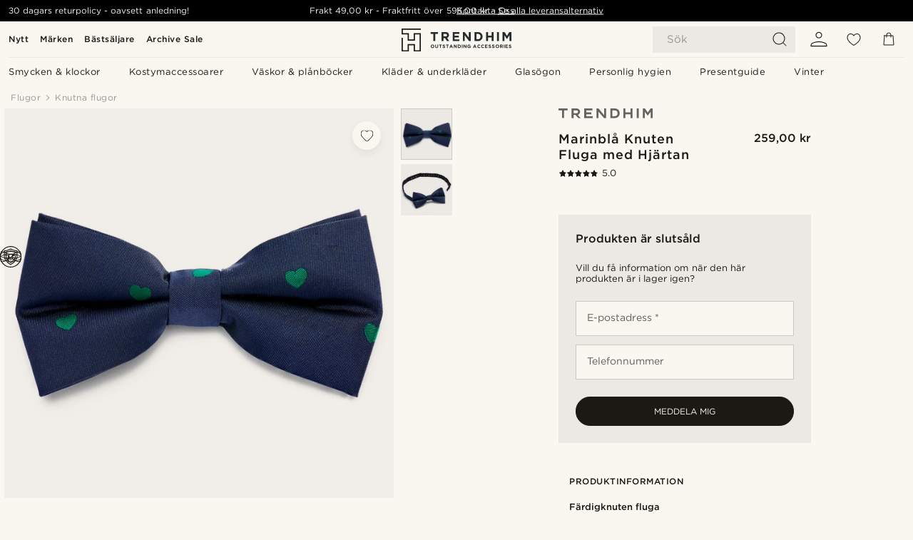

--- FILE ---
content_type: text/html; charset=utf-8
request_url: https://www.trendhim.se/marinbla-knuten-fluga-med-hjartan-p.html
body_size: 78472
content:
<!DOCTYPE html><html lang="sv-SE"><head><meta charSet="utf-8" data-next-head=""/><meta content="width=device-width, initial-scale=1" name="viewport" data-next-head=""/><link href="//app.usercentrics.eu" rel="preconnect" data-next-head=""/><title data-next-head="">Marinblå Knuten Fluga med Hjärtan | I lager! | Trendhim</title><meta content="Köp Trendhim - Marinblå Knuten Fluga med Hjärtan för bara 259,00 kr. Hos Trendhim handlar du med 30 dagars returrätt. För oss är din upplevelse alltid i fokus." name="description" data-next-head=""/><meta content="index, follow" name="robots" data-next-head=""/><link href="https://www.trendhim.se/marinbla-knuten-fluga-med-hjartan-p.html" rel="canonical" data-next-head=""/><meta content="Köp Trendhim - Marinblå Knuten Fluga med Hjärtan för bara 259,00 kr. Hos Trendhim handlar du med 30 dagars returrätt. För oss är din upplevelse alltid i fokus." property="og:description" data-next-head=""/><meta content="https://eu-images.contentstack.com/v3/assets/blt7dcd2cfbc90d45de/bltea2978286fa3d20e/60dc1b595e51ad3b1d28a800/42-1f779d788e991263f24294ab7d4da247f.jpg?format=pjpg&amp;auto=webp&amp;quality=75%2C90&amp;width=1200" property="og:image" data-next-head=""/><meta content="Trendhim" property="og:site_name" data-next-head=""/><meta content="Marinblå Knuten Fluga med Hjärtan | I lager! | Trendhim" property="og:title" data-next-head=""/><meta content="products" property="og:type" data-next-head=""/><meta content="https://www.trendhim.se/marinbla-knuten-fluga-med-hjartan-p.html" property="og:url" data-next-head=""/><link href="https://www.trendhim.si/mornarsko-moder-predvezani-metuljcek-s-srcki-p.html" hrefLang="sl-SI" rel="alternate" data-next-head=""/><link href="https://www.trendhim.pl/granatowa-wstepnie-zawiazana-muszka-w-serduszka-p.html" hrefLang="pl-PL" rel="alternate" data-next-head=""/><link href="https://www.trendhim.fi/tummansininen-valmiiksi-sidottu-sydanrusetti-p.html" hrefLang="fi-FI" rel="alternate" data-next-head=""/><link href="https://www.trendhim.gr/hearts-p.html" hrefLang="el-GR" rel="alternate" data-next-head=""/><link href="https://www.trendhim.lt/tamsiai-melyna-uzrista-peteliske-su-sirdelemis-p.html" hrefLang="lt-LT" rel="alternate" data-next-head=""/><link href="https://www.trendhim.be/fr/noeud-papillon-bleu-marine-pre-noue-a-motif-de-coeurs-p.html" hrefLang="fr-BE" rel="alternate" data-next-head=""/><link href="https://www.trendhim.sg/navy-blue-pre-tied-bow-tie-with-hearts-p.html" hrefLang="en-SG" rel="alternate" data-next-head=""/><link href="https://www.trendhim.ee/tumesinine-paelaga-kikilips-sudamete-motiiviga-p.html" hrefLang="et-EE" rel="alternate" data-next-head=""/><link href="https://www.trendhim.com/es/pajarita-preatada-azul-marino-con-corazones-p.html" hrefLang="es-US" rel="alternate" data-next-head=""/><link href="https://www.trendhim.nl/marineblauwe-voorgebonden-vlinderdas-met-hartjesmotief-p.html" hrefLang="nl-NL" rel="alternate" data-next-head=""/><link href="https://www.trendhim.ro/papion-pre-legat-bleumarin-cu-inimi-p.html" hrefLang="ro-RO" rel="alternate" data-next-head=""/><link href="https://www.trendhim.ie/navy-blue-pre-tied-bow-tie-with-hearts-p.html" hrefLang="en-IE" rel="alternate" data-next-head=""/><link href="https://www.trendhim.com.au/navy-blue-pre-tied-bow-tie-with-hearts-p.html" hrefLang="en-AU" rel="alternate" data-next-head=""/><link href="https://www.trendhim.sk/predviazany-motylik-so-srdieckami-v-tmavomodrej-farbe-p.html" hrefLang="sk-SK" rel="alternate" data-next-head=""/><link href="https://www.trendhim.bg/t-mnosinja-predvaritelno-zav-rzana-papijonka-na-s-rca-p.html" hrefLang="bg-BG" rel="alternate" data-next-head=""/><link href="https://www.trendhim.de/marineblaue-vorgebundene-fliege-mit-herzen-p.html" hrefLang="de-DE" rel="alternate" data-next-head=""/><link href="https://www.trendhim.co.uk/navy-blue-pre-tied-bow-tie-with-hearts-p.html" hrefLang="en-GB" rel="alternate" data-next-head=""/><link href="https://www.trendhim.es/pajarita-preatada-azul-marino-con-corazones-p.html" hrefLang="es-ES" rel="alternate" data-next-head=""/><link href="https://www.trendhim.no/marinebla-ferdigknytet-sloyfe-med-hjerter-p.html" hrefLang="nb-NO" rel="alternate" data-next-head=""/><link href="https://www.trendhim.se/marinbla-knuten-fluga-med-hjartan-p.html" hrefLang="sv-SE" rel="alternate" data-next-head=""/><link href="https://www.trendhim.fr/noeud-papillon-bleu-marine-pre-noue-a-motif-de-coeurs-p.html" hrefLang="fr-FR" rel="alternate" data-next-head=""/><link href="https://www.trendhim.hr/prethodno-vezana-leptir-masna-tamnoplave-boje-s-motivom-srca-p.html" hrefLang="hr-HR" rel="alternate" data-next-head=""/><link href="https://www.trendhim.com/navy-blue-bold-green-heart-pre-tied-bow-tie-p.html" hrefLang="en-US" rel="alternate" data-next-head=""/><link href="https://www.trendhim.lv/tumsi-zils-taurins-ar-aizdari-sirsninu-raksts-p.html" hrefLang="lv-LV" rel="alternate" data-next-head=""/><link href="https://www.trendhim.hu/sotetkek-elore-kotott-csokornyakkendo-szivekkel-p.html" hrefLang="hu-HU" rel="alternate" data-next-head=""/><link href="https://www.trendhim.at/marineblaue-vorgebundene-fliege-mit-herzen-p.html" hrefLang="de-AT" rel="alternate" data-next-head=""/><link href="https://www.trendhim.it/papillon-pre-annodato-blu-navy-con-cuori-p.html" hrefLang="it-IT" rel="alternate" data-next-head=""/><link href="https://www.trendhim.ca/fr/noeud-papillon-bleu-marine-pre-noue-a-motif-de-coeurs-p.html" hrefLang="fr-CA" rel="alternate" data-next-head=""/><link href="https://www.trendhim.ch/marineblaue-vorgebundene-fliege-mit-herzen-p.html" hrefLang="de-CH" rel="alternate" data-next-head=""/><link href="https://www.trendhim.ca/navy-blue-bold-green-heart-pre-tied-bow-tie-p.html" hrefLang="en-CA" rel="alternate" data-next-head=""/><link href="https://www.trendhim.cz/tmave-modry-predvazany-motylek-se-srdicky-p.html" hrefLang="cs-CZ" rel="alternate" data-next-head=""/><link href="https://www.trendhim.dk/marinebla-bundet-butterfly-m-hjerter-p.html" hrefLang="da-DK" rel="alternate" data-next-head=""/><link href="https://www.trendhim.co.nz/navy-blue-pre-tied-bow-tie-with-hearts-p.html" hrefLang="en-NZ" rel="alternate" data-next-head=""/><link href="https://www.trendhim.ch/fr/noeud-papillon-bleu-marine-pre-noue-a-motif-de-coeurs-p.html" hrefLang="fr-CH" rel="alternate" data-next-head=""/><link href="https://www.trendhim.be/marineblauwe-voorgebonden-vlinderdas-met-hartjesmotief-p.html" hrefLang="nl-BE" rel="alternate" data-next-head=""/><link href="https://www.trendhim.pt/laco-pre-atado-azul-marinho-com-coracoes-p.html" hrefLang="pt-PT" rel="alternate" data-next-head=""/><link href="https://connect.facebook.net" rel="preconnect"/><link href="https://eu-images.contentstack.com" rel="preconnect"/><link href="https://googleads.g.doubleclick.net" rel="preconnect"/><link href="https://www.google.com" rel="preconnect"/><link href="https://www.google.dk" rel="preconnect"/><link href="https://www.googleadservices.com" rel="preconnect"/><link href="https://player.vimeo.com" rel="preconnect"/><link href="https://api2.amplitude.com" rel="preconnect"/><link href="https://eu-images.contentstack.com/v3/assets/blt7dcd2cfbc90d45de/bltebd2e677db91977b/68cbaa3ba06b0d01e5345b8a/favicon-16x16.png" rel="icon" sizes="16x16" type="image/png"/><link href="https://eu-images.contentstack.com/v3/assets/blt7dcd2cfbc90d45de/blt2b20f0d31bd75b2d/68cbaa3ba500fb23df8a0b0f/favicon-32x32.png" rel="icon" sizes="32x32" type="image/png"/><link href="https://eu-images.contentstack.com/v3/assets/blt7dcd2cfbc90d45de/blt5bab4510fa326b7c/68cbaa3b8424f7664270b1cf/favicon-96x96.png" rel="icon" sizes="96x96" type="image/png"/><link href="https://eu-images.contentstack.com/v3/assets/blt7dcd2cfbc90d45de/blt1ea1cfa791ffca2f/68cbaa3b4b81d3fed43426d9/apple-touch-icon.png" rel="apple-touch-icon" sizes="180x180"/><link href="https://eu-images.contentstack.com/v3/assets/blt7dcd2cfbc90d45de/blt886161eca2c1dcfb/68cbaa3bb798f803c7af4ff0/web-app-manifest-192x192.png" rel="icon" sizes="192x192"/><link data-next-font="size-adjust" rel="preconnect" href="/" crossorigin="anonymous"/><link rel="preload" href="/_next/static/css/5c2ce908072a96ae.css" as="style"/><link rel="preload" href="/_next/static/css/1d5cf30de230fdf0.css" as="style"/><link rel="preload" href="/_next/static/css/ffe8c4f3ef19a871.css" as="style"/><link rel="preload" href="/_next/static/css/dcf6d3f9c75470f5.css" as="style"/><link rel="preload" href="/_next/static/css/a321c0c5eba1f3b8.css" as="style"/><link rel="preload" href="/_next/static/css/ea42cb78d9948aa4.css" as="style"/><link rel="preload" href="/_next/static/css/8ec4dfbdb8a24dfc.css" as="style"/><link rel="preload" href="/_next/static/css/f614605a4ff1dfa7.css" as="style"/><link rel="preload" href="/_next/static/css/081b2028bebcd364.css" as="style"/><link rel="preload" href="/_next/static/css/70770c1009bd493d.css" as="style"/><link rel="preload" href="/_next/static/css/4f6307f34fc24e0e.css" as="style"/><link rel="preload" href="/_next/static/css/216b36859fc423f7.css" as="style"/><link rel="preload" href="/_next/static/css/30005812f55f8054.css" as="style"/><link as="font" crossorigin="anonymous" href="/static/fonts/gotham-basic/normal.woff" type="font/woff" data-next-head=""/><link as="font" crossorigin="anonymous" href="/static/fonts/gotham-basic/bold.woff" type="font/woff" data-next-head=""/><script type="text/javascript">dataLayer = [];</script><script type="text/javascript" data-next-head="">dataLayer.push({"HotjarSiteID":70023,"country":"SE","currencyRates":{"DKK":0.654233,"EUR":0.087689,"USD":0.0979},"localCurrencyKey":"SEK","storeId":"4"});</script><script type="text/javascript" data-next-head="">dataLayer.push({"contentIds":"22193","pageType":"product","type":"product"});</script><script type="text/javascript" data-next-head="">
(function(w,d,s,l,i){w[l]=w[l]||[];w[l].push({'gtm.start':
new Date().getTime(),event:'gtm.js'});var f=d.getElementsByTagName(s)[0],
j=d.createElement(s),dl=l!='dataLayer'?'&l='+l:'';j.async=true;j.src=
'https://www.googletagmanager.com/gtm.js?id='+i+dl;f.parentNode.insertBefore(j,f);
})(window,document,'script','dataLayer','GTM-T9DSHJZ');
</script><script type="text/javascript" data-next-head="">
  (function() {
    function getCookie(c_name) {
      if (document.cookie.length > 0) {
        c_start = document.cookie.indexOf(c_name + "=");
        if (c_start != -1) {
          c_start = c_start + c_name.length + 1;
          c_end = document.cookie.indexOf(";", c_start);
          if (c_end == -1) c_end = document.cookie.length;
          return unescape(document.cookie.substring(c_start, c_end));
        }
      }
      return "";
    }
  
    var _user_id = '';
    var _session_id = getCookie('th_uid');
  
    var _sift = window._sift = window._sift || [];
    _sift.push(['_setAccount', '6d960fa9ea']);
    _sift.push(['_setUserId', _user_id]);
    _sift.push(['_setSessionId', _session_id]);
    _sift.push(['_trackPageview']);

    function ls() {
      var e = document.createElement('script');
      e.src = 'https://cdn.sift.com/s.js';
      document.body.appendChild(e);
    }
    if (window.attachEvent) {
      window.attachEvent('onload', ls);
    } else {
      window.addEventListener('load', ls, false);
    }
  })();
</script><svg aria-hidden="true" style="display:none" xmlns="http://www.w3.org/2000/svg"><symbol id="heart-filled" viewBox="0 0 512 473.13"><path d="M471.9 39c-24.5-25.14-59.3-39-98.1-39C321 0 280.3 23 256 66.53 231.7 23 191 0 138.2 0 99.4 0 64.6 13.86 40.1 39 14.2 65.61.5 104 .5 149.89c0 54 41.4 123.55 123 206.62a1296.29 1296.29 0 0 0 119.8 106.92l12.7 9.7 12.7-9.8a1264 1264 0 0 0 119.8-106.91c81.6-83.08 123-152.57 123-206.63 0-45.79-13.7-84.18-39.6-110.79z"></path></symbol><symbol id="heart" viewBox="0 0 512 473.13"><path d="M471.89 39c-24.45-25.14-59.3-39-98.12-39C321 0 280.26 23 256 66.49 231.74 23 191 0 138.23 0 99.41 0 64.56 13.84 40.11 39 14.2 65.62.5 104 .5 149.88c0 54 41.37 123.5 123 206.59a1269.13 1269.13 0 0 0 119.81 106.9l12.69 9.76 12.74-9.76a1269.13 1269.13 0 0 0 119.81-106.9c81.58-83.09 123-152.6 123-206.59 0-45.91-13.7-84.26-39.61-110.9zm-112.6 292.37c-41.24 42-83 77-103.29 93.48-20.34-16.46-62.05-51.44-103.29-93.48C79.25 256.49 40.42 193.73 40.42 149.88c0-69.7 37.48-113 97.81-113 37 0 64.52 15.33 81.74 45.57 12.88 22.62 15.69 46 16.07 49.74v2.46H276v-2.45c.38-3.71 3.19-27.12 16.07-49.74 17.22-30.23 44.72-45.57 81.74-45.57 60.33 0 97.81 43.29 97.81 113 0 43.85-38.83 106.61-112.29 181.49z"></path></symbol></svg><script type="text/javascript">
  if(!window.HTMLPictureElement || !('sizes' in document.createElement('img'))){
    document.createElement('picture');
    //generating the config array
    window.picturefillCFG = window.picturefillCFG || [];
    picturefillCFG.push([ "algorithm", "saveData" ]);

    var head = document.getElementsByTagName('head')[0];
    var js = document.createElement('script');
    js.src = '/static/js/picturefill.min.js';
    head.appendChild(js);
  }
</script><script type="text/javascript">
    var userAgent = window.navigator.userAgent
    var isSafari = userAgent.includes('Safari/')
    var requirePoly = userAgent.includes('Version/12') || userAgent.includes('Version/13') || userAgent.includes('Version/14')
    if(isSafari && requirePoly){
      var head = document.getElementsByTagName('head')[0];
      var js = document.createElement('script');
      js.src = '/static/js/smoothScrollFill.min.js';
      head.appendChild(js);
    }
</script><script type="text/javascript">
    var userAgent = window.navigator.userAgent
    var isSafari = userAgent.includes('Safari/')
    var requirePoly = userAgent.includes('Version/12') || userAgent.includes('Version/13') || userAgent.includes('Version/14')
    if(isSafari && requirePoly && typeof window !== 'undefined'){
      var head = document.getElementsByTagName('head')[0];
      var js = document.createElement('script');
      js.src = '/static/js/dialog-polyfill.min.js';
      head.appendChild(js);
      var css = document.createElement('link');
      css.src = '/static/styles/dialog-polyfill.css';
      css.type = 'text/css';
      css.rel = 'stylesheet';
      head.appendChild(css);
    }
</script><link rel="stylesheet" href="/_next/static/css/5c2ce908072a96ae.css" data-n-g=""/><link rel="stylesheet" href="/_next/static/css/1d5cf30de230fdf0.css" data-n-p=""/><link rel="stylesheet" href="/_next/static/css/ffe8c4f3ef19a871.css" data-n-p=""/><link rel="stylesheet" href="/_next/static/css/dcf6d3f9c75470f5.css" data-n-p=""/><link rel="stylesheet" href="/_next/static/css/a321c0c5eba1f3b8.css" data-n-p=""/><link rel="stylesheet" href="/_next/static/css/ea42cb78d9948aa4.css"/><link rel="stylesheet" href="/_next/static/css/8ec4dfbdb8a24dfc.css"/><link rel="stylesheet" href="/_next/static/css/f614605a4ff1dfa7.css"/><link rel="stylesheet" href="/_next/static/css/081b2028bebcd364.css"/><link rel="stylesheet" href="/_next/static/css/70770c1009bd493d.css"/><link rel="stylesheet" href="/_next/static/css/4f6307f34fc24e0e.css"/><link rel="stylesheet" href="/_next/static/css/216b36859fc423f7.css"/><link rel="stylesheet" href="/_next/static/css/30005812f55f8054.css"/><noscript data-n-css=""></noscript><script defer="" noModule="" src="/_next/static/chunks/polyfills-42372ed130431b0a.js"></script><script defer="" src="/_next/static/chunks/1956.c6eb69de45d07904.js"></script><script defer="" src="/_next/static/chunks/8959.10a4f7c625038729.js"></script><script defer="" src="/_next/static/chunks/3898.4012b546993b07c7.js"></script><script defer="" src="/_next/static/chunks/5400.c3ee1643af33ebe7.js"></script><script defer="" src="/_next/static/chunks/2979.9e815eaeb852149d.js"></script><script defer="" src="/_next/static/chunks/819.14add98e4af1af36.js"></script><script src="/_next/static/chunks/webpack-c3d844dba9bd4ddd.js" defer=""></script><script src="/_next/static/chunks/framework-7c1e01c5ddfc578c.js" defer=""></script><script src="/_next/static/chunks/main-78e15da3bc713aee.js" defer=""></script><script src="/_next/static/chunks/pages/_app-4f30cd7b73fb9568.js" defer=""></script><script src="/_next/static/chunks/6922-2a09d48a1a84f2fb.js" defer=""></script><script src="/_next/static/chunks/4698-cfb11e7f64992645.js" defer=""></script><script src="/_next/static/chunks/6563-1c0adda892e6be0a.js" defer=""></script><script src="/_next/static/chunks/4008-c6614d15cec98cbd.js" defer=""></script><script src="/_next/static/chunks/2709-87ea1ab34490b5b9.js" defer=""></script><script src="/_next/static/chunks/6065-33373c9d5bf37138.js" defer=""></script><script src="/_next/static/chunks/1065-dc5d2c4d8cf6538a.js" defer=""></script><script src="/_next/static/chunks/pages/products/%5B...slug%5D-c41bc88dce0eb3f4.js" defer=""></script><script src="/_next/static/31OLHC4HzpfMZCffZbb5y/_buildManifest.js" defer=""></script><script src="/_next/static/31OLHC4HzpfMZCffZbb5y/_ssgManifest.js" defer=""></script></head><body class="preload"><noscript>
<iframe src="https://www.googletagmanager.com/ns.html?id=GTM-T9DSHJZ"
height="0" width="0" style="display:none;visibility:hidden"></iframe>
</noscript><link rel="preload" as="image" imageSrcSet="https://eu-images.contentstack.com/v3/assets/blt7dcd2cfbc90d45de/blt59296545a01439bf/trendhim-logo-with-text-v2.svg?format=pjpg&amp;auto=webp&amp;quality=75%2C90&amp;width=140, https://eu-images.contentstack.com/v3/assets/blt7dcd2cfbc90d45de/blt59296545a01439bf/trendhim-logo-with-text-v2.svg?format=pjpg&amp;auto=webp&amp;quality=75%2C90&amp;width=280 2x"/><link rel="preload" as="image" imageSrcSet="https://eu-images.contentstack.com/v3/assets/blt7dcd2cfbc90d45de/bltea2978286fa3d20e/60dc1b595e51ad3b1d28a800/42-1f779d788e991263f24294ab7d4da247f.jpg?format=pjpg&amp;auto=webp&amp;quality=75%2C90&amp;width=16 16w, https://eu-images.contentstack.com/v3/assets/blt7dcd2cfbc90d45de/bltea2978286fa3d20e/60dc1b595e51ad3b1d28a800/42-1f779d788e991263f24294ab7d4da247f.jpg?format=pjpg&amp;auto=webp&amp;quality=75%2C90&amp;width=32 32w, https://eu-images.contentstack.com/v3/assets/blt7dcd2cfbc90d45de/bltea2978286fa3d20e/60dc1b595e51ad3b1d28a800/42-1f779d788e991263f24294ab7d4da247f.jpg?format=pjpg&amp;auto=webp&amp;quality=75%2C90&amp;width=48 48w, https://eu-images.contentstack.com/v3/assets/blt7dcd2cfbc90d45de/bltea2978286fa3d20e/60dc1b595e51ad3b1d28a800/42-1f779d788e991263f24294ab7d4da247f.jpg?format=pjpg&amp;auto=webp&amp;quality=75%2C90&amp;width=64 64w, https://eu-images.contentstack.com/v3/assets/blt7dcd2cfbc90d45de/bltea2978286fa3d20e/60dc1b595e51ad3b1d28a800/42-1f779d788e991263f24294ab7d4da247f.jpg?format=pjpg&amp;auto=webp&amp;quality=75%2C90&amp;width=96 96w, https://eu-images.contentstack.com/v3/assets/blt7dcd2cfbc90d45de/bltea2978286fa3d20e/60dc1b595e51ad3b1d28a800/42-1f779d788e991263f24294ab7d4da247f.jpg?format=pjpg&amp;auto=webp&amp;quality=75%2C90&amp;width=128 128w, https://eu-images.contentstack.com/v3/assets/blt7dcd2cfbc90d45de/bltea2978286fa3d20e/60dc1b595e51ad3b1d28a800/42-1f779d788e991263f24294ab7d4da247f.jpg?format=pjpg&amp;auto=webp&amp;quality=75%2C90&amp;width=256 256w, https://eu-images.contentstack.com/v3/assets/blt7dcd2cfbc90d45de/bltea2978286fa3d20e/60dc1b595e51ad3b1d28a800/42-1f779d788e991263f24294ab7d4da247f.jpg?format=pjpg&amp;auto=webp&amp;quality=75%2C90&amp;width=384 384w, https://eu-images.contentstack.com/v3/assets/blt7dcd2cfbc90d45de/bltea2978286fa3d20e/60dc1b595e51ad3b1d28a800/42-1f779d788e991263f24294ab7d4da247f.jpg?format=pjpg&amp;auto=webp&amp;quality=75%2C90&amp;width=640 640w, https://eu-images.contentstack.com/v3/assets/blt7dcd2cfbc90d45de/bltea2978286fa3d20e/60dc1b595e51ad3b1d28a800/42-1f779d788e991263f24294ab7d4da247f.jpg?format=pjpg&amp;auto=webp&amp;quality=75%2C90&amp;width=750 750w, https://eu-images.contentstack.com/v3/assets/blt7dcd2cfbc90d45de/bltea2978286fa3d20e/60dc1b595e51ad3b1d28a800/42-1f779d788e991263f24294ab7d4da247f.jpg?format=pjpg&amp;auto=webp&amp;quality=75%2C90&amp;width=828 828w, https://eu-images.contentstack.com/v3/assets/blt7dcd2cfbc90d45de/bltea2978286fa3d20e/60dc1b595e51ad3b1d28a800/42-1f779d788e991263f24294ab7d4da247f.jpg?format=pjpg&amp;auto=webp&amp;quality=75%2C90&amp;width=1080 1080w, https://eu-images.contentstack.com/v3/assets/blt7dcd2cfbc90d45de/bltea2978286fa3d20e/60dc1b595e51ad3b1d28a800/42-1f779d788e991263f24294ab7d4da247f.jpg?format=pjpg&amp;auto=webp&amp;quality=75%2C90&amp;width=1200 1200w, https://eu-images.contentstack.com/v3/assets/blt7dcd2cfbc90d45de/bltea2978286fa3d20e/60dc1b595e51ad3b1d28a800/42-1f779d788e991263f24294ab7d4da247f.jpg?format=pjpg&amp;auto=webp&amp;quality=75%2C90&amp;width=1920 1920w, https://eu-images.contentstack.com/v3/assets/blt7dcd2cfbc90d45de/bltea2978286fa3d20e/60dc1b595e51ad3b1d28a800/42-1f779d788e991263f24294ab7d4da247f.jpg?format=pjpg&amp;auto=webp&amp;quality=75%2C90&amp;width=2048 2048w, https://eu-images.contentstack.com/v3/assets/blt7dcd2cfbc90d45de/bltea2978286fa3d20e/60dc1b595e51ad3b1d28a800/42-1f779d788e991263f24294ab7d4da247f.jpg?format=pjpg&amp;auto=webp&amp;quality=75%2C90&amp;width=3840 3840w" imageSizes="(min-width: 0px) 535px, (min-width: 900px) 445px, (min-width: 1024px) 590px, 590px"/><link rel="preload" as="image" href="https://eu-images.contentstack.com/v3/assets/blt7dcd2cfbc90d45de/bltfba0623cc86c785c/62155a00bd2df46ae1c0e393/brand-logo-287.svg"/><link rel="preload" as="image" imageSrcSet="https://eu-images.contentstack.com/v3/assets/blt7dcd2cfbc90d45de/bltea2978286fa3d20e/60dc1b595e51ad3b1d28a800/42-1f779d788e991263f24294ab7d4da247f.jpg?format=pjpg&amp;auto=webp&amp;quality=75%2C90&amp;width=16 16w, https://eu-images.contentstack.com/v3/assets/blt7dcd2cfbc90d45de/bltea2978286fa3d20e/60dc1b595e51ad3b1d28a800/42-1f779d788e991263f24294ab7d4da247f.jpg?format=pjpg&amp;auto=webp&amp;quality=75%2C90&amp;width=32 32w, https://eu-images.contentstack.com/v3/assets/blt7dcd2cfbc90d45de/bltea2978286fa3d20e/60dc1b595e51ad3b1d28a800/42-1f779d788e991263f24294ab7d4da247f.jpg?format=pjpg&amp;auto=webp&amp;quality=75%2C90&amp;width=48 48w, https://eu-images.contentstack.com/v3/assets/blt7dcd2cfbc90d45de/bltea2978286fa3d20e/60dc1b595e51ad3b1d28a800/42-1f779d788e991263f24294ab7d4da247f.jpg?format=pjpg&amp;auto=webp&amp;quality=75%2C90&amp;width=64 64w, https://eu-images.contentstack.com/v3/assets/blt7dcd2cfbc90d45de/bltea2978286fa3d20e/60dc1b595e51ad3b1d28a800/42-1f779d788e991263f24294ab7d4da247f.jpg?format=pjpg&amp;auto=webp&amp;quality=75%2C90&amp;width=96 96w, https://eu-images.contentstack.com/v3/assets/blt7dcd2cfbc90d45de/bltea2978286fa3d20e/60dc1b595e51ad3b1d28a800/42-1f779d788e991263f24294ab7d4da247f.jpg?format=pjpg&amp;auto=webp&amp;quality=75%2C90&amp;width=128 128w, https://eu-images.contentstack.com/v3/assets/blt7dcd2cfbc90d45de/bltea2978286fa3d20e/60dc1b595e51ad3b1d28a800/42-1f779d788e991263f24294ab7d4da247f.jpg?format=pjpg&amp;auto=webp&amp;quality=75%2C90&amp;width=256 256w, https://eu-images.contentstack.com/v3/assets/blt7dcd2cfbc90d45de/bltea2978286fa3d20e/60dc1b595e51ad3b1d28a800/42-1f779d788e991263f24294ab7d4da247f.jpg?format=pjpg&amp;auto=webp&amp;quality=75%2C90&amp;width=384 384w, https://eu-images.contentstack.com/v3/assets/blt7dcd2cfbc90d45de/bltea2978286fa3d20e/60dc1b595e51ad3b1d28a800/42-1f779d788e991263f24294ab7d4da247f.jpg?format=pjpg&amp;auto=webp&amp;quality=75%2C90&amp;width=640 640w, https://eu-images.contentstack.com/v3/assets/blt7dcd2cfbc90d45de/bltea2978286fa3d20e/60dc1b595e51ad3b1d28a800/42-1f779d788e991263f24294ab7d4da247f.jpg?format=pjpg&amp;auto=webp&amp;quality=75%2C90&amp;width=750 750w, https://eu-images.contentstack.com/v3/assets/blt7dcd2cfbc90d45de/bltea2978286fa3d20e/60dc1b595e51ad3b1d28a800/42-1f779d788e991263f24294ab7d4da247f.jpg?format=pjpg&amp;auto=webp&amp;quality=75%2C90&amp;width=828 828w, https://eu-images.contentstack.com/v3/assets/blt7dcd2cfbc90d45de/bltea2978286fa3d20e/60dc1b595e51ad3b1d28a800/42-1f779d788e991263f24294ab7d4da247f.jpg?format=pjpg&amp;auto=webp&amp;quality=75%2C90&amp;width=1080 1080w, https://eu-images.contentstack.com/v3/assets/blt7dcd2cfbc90d45de/bltea2978286fa3d20e/60dc1b595e51ad3b1d28a800/42-1f779d788e991263f24294ab7d4da247f.jpg?format=pjpg&amp;auto=webp&amp;quality=75%2C90&amp;width=1200 1200w, https://eu-images.contentstack.com/v3/assets/blt7dcd2cfbc90d45de/bltea2978286fa3d20e/60dc1b595e51ad3b1d28a800/42-1f779d788e991263f24294ab7d4da247f.jpg?format=pjpg&amp;auto=webp&amp;quality=75%2C90&amp;width=1920 1920w, https://eu-images.contentstack.com/v3/assets/blt7dcd2cfbc90d45de/bltea2978286fa3d20e/60dc1b595e51ad3b1d28a800/42-1f779d788e991263f24294ab7d4da247f.jpg?format=pjpg&amp;auto=webp&amp;quality=75%2C90&amp;width=2048 2048w, https://eu-images.contentstack.com/v3/assets/blt7dcd2cfbc90d45de/bltea2978286fa3d20e/60dc1b595e51ad3b1d28a800/42-1f779d788e991263f24294ab7d4da247f.jpg?format=pjpg&amp;auto=webp&amp;quality=75%2C90&amp;width=3840 3840w" imageSizes="72px"/><link rel="preload" as="image" imageSrcSet="https://eu-images.contentstack.com/v3/assets/blt7dcd2cfbc90d45de/blt6f9d3875b810d7eb/60dc28a65543520fcbc43cd0/42-22428e98ac50a0c64fe9daa15656fb696.jpg?format=pjpg&amp;auto=webp&amp;quality=75%2C90&amp;width=16 16w, https://eu-images.contentstack.com/v3/assets/blt7dcd2cfbc90d45de/blt6f9d3875b810d7eb/60dc28a65543520fcbc43cd0/42-22428e98ac50a0c64fe9daa15656fb696.jpg?format=pjpg&amp;auto=webp&amp;quality=75%2C90&amp;width=32 32w, https://eu-images.contentstack.com/v3/assets/blt7dcd2cfbc90d45de/blt6f9d3875b810d7eb/60dc28a65543520fcbc43cd0/42-22428e98ac50a0c64fe9daa15656fb696.jpg?format=pjpg&amp;auto=webp&amp;quality=75%2C90&amp;width=48 48w, https://eu-images.contentstack.com/v3/assets/blt7dcd2cfbc90d45de/blt6f9d3875b810d7eb/60dc28a65543520fcbc43cd0/42-22428e98ac50a0c64fe9daa15656fb696.jpg?format=pjpg&amp;auto=webp&amp;quality=75%2C90&amp;width=64 64w, https://eu-images.contentstack.com/v3/assets/blt7dcd2cfbc90d45de/blt6f9d3875b810d7eb/60dc28a65543520fcbc43cd0/42-22428e98ac50a0c64fe9daa15656fb696.jpg?format=pjpg&amp;auto=webp&amp;quality=75%2C90&amp;width=96 96w, https://eu-images.contentstack.com/v3/assets/blt7dcd2cfbc90d45de/blt6f9d3875b810d7eb/60dc28a65543520fcbc43cd0/42-22428e98ac50a0c64fe9daa15656fb696.jpg?format=pjpg&amp;auto=webp&amp;quality=75%2C90&amp;width=128 128w, https://eu-images.contentstack.com/v3/assets/blt7dcd2cfbc90d45de/blt6f9d3875b810d7eb/60dc28a65543520fcbc43cd0/42-22428e98ac50a0c64fe9daa15656fb696.jpg?format=pjpg&amp;auto=webp&amp;quality=75%2C90&amp;width=256 256w, https://eu-images.contentstack.com/v3/assets/blt7dcd2cfbc90d45de/blt6f9d3875b810d7eb/60dc28a65543520fcbc43cd0/42-22428e98ac50a0c64fe9daa15656fb696.jpg?format=pjpg&amp;auto=webp&amp;quality=75%2C90&amp;width=384 384w, https://eu-images.contentstack.com/v3/assets/blt7dcd2cfbc90d45de/blt6f9d3875b810d7eb/60dc28a65543520fcbc43cd0/42-22428e98ac50a0c64fe9daa15656fb696.jpg?format=pjpg&amp;auto=webp&amp;quality=75%2C90&amp;width=640 640w, https://eu-images.contentstack.com/v3/assets/blt7dcd2cfbc90d45de/blt6f9d3875b810d7eb/60dc28a65543520fcbc43cd0/42-22428e98ac50a0c64fe9daa15656fb696.jpg?format=pjpg&amp;auto=webp&amp;quality=75%2C90&amp;width=750 750w, https://eu-images.contentstack.com/v3/assets/blt7dcd2cfbc90d45de/blt6f9d3875b810d7eb/60dc28a65543520fcbc43cd0/42-22428e98ac50a0c64fe9daa15656fb696.jpg?format=pjpg&amp;auto=webp&amp;quality=75%2C90&amp;width=828 828w, https://eu-images.contentstack.com/v3/assets/blt7dcd2cfbc90d45de/blt6f9d3875b810d7eb/60dc28a65543520fcbc43cd0/42-22428e98ac50a0c64fe9daa15656fb696.jpg?format=pjpg&amp;auto=webp&amp;quality=75%2C90&amp;width=1080 1080w, https://eu-images.contentstack.com/v3/assets/blt7dcd2cfbc90d45de/blt6f9d3875b810d7eb/60dc28a65543520fcbc43cd0/42-22428e98ac50a0c64fe9daa15656fb696.jpg?format=pjpg&amp;auto=webp&amp;quality=75%2C90&amp;width=1200 1200w, https://eu-images.contentstack.com/v3/assets/blt7dcd2cfbc90d45de/blt6f9d3875b810d7eb/60dc28a65543520fcbc43cd0/42-22428e98ac50a0c64fe9daa15656fb696.jpg?format=pjpg&amp;auto=webp&amp;quality=75%2C90&amp;width=1920 1920w, https://eu-images.contentstack.com/v3/assets/blt7dcd2cfbc90d45de/blt6f9d3875b810d7eb/60dc28a65543520fcbc43cd0/42-22428e98ac50a0c64fe9daa15656fb696.jpg?format=pjpg&amp;auto=webp&amp;quality=75%2C90&amp;width=2048 2048w, https://eu-images.contentstack.com/v3/assets/blt7dcd2cfbc90d45de/blt6f9d3875b810d7eb/60dc28a65543520fcbc43cd0/42-22428e98ac50a0c64fe9daa15656fb696.jpg?format=pjpg&amp;auto=webp&amp;quality=75%2C90&amp;width=3840 3840w" imageSizes="72px"/><link rel="preload" as="image" href="https://eu-images.contentstack.com/v3/assets/blt7dcd2cfbc90d45de/bltb48c17be33c7872a/692575120d20b45ba6b67aa5/pre_tied_bowties.svg"/><link rel="preload" as="image" href="https://eu-images.contentstack.com/v3/assets/blt7dcd2cfbc90d45de/blt651d4e5e27394965/690492849deb152c318528a6/is_adjustable.svg"/><link rel="preload" as="image" href="https://eu-images.contentstack.com/v3/assets/blt7dcd2cfbc90d45de/bltc73aac6519049d3a/690492b1b4940ce0e97ced1a/warranty_global.svg"/><link rel="preload" as="image" imageSrcSet="https://eu-images.contentstack.com/v3/assets/blt7dcd2cfbc90d45de/blt77075211480e9d33/60dc281d892a730f5885ea99/26-11048576b0c5ce3d0e71e8421bbc42da4.jpg?format=pjpg&amp;auto=webp&amp;quality=75%2C90&amp;width=16 16w, https://eu-images.contentstack.com/v3/assets/blt7dcd2cfbc90d45de/blt77075211480e9d33/60dc281d892a730f5885ea99/26-11048576b0c5ce3d0e71e8421bbc42da4.jpg?format=pjpg&amp;auto=webp&amp;quality=75%2C90&amp;width=32 32w, https://eu-images.contentstack.com/v3/assets/blt7dcd2cfbc90d45de/blt77075211480e9d33/60dc281d892a730f5885ea99/26-11048576b0c5ce3d0e71e8421bbc42da4.jpg?format=pjpg&amp;auto=webp&amp;quality=75%2C90&amp;width=48 48w, https://eu-images.contentstack.com/v3/assets/blt7dcd2cfbc90d45de/blt77075211480e9d33/60dc281d892a730f5885ea99/26-11048576b0c5ce3d0e71e8421bbc42da4.jpg?format=pjpg&amp;auto=webp&amp;quality=75%2C90&amp;width=64 64w, https://eu-images.contentstack.com/v3/assets/blt7dcd2cfbc90d45de/blt77075211480e9d33/60dc281d892a730f5885ea99/26-11048576b0c5ce3d0e71e8421bbc42da4.jpg?format=pjpg&amp;auto=webp&amp;quality=75%2C90&amp;width=96 96w, https://eu-images.contentstack.com/v3/assets/blt7dcd2cfbc90d45de/blt77075211480e9d33/60dc281d892a730f5885ea99/26-11048576b0c5ce3d0e71e8421bbc42da4.jpg?format=pjpg&amp;auto=webp&amp;quality=75%2C90&amp;width=128 128w, https://eu-images.contentstack.com/v3/assets/blt7dcd2cfbc90d45de/blt77075211480e9d33/60dc281d892a730f5885ea99/26-11048576b0c5ce3d0e71e8421bbc42da4.jpg?format=pjpg&amp;auto=webp&amp;quality=75%2C90&amp;width=256 256w, https://eu-images.contentstack.com/v3/assets/blt7dcd2cfbc90d45de/blt77075211480e9d33/60dc281d892a730f5885ea99/26-11048576b0c5ce3d0e71e8421bbc42da4.jpg?format=pjpg&amp;auto=webp&amp;quality=75%2C90&amp;width=384 384w, https://eu-images.contentstack.com/v3/assets/blt7dcd2cfbc90d45de/blt77075211480e9d33/60dc281d892a730f5885ea99/26-11048576b0c5ce3d0e71e8421bbc42da4.jpg?format=pjpg&amp;auto=webp&amp;quality=75%2C90&amp;width=640 640w, https://eu-images.contentstack.com/v3/assets/blt7dcd2cfbc90d45de/blt77075211480e9d33/60dc281d892a730f5885ea99/26-11048576b0c5ce3d0e71e8421bbc42da4.jpg?format=pjpg&amp;auto=webp&amp;quality=75%2C90&amp;width=750 750w, https://eu-images.contentstack.com/v3/assets/blt7dcd2cfbc90d45de/blt77075211480e9d33/60dc281d892a730f5885ea99/26-11048576b0c5ce3d0e71e8421bbc42da4.jpg?format=pjpg&amp;auto=webp&amp;quality=75%2C90&amp;width=828 828w, https://eu-images.contentstack.com/v3/assets/blt7dcd2cfbc90d45de/blt77075211480e9d33/60dc281d892a730f5885ea99/26-11048576b0c5ce3d0e71e8421bbc42da4.jpg?format=pjpg&amp;auto=webp&amp;quality=75%2C90&amp;width=1080 1080w, https://eu-images.contentstack.com/v3/assets/blt7dcd2cfbc90d45de/blt77075211480e9d33/60dc281d892a730f5885ea99/26-11048576b0c5ce3d0e71e8421bbc42da4.jpg?format=pjpg&amp;auto=webp&amp;quality=75%2C90&amp;width=1200 1200w, https://eu-images.contentstack.com/v3/assets/blt7dcd2cfbc90d45de/blt77075211480e9d33/60dc281d892a730f5885ea99/26-11048576b0c5ce3d0e71e8421bbc42da4.jpg?format=pjpg&amp;auto=webp&amp;quality=75%2C90&amp;width=1920 1920w, https://eu-images.contentstack.com/v3/assets/blt7dcd2cfbc90d45de/blt77075211480e9d33/60dc281d892a730f5885ea99/26-11048576b0c5ce3d0e71e8421bbc42da4.jpg?format=pjpg&amp;auto=webp&amp;quality=75%2C90&amp;width=2048 2048w, https://eu-images.contentstack.com/v3/assets/blt7dcd2cfbc90d45de/blt77075211480e9d33/60dc281d892a730f5885ea99/26-11048576b0c5ce3d0e71e8421bbc42da4.jpg?format=pjpg&amp;auto=webp&amp;quality=75%2C90&amp;width=3840 3840w" imageSizes="(max-width: 1024px) 180px, 400px" fetchPriority="high"/><link rel="preload" as="image" imageSrcSet="https://eu-images.contentstack.com/v3/assets/blt7dcd2cfbc90d45de/blt59296545a01439bf/trendhim-logo-with-text-v2.svg?format=pjpg&amp;auto=webp&amp;quality=75%2C90&amp;width=180, https://eu-images.contentstack.com/v3/assets/blt7dcd2cfbc90d45de/blt59296545a01439bf/trendhim-logo-with-text-v2.svg?format=pjpg&amp;auto=webp&amp;quality=75%2C90&amp;width=360 2x"/><script async="" src="https://www.googletagmanager.com/gtag/js?id=AW-964241548" type="text/javascript"></script><link rel="preload" as="image" href="https://eu-images.contentstack.com/v3/assets/blt7dcd2cfbc90d45de/blt59296545a01439bf/trendhim-logo-with-text-v2.svg"/><link rel="preload" as="image" href="https://eu-images.contentstack.com/v3/assets/blt7dcd2cfbc90d45de/blt0a16a86f0bdf41ee/668660fa2deff16fb4529205/icon_swish.svg"/><link rel="preload" as="image" href="https://eu-images.contentstack.com/v3/assets/blt7dcd2cfbc90d45de/blt79bcb85e1d337835/668660fa0860b429f3d2c799/icon_walley.svg"/><link rel="preload" as="image" href="https://eu-images.contentstack.com/v3/assets/blt7dcd2cfbc90d45de/blte693036c9d00ce5b/668660fa732a20222fd7ff9a/icon_klarna_v2.svg"/><link rel="preload" as="image" href="https://eu-images.contentstack.com/v3/assets/blt7dcd2cfbc90d45de/bltbde95eed45dbd577/668660fa0e57714e440619aa/icon_applepay.svg"/><link rel="preload" as="image" href="https://eu-images.contentstack.com/v3/assets/blt7dcd2cfbc90d45de/blt9f2680e2b6d8b065/668660fa732a202ec0d7ff96/icon_paypal.svg"/><link rel="preload" as="image" href="https://eu-images.contentstack.com/v3/assets/blt7dcd2cfbc90d45de/bltda30e99946ea877c/668660fa7ce3eb295a0cf4f2/icon_visa.svg"/><link rel="preload" as="image" href="https://eu-images.contentstack.com/v3/assets/blt7dcd2cfbc90d45de/bltd5daf813e18b8a06/668660fa6b429c947c8ac929/icon_mc.svg"/><link rel="preload" as="image" href="https://eu-images.contentstack.com/v3/assets/blt7dcd2cfbc90d45de/blt2d440ad9e287d222/668660faa06ddc5a93f56ceb/icon_maestro.svg"/><link rel="preload" as="image" href="https://eu-images.contentstack.com/v3/assets/blt7dcd2cfbc90d45de/blt21221b9f76ed2cf8/671f702b36b52abaff554f41/icon_trustly.svg"/><div id="__next"><script type="text/javascript">
function gtag(){dataLayer.push(arguments);}
gtag('consent', 'default', {
  ad_storage: 'denied',
  ad_user_data: 'denied',
  ad_personalization: 'denied',
  analytics_storage: 'denied',
  wait_for_update: 2000
});
gtag('js', new Date());
gtag('config', 'AW-964241548');
window.thGA4ID = 'G-L8RGKGCQW5';
if (window.thGA4ID) {
  gtag('config', 'G-L8RGKGCQW5');
}
</script><div class="NativeModal_dialogWrapper__L7ZXQ NativeModal_withBackdrop__I_sbc"><dialog class="ClubModal_clubModal__bNPgL NativeModal_modal__MXhsA fixed modal NativeModal_right__c0vkI NativeModal_cofDesignV1__hvl9x"></dialog></div><div class="header_shadow__cjQIv"></div><div class="header_header__SG9pE"><div><header class="header" style="display:flex;flex-direction:column;z-index:2;position:relative"><div class="MainHeader_mainHeaderWrapper__UJgDJ"><div class="MainHeader_mainHeader__4tNjM MainHeader_topNavV2__1WmvJ"><nav class="Menu_topmenu__hxMqd MainHeader_topmenu__8X4_c"><ul><li><a data-mp-link="true" class="anchor" href="https://www.trendhim.se/new-arrivals">Nytt</a></li><li><a data-mp-link="true" class="anchor" href="https://www.trendhim.se/brands">Märken</a></li><li><a data-mp-link="true" class="anchor" href="https://www.trendhim.se/bestsellers">Bästsäljare</a></li><li><a data-mp-link="true" class="anchor" href="https://www.trendhim.se/archive-sale/c361">Archive Sale</a></li></ul></nav><div class="MainHeader_logo__JmC0U"><a data-mp-link="true" class="logo" href="https://www.trendhim.se/"><img alt="Trendhim" src="https://eu-images.contentstack.com/v3/assets/blt7dcd2cfbc90d45de/blt59296545a01439bf/trendhim-logo-with-text-v2.svg?format=pjpg&amp;auto=webp&amp;quality=75%2C90&amp;width=280" srcSet="https://eu-images.contentstack.com/v3/assets/blt7dcd2cfbc90d45de/blt59296545a01439bf/trendhim-logo-with-text-v2.svg?format=pjpg&amp;auto=webp&amp;quality=75%2C90&amp;width=140, https://eu-images.contentstack.com/v3/assets/blt7dcd2cfbc90d45de/blt59296545a01439bf/trendhim-logo-with-text-v2.svg?format=pjpg&amp;auto=webp&amp;quality=75%2C90&amp;width=280 2x"/></a></div><div class="MainHeader_language__h_rI3"></div><div class="MainHeader_search__K6bk7"><button aria-label="Sök" class="MainHeader_mobileSearch__Cb1dO" type="button"><span>Sök</span><svg width="24" height="24" viewBox="0 0 24 24" fill="#1C1915"><path fill-rule="evenodd" clip-rule="evenodd" d="M11 2.5a8.5 8.5 0 1 0 5.646 14.854L21 21.707l.707-.707-4.353-4.354A8.5 8.5 0 0 0 11 2.5ZM3.5 11a7.5 7.5 0 1 1 15 0 7.5 7.5 0 0 1-15 0Z"></path></svg></button><div class="NativeModal_dialogWrapper__L7ZXQ NativeModal_withBackdrop__I_sbc"><dialog class="MainHeader_searchDialog___HIeU NativeModal_modal__MXhsA fixed modal NativeModal_right__c0vkI NativeModal_cofDesignV1__hvl9x"></dialog></div></div><a data-mp-link="true" class="MainHeader_profile__LXu1b" href="https://www.trendhim.se/account/overview"><svg width="20" height="18" viewBox="0 0 20 18" fill="none"><path d="M10 7.903c-1.053 0-1.954-.362-2.704-1.087-.75-.725-1.124-1.596-1.124-2.614 0-1.018.375-1.89 1.124-2.615C8.046.862 8.947.5 10 .5c1.053 0 1.954.362 2.704 1.087.75.725 1.124 1.597 1.124 2.615 0 1.018-.374 1.889-1.124 2.614-.75.725-1.651 1.087-2.704 1.087ZM.5 17.5v-1.782c0-.503.16-.977.479-1.423a3.21 3.21 0 0 1 1.293-1.045c1.3-.594 2.594-1.04 3.882-1.337A17.07 17.07 0 0 1 10 11.468c1.276 0 2.558.148 3.846.445 1.288.297 2.582.743 3.882 1.337.543.251.974.6 1.293 1.045.32.446.479.92.479 1.423V17.5H.5Zm.993-.96h17.015v-.822c0-.32-.113-.623-.337-.909-.225-.285-.538-.53-.94-.736a18.29 18.29 0 0 0-3.533-1.217 16.187 16.187 0 0 0-7.396 0c-1.221.286-2.399.691-3.533 1.217-.402.205-.715.45-.94.736-.224.286-.336.589-.336.909v.822ZM10 6.944c.78 0 1.447-.269 2.003-.806.555-.537.833-1.182.833-1.936s-.278-1.4-.833-1.937A2.778 2.778 0 0 0 10 1.46c-.78 0-1.447.268-2.003.805-.555.537-.833 1.183-.833 1.937s.278 1.4.833 1.936A2.778 2.778 0 0 0 10 6.944Z" fill="#1C1915"></path></svg></a><div class="MainHeader_wish__5zLJ6"><a data-mp-link="true" aria-label="Önskelista" class="icon" href="https://www.trendhim.se/account/wishlist"><svg width="24" height="24" viewBox="0 0 24 24" fill="none"><path fill-rule="evenodd" clip-rule="evenodd" d="M4.527 6.431C3.855 7.308 3.5 8.511 3.5 9.767c0 1.303.512 2.596 1.323 3.822.81 1.225 1.9 2.354 3.006 3.32A29.001 29.001 0 0 0 12 19.923a24.537 24.537 0 0 0 1.13-.71c.832-.55 1.938-1.34 3.041-2.304 1.105-.966 2.195-2.095 3.006-3.32.811-1.226 1.323-2.519 1.323-3.822 0-1.256-.352-2.46-1.022-3.336C18.818 5.568 17.838 5 16.5 5c-1.352 0-2.367.561-3.055 1.134a5.549 5.549 0 0 0-.962 1.041 2.551 2.551 0 0 0-.055.083l-.426.71-.43-.708v-.002l-.01-.015a4.424 4.424 0 0 0-.235-.32 5.607 5.607 0 0 0-.776-.789C9.86 5.561 8.845 5 7.5 5c-1.331 0-2.312.568-2.973 1.431ZM12 20.5l-.243.437-.002-.001-.006-.003-.02-.012a11.262 11.262 0 0 1-.373-.218 30.013 30.013 0 0 1-4.185-3.04c-1.145-1-2.305-2.196-3.182-3.522C3.113 12.817 2.5 11.333 2.5 9.767c0-1.429.401-2.859 1.233-3.944C4.575 4.724 5.843 4 7.5 4c1.642 0 2.877.69 3.69 1.366.34.283.61.566.809.8.198-.234.466-.517.806-.8C13.617 4.689 14.852 4 16.5 4c1.662 0 2.932.724 3.772 1.823.83 1.086 1.228 2.516 1.228 3.944 0 1.566-.613 3.05-1.49 4.374-.876 1.326-2.036 2.521-3.181 3.521a30.015 30.015 0 0 1-4.557 3.259l-.016.009c-.002 0-.004.002-.005.003l-.006.003-.002.001L12 20.5Zm0 0 .243.437-.243.135-.243-.135L12 20.5Z" fill="#1C1915"></path></svg></a></div><div class="MainHeader_cart__sNQGl"><button aria-label="Kundvagn" class="MainHeader_icon__26yFA" type="button"><svg width="24" height="24" viewBox="0 0 24 24" fill="none"><path d="M9 9V6a3 3 0 1 1 6 0v3M6 7h12l1 13H5L6 7Z" stroke="#1C1915" stroke-linecap="square"></path></svg></button></div><div class="MainHeader_line__hcbk_"></div><div class="MainHeader_menu__Wmha_"><nav><div class="Menu_menu__AmlLk Menu_topNavV2__NlniT"><button aria-label="Meny" class="Menu_burgerButton__7KSsf Menu_withClub___t7uz" type="button"><svg width="24" height="24" viewBox="0 0 24 24" fill="none"><path d="M2.5 5.5h19v1h-19v-1ZM21.5 17.5h-19v1h19v-1ZM21.5 11.5h-19v1h19v-1Z" fill="#1C1915"></path></svg></button><div class="Menu_mainMenu__1wNMp modal"><button class="Menu_close__M74wJ" type="button"> <svg viewBox="0 0 307.2 307.2"><path d="M307.2 24.136 283.064 0 153.6 129.469 24.136 0 0 24.136 129.464 153.6 0 283.064 24.136 307.2 153.6 177.736 283.064 307.2l24.136-24.136L177.736 153.6z"></path></svg></button><nav class="Menu_topmenu__hxMqd Menu_topmenu__hxMqd"><ul><li><a data-mp-link="true" class="anchor" href="https://www.trendhim.se/new-arrivals">Nytt</a></li><li><a data-mp-link="true" class="anchor" href="https://www.trendhim.se/brands">Märken</a></li><li><a data-mp-link="true" class="anchor" href="https://www.trendhim.se/bestsellers">Bästsäljare</a></li><li><a data-mp-link="true" class="anchor" href="https://www.trendhim.se/archive-sale/c361">Archive Sale</a></li></ul></nav><a data-mp-link="true" class="Menu_menuItem__aag1D Menu_rootItem__HlRfP anchor" href="https://www.trendhim.se/lp/2258/smycken"><p>Smycken &amp; klockor</p><svg viewBox="0 0 478.448 478.448"><path d="m131.659 0-31.165 32.035 213.31 207.197-213.31 207.141 31.156 32.075 246.304-239.216z"></path></svg></a><a data-mp-link="true" class="Menu_menuItem__aag1D Menu_rootItem__HlRfP anchor" href="https://www.trendhim.se/lp/2259/kostymaccessoarer"><p>Kostymaccessoarer</p><svg viewBox="0 0 478.448 478.448"><path d="m131.659 0-31.165 32.035 213.31 207.197-213.31 207.141 31.156 32.075 246.304-239.216z"></path></svg></a><a data-mp-link="true" class="Menu_menuItem__aag1D Menu_rootItem__HlRfP anchor" href="https://www.trendhim.se/lp/2260/vaskor-och-planbocker"><p>Väskor &amp; plånböcker</p><svg viewBox="0 0 478.448 478.448"><path d="m131.659 0-31.165 32.035 213.31 207.197-213.31 207.141 31.156 32.075 246.304-239.216z"></path></svg></a><a data-mp-link="true" class="Menu_menuItem__aag1D Menu_rootItem__HlRfP anchor" href="https://www.trendhim.se/lp/2261/klader-och-underklader"><p>Kläder &amp; underkläder</p><svg viewBox="0 0 478.448 478.448"><path d="m131.659 0-31.165 32.035 213.31 207.197-213.31 207.141 31.156 32.075 246.304-239.216z"></path></svg></a><a data-mp-link="true" class="Menu_menuItem__aag1D Menu_rootItem__HlRfP anchor" href="https://www.trendhim.se/lp/2262/glasogon"><p>Glasögon</p><svg viewBox="0 0 478.448 478.448"><path d="m131.659 0-31.165 32.035 213.31 207.197-213.31 207.141 31.156 32.075 246.304-239.216z"></path></svg></a><a data-mp-link="true" class="Menu_menuItem__aag1D Menu_rootItem__HlRfP anchor" href="https://www.trendhim.se/lp/2263/personlig-hygien"><p>Personlig hygien</p><svg viewBox="0 0 478.448 478.448"><path d="m131.659 0-31.165 32.035 213.31 207.197-213.31 207.141 31.156 32.075 246.304-239.216z"></path></svg></a><a data-mp-link="true" class="Menu_menuItem__aag1D Menu_rootItem__HlRfP anchor" href="https://www.trendhim.se/lp/2264/gift-guide"><p>Presentguide</p><svg viewBox="0 0 478.448 478.448"><path d="m131.659 0-31.165 32.035 213.31 207.197-213.31 207.141 31.156 32.075 246.304-239.216z"></path></svg></a><a data-mp-link="true" class="Menu_menuItem__aag1D Menu_rootItem__HlRfP anchor" href="https://www.trendhim.se/lp/2358/mens-winter-essentials"><p>Vinter</p><svg viewBox="0 0 478.448 478.448"><path d="m131.659 0-31.165 32.035 213.31 207.197-213.31 207.141 31.156 32.075 246.304-239.216z"></path></svg></a><div class="Menu_footer__mA1Ga"><div class="ClubSignUpBanner_clubSignUpBanner__Sk4AP Menu_inMobileMenuFooter__5LTAS"><span class="ClubSignUpBanner_text__LpJJP"><svg width="122" height="15" viewBox="0 0 122 15" fill="#FAF6F0"><path d="M4.716 14V3.452H.72V1.4h10.224v2.052H6.948V14H4.716Zm7.023 0V4.496h2.178v2.142c.594-1.422 1.692-2.394 3.366-2.322V6.62h-.126c-1.908 0-3.24 1.242-3.24 3.762V14H11.74Zm11.475.216c-2.754 0-4.878-1.998-4.878-4.968 0-2.718 1.926-4.95 4.644-4.95 3.024 0 4.554 2.376 4.554 5.112 0 .144-.018.504-.036.612h-6.984c.234 1.548 1.332 2.412 2.736 2.412 1.062 0 1.818-.396 2.574-1.134l1.278 1.134c-.9 1.08-2.142 1.782-3.888 1.782Zm-2.718-5.634h4.878c-.144-1.404-.972-2.502-2.412-2.502-1.332 0-2.268 1.026-2.466 2.502ZM29.722 14V4.496h2.177v1.476c.612-.9 1.495-1.674 2.97-1.674 2.142 0 3.385 1.44 3.385 3.654V14h-2.178V8.6c0-1.476-.739-2.322-2.035-2.322-1.26 0-2.141.882-2.141 2.358V14h-2.178Zm15.086.198c-2.232 0-4.41-1.782-4.41-4.968 0-3.15 2.142-4.932 4.41-4.932 1.566 0 2.556.792 3.24 1.674V.86h2.178V14h-2.178v-1.584c-.702.99-1.692 1.782-3.24 1.782Zm.522-1.89c1.458 0 2.754-1.224 2.754-3.078 0-1.836-1.296-3.042-2.754-3.042-1.494 0-2.736 1.152-2.736 3.078 0 1.836 1.26 3.042 2.736 3.042ZM52.942 14V.86h2.178v5.112c.612-.9 1.494-1.674 2.97-1.674 2.142 0 3.384 1.44 3.384 3.654V14h-2.178V8.6c0-1.476-.738-2.322-2.034-2.322-1.26 0-2.142.882-2.142 2.358V14h-2.178ZM64.14 3.038V.968h2.34v2.07h-2.34ZM64.23 14V4.496h2.178V14H64.23Zm5.025 0V4.496h2.178v1.44c.612-.846 1.44-1.638 2.898-1.638 1.368 0 2.322.666 2.826 1.674.774-1.008 1.782-1.674 3.222-1.674 2.07 0 3.33 1.314 3.33 3.636V14H81.53V8.6c0-1.512-.702-2.322-1.926-2.322-1.188 0-2.034.828-2.034 2.358V14h-2.178V8.582c0-1.476-.72-2.304-1.926-2.304s-2.034.9-2.034 2.376V14h-2.178Zm22.251-.63c.78 0 1.536-.18 2.268-.54.732-.372 1.494-.978 2.286-1.818l.54.414c-.78.912-1.596 1.602-2.448 2.07-.84.456-1.86.684-3.06.684h-.018c-.984 0-1.848-.228-2.592-.684-.744-.468-1.326-1.116-1.746-1.944-.408-.828-.612-1.776-.612-2.844 0-1.032.186-1.974.558-2.826a6.633 6.633 0 0 1 1.53-2.196 7.012 7.012 0 0 1 2.232-1.422 7.106 7.106 0 0 1 2.664-.504c.576 0 1.092.072 1.548.216a4.87 4.87 0 0 1 1.368.684l.486-.72h.63a18 18 0 0 0-.054 1.782c.024.564.06 1.128.108 1.692l-.63.18c-.132-.66-.336-1.194-.612-1.602-.264-.408-.57-.72-.918-.936a2.841 2.841 0 0 0-1.062-.45 4.754 4.754 0 0 0-1.044-.126c-.768 0-1.464.15-2.088.45a4.67 4.67 0 0 0-1.62 1.296c-.444.552-.786 1.212-1.026 1.98s-.36 1.614-.36 2.538c0 .936.132 1.752.396 2.448.264.684.666 1.218 1.206 1.602.552.384 1.242.576 2.07.576Zm10.359-1.26.558.306c-.3.648-.624 1.104-.972 1.368a1.788 1.788 0 0 1-1.134.396c-.492 0-.87-.168-1.134-.504-.264-.348-.342-.906-.234-1.674l1.476-10.422-.09-.09h-1.332l.09-.63c.468 0 .912-.006 1.332-.018.432-.012.888-.036 1.368-.072l.09.09-1.602 11.394c-.048.372-.036.654.036.846.072.18.192.27.36.27.204 0 .402-.114.594-.342.204-.24.402-.546.594-.918Zm10.112 0 .558.306c-.3.648-.624 1.104-.972 1.368a1.788 1.788 0 0 1-1.134.396c-.408 0-.744-.12-1.008-.36-.252-.24-.384-.624-.396-1.152-.24.408-.576.762-1.008 1.062-.432.3-.966.45-1.602.45-.756 0-1.32-.234-1.692-.702-.36-.468-.486-1.086-.378-1.854l.702-5.184-.09-.09h-1.332l.09-.63c.468 0 .912-.006 1.332-.018.432-.012.888-.036 1.368-.072l.09.09-.81 5.94c-.036.276-.03.546.018.81.06.264.18.48.36.648.18.168.426.252.738.252.624 0 1.164-.312 1.62-.936.468-.636.78-1.488.936-2.556l.504-3.438-.09-.09h-1.332l.09-.63c.468 0 .912-.006 1.332-.018.432-.012.888-.036 1.368-.072l.09.09-.936 6.534c-.048.372-.036.654.036.846.072.18.192.27.36.27.204 0 .402-.114.594-.342.204-.24.402-.546.594-.918Zm1.81 1.89 1.746-12.42-.09-.09h-1.332l.09-.63c.468 0 .912-.006 1.332-.018.432-.012.888-.036 1.368-.072l.09.09-.846 6.048a3.126 3.126 0 0 1 1.098-.99c.456-.252.96-.378 1.512-.378.588 0 1.098.144 1.53.432.432.276.768.684 1.008 1.224.252.528.378 1.176.378 1.944 0 .732-.108 1.41-.324 2.034a5.09 5.09 0 0 1-.9 1.602 4.222 4.222 0 0 1-1.278 1.044c-.468.24-.966.36-1.494.36-.324 0-.648-.06-.972-.18a2.213 2.213 0 0 1-.846-.54c-.252-.264-.45-.618-.594-1.062L114.417 14h-.63Zm1.8-3.348c0 .924.18 1.608.54 2.052.36.444.816.666 1.368.666.576 0 1.062-.204 1.458-.612.396-.42.69-.96.882-1.62.204-.66.306-1.356.306-2.088 0-.9-.15-1.572-.45-2.016-.288-.456-.714-.684-1.278-.684-.564 0-1.062.21-1.494.63-.42.408-.75.942-.99 1.602a6.192 6.192 0 0 0-.342 2.07Z" fill="inherit"></path></svg><p>Få  <strong> 15% cashback, fri </strong>  frakt* & exklusiva  <strong> erbjudanden  </strong>  | Helt  <strong> gratis </strong></p></span><div class="ClubSignUpBanner_buttons__1tkd5"><button class="ClubSignUpBanner_join__s8ZE_" type="button">BLI MEDLEM</button><button class="ClubSignUpBanner_login__qIXpX" type="button">LOGGA IN</button></div></div><a data-mp-link="true" class="Menu_link__5jJcw" href="https://www.trendhim.se/account/benefits">TrendhimClub</a><a data-mp-link="true" class="Menu_link__5jJcw" href="https://www.trendhim.se/articles">Artiklar</a><a data-mp-link="true" class="Menu_link__5jJcw" href="https://www.trendhim.se/collections">Kollektioner</a><a data-mp-link="true" class="Menu_link__5jJcw" href="https://www.trendhim.se/lp/2264/gift-guide">Presentguide</a><a data-mp-link="true" class="Menu_link__5jJcw" href="https://www.trendhim.se/returns">Skapa en retur</a><button class="Menu_action__fCI8w" type="button">Kontakta Oss</button><a data-mp-link="true" class="Menu_link__5jJcw" href="https://www.trendhim.se/lp/2205/vanliga-fragor">Vanliga frågor</a></div></div><div class="Menu_subMenu__0E3CY modal Menu_subMenuClub__AJ7iU"><div class="Menu_subMenuGrid__P6UVo"><button class="Menu_close__M74wJ" type="button"> <svg viewBox="0 0 307.2 307.2"><path d="M307.2 24.136 283.064 0 153.6 129.469 24.136 0 0 24.136 129.464 153.6 0 283.064 24.136 307.2 153.6 177.736 283.064 307.2l24.136-24.136L177.736 153.6z"></path></svg></button><div class="Menu_subHeader__RPWEN"><button class="Menu_back__B5_rI" type="button"><svg width="1706.667" height="1706.667" viewBox="0 0 1280 1280"><path d="M597.5 319.8c-180.9 175.8-329 319.9-329 320.2 0 1 657.7 639.5 658.9 639.8.7.1 14-12.9 29.6-29 15.7-16.1 34.5-35.4 41.8-42.9l13.3-13.7-285-276.8C570.3 765.2 442 640.3 442 640c0-.3 128.3-125.1 285-277.4l285.1-276.9-12.3-12.6c-6.8-6.9-25.6-26.2-41.7-42.9C941.9 13.6 928.2 0 927.6.1 927 .1 778.5 144 597.5 319.8z"></path></svg><p class="Menu_prevTitle__78RwV">Menu</p></button></div><a data-mp-link="true" class="Menu_viewAll__PzfYO Menu_menuItem__aag1D Menu_hide__Q_L6z anchor" href="https://www.trendhim.se/lp/2258/smycken"><p>Smycken &amp; klockor</p><svg viewBox="0 0 478.448 478.448"><path d="m131.659 0-31.165 32.035 213.31 207.197-213.31 207.141 31.156 32.075 246.304-239.216z"></path></svg></a><div class="Menu_hide__Q_L6z"><a data-mp-link="true" class="Menu_menuItem__aag1D anchor" href="https://www.trendhim.se/armband/c7"><p>Armband</p><svg viewBox="0 0 478.448 478.448"><path d="m131.659 0-31.165 32.035 213.31 207.197-213.31 207.141 31.156 32.075 246.304-239.216z"></path></svg></a><span><div class="Menu_hide__Q_L6z"><a data-mp-link="true" class="Menu_menuItem__aag1D anchor" href="https://www.trendhim.se/filters/guldarmband-herr"><p>Guldarmband</p><svg viewBox="0 0 478.448 478.448"><path d="m131.659 0-31.165 32.035 213.31 207.197-213.31 207.141 31.156 32.075 246.304-239.216z"></path></svg></a></div><div class="Menu_hide__Q_L6z"><a data-mp-link="true" class="Menu_menuItem__aag1D anchor" href="https://www.trendhim.se/filters/silverarmband-herr"><p>Silverarmband</p><svg viewBox="0 0 478.448 478.448"><path d="m131.659 0-31.165 32.035 213.31 207.197-213.31 207.141 31.156 32.075 246.304-239.216z"></path></svg></a></div><div class="Menu_hide__Q_L6z"><a data-mp-link="true" class="Menu_menuItem__aag1D anchor" href="https://www.trendhim.se/armband/laderarmband/c16"><p>Läderarmband</p><svg viewBox="0 0 478.448 478.448"><path d="m131.659 0-31.165 32.035 213.31 207.197-213.31 207.141 31.156 32.075 246.304-239.216z"></path></svg></a></div><div class="Menu_hide__Q_L6z"><a data-mp-link="true" class="Menu_menuItem__aag1D anchor" href="https://www.trendhim.se/armband/parlarmband/c18"><p>Pärlarmband</p><svg viewBox="0 0 478.448 478.448"><path d="m131.659 0-31.165 32.035 213.31 207.197-213.31 207.141 31.156 32.075 246.304-239.216z"></path></svg></a></div><div class="Menu_hide__Q_L6z"><a data-mp-link="true" class="Menu_menuItem__aag1D anchor" href="https://www.trendhim.se/armband/stalarmband/c17"><p>Stålarmband</p><svg viewBox="0 0 478.448 478.448"><path d="m131.659 0-31.165 32.035 213.31 207.197-213.31 207.141 31.156 32.075 246.304-239.216z"></path></svg></a></div><div class="Menu_hide__Q_L6z"><a data-mp-link="true" class="Menu_menuItem__aag1D anchor" href="https://www.trendhim.se/armband/manschettarmband/c237"><p>Manschettarmband</p><svg viewBox="0 0 478.448 478.448"><path d="m131.659 0-31.165 32.035 213.31 207.197-213.31 207.141 31.156 32.075 246.304-239.216z"></path></svg></a></div><div class="Menu_hide__Q_L6z"><a data-mp-link="true" class="Menu_menuItem__aag1D anchor" href="https://www.trendhim.se/armband/snorarmband/c360"><p>Snörarmband</p><svg viewBox="0 0 478.448 478.448"><path d="m131.659 0-31.165 32.035 213.31 207.197-213.31 207.141 31.156 32.075 246.304-239.216z"></path></svg></a></div><div class="Menu_hide__Q_L6z"><a data-mp-link="true" class="Menu_menuItem__aag1D anchor" href="https://www.trendhim.se/armband/ankararmband/c222"><p>Ankararmband</p><svg viewBox="0 0 478.448 478.448"><path d="m131.659 0-31.165 32.035 213.31 207.197-213.31 207.141 31.156 32.075 246.304-239.216z"></path></svg></a></div><div class="Menu_hide__Q_L6z"></div><div class="Menu_hide__Q_L6z"><a data-mp-link="true" class="Menu_menuItem__aag1D anchor" href="https://www.trendhim.se/armband/bangle-armband/c297"><p>Bangle armband</p><svg viewBox="0 0 478.448 478.448"><path d="m131.659 0-31.165 32.035 213.31 207.197-213.31 207.141 31.156 32.075 246.304-239.216z"></path></svg></a></div><div class="Menu_hide__Q_L6z"><a data-mp-link="true" class="Menu_menuItem__aag1D anchor" href="https://www.trendhim.se/armband/kedjearmband/c298"><p>Kedjearmband</p><svg viewBox="0 0 478.448 478.448"><path d="m131.659 0-31.165 32.035 213.31 207.197-213.31 207.141 31.156 32.075 246.304-239.216z"></path></svg></a></div><div class="Menu_hide__Q_L6z"></div><div class="Menu_hide__Q_L6z"></div><div class="Menu_hide__Q_L6z"></div><div class="Menu_hide__Q_L6z"></div><div class="Menu_hide__Q_L6z"></div><div class="Menu_hide__Q_L6z"></div></span></div><div class="Menu_hide__Q_L6z"><a data-mp-link="true" class="Menu_menuItem__aag1D anchor" href="https://www.trendhim.se/halskedjor-halsband/c6"><p>Halsband</p><svg viewBox="0 0 478.448 478.448"><path d="m131.659 0-31.165 32.035 213.31 207.197-213.31 207.141 31.156 32.075 246.304-239.216z"></path></svg></a><span><div class="Menu_hide__Q_L6z"><a data-mp-link="true" class="Menu_menuItem__aag1D anchor" href="https://www.trendhim.se/filters/guldhalsband-herr"><p>Guldhalsband</p><svg viewBox="0 0 478.448 478.448"><path d="m131.659 0-31.165 32.035 213.31 207.197-213.31 207.141 31.156 32.075 246.304-239.216z"></path></svg></a></div><div class="Menu_hide__Q_L6z"><a data-mp-link="true" class="Menu_menuItem__aag1D anchor" href="https://www.trendhim.se/filters/silverhalsband-herr"><p>Silverhalsband</p><svg viewBox="0 0 478.448 478.448"><path d="m131.659 0-31.165 32.035 213.31 207.197-213.31 207.141 31.156 32.075 246.304-239.216z"></path></svg></a></div><div class="Menu_hide__Q_L6z"><a data-mp-link="true" class="Menu_menuItem__aag1D anchor" href="https://www.trendhim.se/halskedjor-halsband/stalhalskedjor/c19"><p>Stålhalsband</p><svg viewBox="0 0 478.448 478.448"><path d="m131.659 0-31.165 32.035 213.31 207.197-213.31 207.141 31.156 32.075 246.304-239.216z"></path></svg></a></div><div class="Menu_hide__Q_L6z"><a data-mp-link="true" class="Menu_menuItem__aag1D anchor" href="https://www.trendhim.se/halskedjor-halsband/halskedjor/c277"><p>Halskedjor</p><svg viewBox="0 0 478.448 478.448"><path d="m131.659 0-31.165 32.035 213.31 207.197-213.31 207.141 31.156 32.075 246.304-239.216z"></path></svg></a></div><div class="Menu_hide__Q_L6z"><a data-mp-link="true" class="Menu_menuItem__aag1D anchor" href="https://www.trendhim.se/halskedjor-halsband/dogtag-halskedjor/c113"><p>Dogtag Halskedjor</p><svg viewBox="0 0 478.448 478.448"><path d="m131.659 0-31.165 32.035 213.31 207.197-213.31 207.141 31.156 32.075 246.304-239.216z"></path></svg></a></div><div class="Menu_hide__Q_L6z"><a data-mp-link="true" class="Menu_menuItem__aag1D anchor" href="https://www.trendhim.se/halskedjor-halsband/korshalskedja/c84"><p>Korshalsband</p><svg viewBox="0 0 478.448 478.448"><path d="m131.659 0-31.165 32.035 213.31 207.197-213.31 207.141 31.156 32.075 246.304-239.216z"></path></svg></a></div><div class="Menu_hide__Q_L6z"><a data-mp-link="true" class="Menu_menuItem__aag1D anchor" href="https://www.trendhim.se/halskedjor-halsband/halsband-traparlor/c136"><p>Pärlhalsband</p><svg viewBox="0 0 478.448 478.448"><path d="m131.659 0-31.165 32.035 213.31 207.197-213.31 207.141 31.156 32.075 246.304-239.216z"></path></svg></a></div><div class="Menu_hide__Q_L6z"></div><div class="Menu_hide__Q_L6z"></div><div class="Menu_hide__Q_L6z"></div><div class="Menu_hide__Q_L6z"></div><div class="Menu_hide__Q_L6z"><a data-mp-link="true" class="Menu_menuItem__aag1D anchor" href="https://www.trendhim.se/halskedjor-halsband/halsband-med-hangen/c299"><p>Halsband med hängen</p><svg viewBox="0 0 478.448 478.448"><path d="m131.659 0-31.165 32.035 213.31 207.197-213.31 207.141 31.156 32.075 246.304-239.216z"></path></svg></a></div><div class="Menu_hide__Q_L6z"></div><div class="Menu_hide__Q_L6z"></div><div class="Menu_hide__Q_L6z"></div></span></div><div class="Menu_hide__Q_L6z"><a data-mp-link="true" class="Menu_menuItem__aag1D anchor" href="https://www.trendhim.se/klockor/c14"><p>Klockor</p><svg viewBox="0 0 478.448 478.448"><path d="m131.659 0-31.165 32.035 213.31 207.197-213.31 207.141 31.156 32.075 246.304-239.216z"></path></svg></a><span><div class="Menu_hide__Q_L6z"><a data-mp-link="true" class="Menu_menuItem__aag1D anchor" href="https://www.trendhim.se/filters/guldfargade-klockor-herr"><p>Guldklockor</p><svg viewBox="0 0 478.448 478.448"><path d="m131.659 0-31.165 32.035 213.31 207.197-213.31 207.141 31.156 32.075 246.304-239.216z"></path></svg></a></div><div class="Menu_hide__Q_L6z"><a data-mp-link="true" class="Menu_menuItem__aag1D anchor" href="https://www.trendhim.se/filters/silverfargade-klockor-herr"><p>Silverklockor</p><svg viewBox="0 0 478.448 478.448"><path d="m131.659 0-31.165 32.035 213.31 207.197-213.31 207.141 31.156 32.075 246.304-239.216z"></path></svg></a></div><div class="Menu_hide__Q_L6z"><a data-mp-link="true" class="Menu_menuItem__aag1D anchor" href="https://www.trendhim.se/klockor/armbandsklockor/c88"><p>Armbandsur</p><svg viewBox="0 0 478.448 478.448"><path d="m131.659 0-31.165 32.035 213.31 207.197-213.31 207.141 31.156 32.075 246.304-239.216z"></path></svg></a></div><div class="Menu_hide__Q_L6z"><a data-mp-link="true" class="Menu_menuItem__aag1D anchor" href="https://www.trendhim.se/klockor/digitala-klockor/c276"><p>Digitala klockor</p><svg viewBox="0 0 478.448 478.448"><path d="m131.659 0-31.165 32.035 213.31 207.197-213.31 207.141 31.156 32.075 246.304-239.216z"></path></svg></a></div><div class="Menu_hide__Q_L6z"><a data-mp-link="true" class="Menu_menuItem__aag1D anchor" href="https://www.trendhim.se/klockor/fickur/c38"><p>Fickur</p><svg viewBox="0 0 478.448 478.448"><path d="m131.659 0-31.165 32.035 213.31 207.197-213.31 207.141 31.156 32.075 246.304-239.216z"></path></svg></a></div><div class="Menu_hide__Q_L6z"><a data-mp-link="true" class="Menu_menuItem__aag1D anchor" href="https://www.trendhim.se/klockor/klockor-med-skeletturtavlor/c233"><p>Klockor med skeletturtavlor</p><svg viewBox="0 0 478.448 478.448"><path d="m131.659 0-31.165 32.035 213.31 207.197-213.31 207.141 31.156 32.075 246.304-239.216z"></path></svg></a></div><div class="Menu_hide__Q_L6z"><a data-mp-link="true" class="Menu_menuItem__aag1D anchor" href="https://www.trendhim.se/klockor/automatiska-klockor/c300"><p>Automatiska klockor</p><svg viewBox="0 0 478.448 478.448"><path d="m131.659 0-31.165 32.035 213.31 207.197-213.31 207.141 31.156 32.075 246.304-239.216z"></path></svg></a></div><div class="Menu_hide__Q_L6z"><a data-mp-link="true" class="Menu_menuItem__aag1D anchor" href="https://www.trendhim.se/klockor/kvartsur/c335"><p>Quartzklockor</p><svg viewBox="0 0 478.448 478.448"><path d="m131.659 0-31.165 32.035 213.31 207.197-213.31 207.141 31.156 32.075 246.304-239.216z"></path></svg></a></div><div class="Menu_hide__Q_L6z"></div><div class="Menu_hide__Q_L6z"><a data-mp-link="true" class="Menu_menuItem__aag1D anchor" href="https://www.trendhim.se/klockor/klockskrin/c187"><p>Klockskrin</p><svg viewBox="0 0 478.448 478.448"><path d="m131.659 0-31.165 32.035 213.31 207.197-213.31 207.141 31.156 32.075 246.304-239.216z"></path></svg></a></div><div class="Menu_hide__Q_L6z"><a data-mp-link="true" class="Menu_menuItem__aag1D anchor" href="https://www.trendhim.se/klockor/klockarmband/c198"><p>Klockarmband</p><svg viewBox="0 0 478.448 478.448"><path d="m131.659 0-31.165 32.035 213.31 207.197-213.31 207.141 31.156 32.075 246.304-239.216z"></path></svg></a></div><div class="Menu_hide__Q_L6z"></div><div class="Menu_hide__Q_L6z"></div><div class="Menu_hide__Q_L6z"></div><div class="Menu_hide__Q_L6z"></div><div class="Menu_hide__Q_L6z"></div><div class="Menu_hide__Q_L6z"></div><div class="Menu_hide__Q_L6z"></div></span></div><div class="Menu_hide__Q_L6z"><a data-mp-link="true" class="Menu_menuItem__aag1D anchor" href="https://www.trendhim.se/ringar/c10"><p>Ringar</p><svg viewBox="0 0 478.448 478.448"><path d="m131.659 0-31.165 32.035 213.31 207.197-213.31 207.141 31.156 32.075 246.304-239.216z"></path></svg></a><span><div class="Menu_hide__Q_L6z"><a data-mp-link="true" class="Menu_menuItem__aag1D anchor" href="https://www.trendhim.se/filters/guldringar-herr"><p>Guldringar</p><svg viewBox="0 0 478.448 478.448"><path d="m131.659 0-31.165 32.035 213.31 207.197-213.31 207.141 31.156 32.075 246.304-239.216z"></path></svg></a></div><div class="Menu_hide__Q_L6z"><a data-mp-link="true" class="Menu_menuItem__aag1D anchor" href="https://www.trendhim.se/filters/silverringar-herr"><p>Silverringar</p><svg viewBox="0 0 478.448 478.448"><path d="m131.659 0-31.165 32.035 213.31 207.197-213.31 207.141 31.156 32.075 246.304-239.216z"></path></svg></a></div><div class="Menu_hide__Q_L6z"><a data-mp-link="true" class="Menu_menuItem__aag1D anchor" href="https://www.trendhim.se/ringar/stalringar/c22"><p>Stålringar</p><svg viewBox="0 0 478.448 478.448"><path d="m131.659 0-31.165 32.035 213.31 207.197-213.31 207.141 31.156 32.075 246.304-239.216z"></path></svg></a></div><div class="Menu_hide__Q_L6z"><a data-mp-link="true" class="Menu_menuItem__aag1D anchor" href="https://www.trendhim.se/ringar/klackringar/c211"><p>Klackringar</p><svg viewBox="0 0 478.448 478.448"><path d="m131.659 0-31.165 32.035 213.31 207.197-213.31 207.141 31.156 32.075 246.304-239.216z"></path></svg></a></div><div class="Menu_hide__Q_L6z"><a data-mp-link="true" class="Menu_menuItem__aag1D anchor" href="https://www.trendhim.se/ringar/titanringar/c141"><p>Titanringar</p><svg viewBox="0 0 478.448 478.448"><path d="m131.659 0-31.165 32.035 213.31 207.197-213.31 207.141 31.156 32.075 246.304-239.216z"></path></svg></a></div><div class="Menu_hide__Q_L6z"><a data-mp-link="true" class="Menu_menuItem__aag1D anchor" href="https://www.trendhim.se/ringar/ringar-med-sten/c138"><p>Ringar med stenar</p><svg viewBox="0 0 478.448 478.448"><path d="m131.659 0-31.165 32.035 213.31 207.197-213.31 207.141 31.156 32.075 246.304-239.216z"></path></svg></a></div><div class="Menu_hide__Q_L6z"><a data-mp-link="true" class="Menu_menuItem__aag1D anchor" href="https://www.trendhim.se/ringar/keramikringar/c24"><p>Keramikringar</p><svg viewBox="0 0 478.448 478.448"><path d="m131.659 0-31.165 32.035 213.31 207.197-213.31 207.141 31.156 32.075 246.304-239.216z"></path></svg></a></div><div class="Menu_hide__Q_L6z"><a data-mp-link="true" class="Menu_menuItem__aag1D anchor" href="https://www.trendhim.se/ringar/dodskalleringar/c117"><p>Dödskalleringar</p><svg viewBox="0 0 478.448 478.448"><path d="m131.659 0-31.165 32.035 213.31 207.197-213.31 207.141 31.156 32.075 246.304-239.216z"></path></svg></a></div><div class="Menu_hide__Q_L6z"></div><div class="Menu_hide__Q_L6z"></div><div class="Menu_hide__Q_L6z"></div></span></div><div class="Menu_hide__Q_L6z"><a data-mp-link="true" class="Menu_menuItem__aag1D anchor" href="https://www.trendhim.se/orhangen-orringar/c11"><p>Örhängen</p><svg viewBox="0 0 478.448 478.448"><path d="m131.659 0-31.165 32.035 213.31 207.197-213.31 207.141 31.156 32.075 246.304-239.216z"></path></svg></a><span><div class="Menu_hide__Q_L6z"><a data-mp-link="true" class="Menu_menuItem__aag1D anchor" href="https://www.trendhim.se/filters/guldorhangen-herr"><p>Guldörhängen</p><svg viewBox="0 0 478.448 478.448"><path d="m131.659 0-31.165 32.035 213.31 207.197-213.31 207.141 31.156 32.075 246.304-239.216z"></path></svg></a></div><div class="Menu_hide__Q_L6z"><a data-mp-link="true" class="Menu_menuItem__aag1D anchor" href="https://www.trendhim.se/filters/silverorhangen-herr"><p>Silverörhängen</p><svg viewBox="0 0 478.448 478.448"><path d="m131.659 0-31.165 32.035 213.31 207.197-213.31 207.141 31.156 32.075 246.304-239.216z"></path></svg></a></div><div class="Menu_hide__Q_L6z"><a data-mp-link="true" class="Menu_menuItem__aag1D anchor" href="https://www.trendhim.se/orhangen-orringar/oronstift/c95"><p>Stiftörhängen</p><svg viewBox="0 0 478.448 478.448"><path d="m131.659 0-31.165 32.035 213.31 207.197-213.31 207.141 31.156 32.075 246.304-239.216z"></path></svg></a></div><div class="Menu_hide__Q_L6z"><a data-mp-link="true" class="Menu_menuItem__aag1D anchor" href="https://www.trendhim.se/orhangen-orringar/orhangen-med-hangsmycken/c240"><p>Örhängen med hängsmycken</p><svg viewBox="0 0 478.448 478.448"><path d="m131.659 0-31.165 32.035 213.31 207.197-213.31 207.141 31.156 32.075 246.304-239.216z"></path></svg></a></div><div class="Menu_hide__Q_L6z"><a data-mp-link="true" class="Menu_menuItem__aag1D anchor" href="https://www.trendhim.se/orhangen-orringar/magnetorhangen/c71"><p>Magnetörhängen</p><svg viewBox="0 0 478.448 478.448"><path d="m131.659 0-31.165 32.035 213.31 207.197-213.31 207.141 31.156 32.075 246.304-239.216z"></path></svg></a></div><div class="Menu_hide__Q_L6z"><a data-mp-link="true" class="Menu_menuItem__aag1D anchor" href="https://www.trendhim.se/orhangen-orringar/korsorhangen/c230"><p>Korsörhängen</p><svg viewBox="0 0 478.448 478.448"><path d="m131.659 0-31.165 32.035 213.31 207.197-213.31 207.141 31.156 32.075 246.304-239.216z"></path></svg></a></div><div class="Menu_hide__Q_L6z"><a data-mp-link="true" class="Menu_menuItem__aag1D anchor" href="https://www.trendhim.se/orhangen-orringar/clip-on-orhangen/c139"><p>Clip on örhängen</p><svg viewBox="0 0 478.448 478.448"><path d="m131.659 0-31.165 32.035 213.31 207.197-213.31 207.141 31.156 32.075 246.304-239.216z"></path></svg></a></div><div class="Menu_hide__Q_L6z"></div><div class="Menu_hide__Q_L6z"><a data-mp-link="true" class="Menu_menuItem__aag1D anchor" href="https://www.trendhim.se/orhangen-orringar/ear-cuffs/c244"><p>Ear cuffs</p><svg viewBox="0 0 478.448 478.448"><path d="m131.659 0-31.165 32.035 213.31 207.197-213.31 207.141 31.156 32.075 246.304-239.216z"></path></svg></a></div><div class="Menu_hide__Q_L6z"></div><div class="Menu_hide__Q_L6z"></div><div class="Menu_hide__Q_L6z"></div></span></div><div class="Menu_hide__Q_L6z"><a data-mp-link="true" class="Menu_menuItem__aag1D anchor" href="https://www.trendhim.se/piercingsmycken/c246"><p>Piercingsmycken</p><svg viewBox="0 0 478.448 478.448"><path d="m131.659 0-31.165 32.035 213.31 207.197-213.31 207.141 31.156 32.075 246.304-239.216z"></path></svg></a><span><div class="Menu_hide__Q_L6z"><a data-mp-link="true" class="Menu_menuItem__aag1D anchor" href="https://www.trendhim.se/piercingsmycken/smycken-till-oronpiercingar/c248"><p>Smycken till öronpiercingar</p><svg viewBox="0 0 478.448 478.448"><path d="m131.659 0-31.165 32.035 213.31 207.197-213.31 207.141 31.156 32.075 246.304-239.216z"></path></svg></a></div><div class="Menu_hide__Q_L6z"><a data-mp-link="true" class="Menu_menuItem__aag1D anchor" href="https://www.trendhim.se/piercingsmycken/smycken-till-lappiercingar/c250"><p>Smycken till läppiercingar</p><svg viewBox="0 0 478.448 478.448"><path d="m131.659 0-31.165 32.035 213.31 207.197-213.31 207.141 31.156 32.075 246.304-239.216z"></path></svg></a></div><div class="Menu_hide__Q_L6z"><a data-mp-link="true" class="Menu_menuItem__aag1D anchor" href="https://www.trendhim.se/piercingsmycken/smycken-till-septumpiercingar/c252"><p>Smycken till septumpiercingar</p><svg viewBox="0 0 478.448 478.448"><path d="m131.659 0-31.165 32.035 213.31 207.197-213.31 207.141 31.156 32.075 246.304-239.216z"></path></svg></a></div><div class="Menu_hide__Q_L6z"><a data-mp-link="true" class="Menu_menuItem__aag1D anchor" href="https://www.trendhim.se/piercingsmycken/smycken-till-naspiercingar/c251"><p>Smycken till näspiercingar</p><svg viewBox="0 0 478.448 478.448"><path d="m131.659 0-31.165 32.035 213.31 207.197-213.31 207.141 31.156 32.075 246.304-239.216z"></path></svg></a></div><div class="Menu_hide__Q_L6z"><a data-mp-link="true" class="Menu_menuItem__aag1D anchor" href="https://www.trendhim.se/piercingsmycken/smycken-till-ogonbrynspiercingar/c249"><p>Smycken till ögonbrynspiercingar</p><svg viewBox="0 0 478.448 478.448"><path d="m131.659 0-31.165 32.035 213.31 207.197-213.31 207.141 31.156 32.075 246.304-239.216z"></path></svg></a></div><div class="Menu_hide__Q_L6z"><a data-mp-link="true" class="Menu_menuItem__aag1D anchor" href="https://www.trendhim.se/piercingsmycken/smycken-till-tungpiercingar/c253"><p>Smycken till tungpiercingar</p><svg viewBox="0 0 478.448 478.448"><path d="m131.659 0-31.165 32.035 213.31 207.197-213.31 207.141 31.156 32.075 246.304-239.216z"></path></svg></a></div></span></div><a data-mp-link="true" class="Menu_viewAll__PzfYO Menu_menuItem__aag1D Menu_hide__Q_L6z anchor" href="https://www.trendhim.se/lp/2259/kostymaccessoarer"><p>Kostymaccessoarer</p><svg viewBox="0 0 478.448 478.448"><path d="m131.659 0-31.165 32.035 213.31 207.197-213.31 207.141 31.156 32.075 246.304-239.216z"></path></svg></a><div class="Menu_hide__Q_L6z"><a data-mp-link="true" class="Menu_menuItem__aag1D anchor" href="https://www.trendhim.se/slipsar/c13"><p>Slipsar</p><svg viewBox="0 0 478.448 478.448"><path d="m131.659 0-31.165 32.035 213.31 207.197-213.31 207.141 31.156 32.075 246.304-239.216z"></path></svg></a><span><div class="Menu_hide__Q_L6z"><a data-mp-link="true" class="Menu_menuItem__aag1D anchor" href="https://www.trendhim.se/slipsar/enfargade-slipsar/c98"><p>Enfärgade slipsar</p><svg viewBox="0 0 478.448 478.448"><path d="m131.659 0-31.165 32.035 213.31 207.197-213.31 207.141 31.156 32.075 246.304-239.216z"></path></svg></a></div><div class="Menu_hide__Q_L6z"><a data-mp-link="true" class="Menu_menuItem__aag1D anchor" href="https://www.trendhim.se/slipsar/monstrade-slipsar/c304"><p>Mönstrade slipsar</p><svg viewBox="0 0 478.448 478.448"><path d="m131.659 0-31.165 32.035 213.31 207.197-213.31 207.141 31.156 32.075 246.304-239.216z"></path></svg></a></div><div class="Menu_hide__Q_L6z"><a data-mp-link="true" class="Menu_menuItem__aag1D anchor" href="https://www.trendhim.se/slipsar/smala-slipsar/c91"><p>Smala slipsar</p><svg viewBox="0 0 478.448 478.448"><path d="m131.659 0-31.165 32.035 213.31 207.197-213.31 207.141 31.156 32.075 246.304-239.216z"></path></svg></a></div><div class="Menu_hide__Q_L6z"><a data-mp-link="true" class="Menu_menuItem__aag1D anchor" href="https://www.trendhim.se/slipsar/kravatter/c199"><p>Kravatter</p><svg viewBox="0 0 478.448 478.448"><path d="m131.659 0-31.165 32.035 213.31 207.197-213.31 207.141 31.156 32.075 246.304-239.216z"></path></svg></a></div><div class="Menu_hide__Q_L6z"></div><div class="Menu_hide__Q_L6z"><a data-mp-link="true" class="Menu_menuItem__aag1D anchor" href="https://www.trendhim.se/slipsar/stickade-slipsar/c217"><p>Stickade slipsar</p><svg viewBox="0 0 478.448 478.448"><path d="m131.659 0-31.165 32.035 213.31 207.197-213.31 207.141 31.156 32.075 246.304-239.216z"></path></svg></a></div><div class="Menu_hide__Q_L6z"><a data-mp-link="true" class="Menu_menuItem__aag1D anchor" href="https://www.trendhim.se/slipsar/slipspacket/c254"><p>Slipspaket</p><svg viewBox="0 0 478.448 478.448"><path d="m131.659 0-31.165 32.035 213.31 207.197-213.31 207.141 31.156 32.075 246.304-239.216z"></path></svg></a></div><div class="Menu_hide__Q_L6z"></div><div class="Menu_hide__Q_L6z"><a data-mp-link="true" class="Menu_menuItem__aag1D anchor" href="https://www.trendhim.se/slipsar/bolo/c229"><p>Bolo</p><svg viewBox="0 0 478.448 478.448"><path d="m131.659 0-31.165 32.035 213.31 207.197-213.31 207.141 31.156 32.075 246.304-239.216z"></path></svg></a></div></span></div><div class="Menu_hide__Q_L6z"><a data-mp-link="true" class="Menu_menuItem__aag1D anchor" href="https://www.trendhim.se/flugor/c68"><p>Flugor</p><svg viewBox="0 0 478.448 478.448"><path d="m131.659 0-31.165 32.035 213.31 207.197-213.31 207.141 31.156 32.075 246.304-239.216z"></path></svg></a><span><div class="Menu_hide__Q_L6z"><a data-mp-link="true" class="Menu_menuItem__aag1D anchor" href="https://www.trendhim.se/flugor/knutna-flugor/c96"><p>Knutna flugor</p><svg viewBox="0 0 478.448 478.448"><path d="m131.659 0-31.165 32.035 213.31 207.197-213.31 207.141 31.156 32.075 246.304-239.216z"></path></svg></a></div><div class="Menu_hide__Q_L6z"><a data-mp-link="true" class="Menu_menuItem__aag1D anchor" href="https://www.trendhim.se/flugor/oknutna-flugor/c97"><p>Oknutna flugor</p><svg viewBox="0 0 478.448 478.448"><path d="m131.659 0-31.165 32.035 213.31 207.197-213.31 207.141 31.156 32.075 246.304-239.216z"></path></svg></a></div><div class="Menu_hide__Q_L6z"><a data-mp-link="true" class="Menu_menuItem__aag1D anchor" href="https://www.trendhim.se/flugor/enfargade-flugor/c307"><p>Enfärgade flugor</p><svg viewBox="0 0 478.448 478.448"><path d="m131.659 0-31.165 32.035 213.31 207.197-213.31 207.141 31.156 32.075 246.304-239.216z"></path></svg></a></div><div class="Menu_hide__Q_L6z"><a data-mp-link="true" class="Menu_menuItem__aag1D anchor" href="https://www.trendhim.se/flugor/monstrade-flugor/c308"><p>Mönstrade flugor</p><svg viewBox="0 0 478.448 478.448"><path d="m131.659 0-31.165 32.035 213.31 207.197-213.31 207.141 31.156 32.075 246.304-239.216z"></path></svg></a></div><div class="Menu_hide__Q_L6z"><a data-mp-link="true" class="Menu_menuItem__aag1D anchor" href="https://www.trendhim.se/flugor/flugpaket/c255"><p>Flugpaket</p><svg viewBox="0 0 478.448 478.448"><path d="m131.659 0-31.165 32.035 213.31 207.197-213.31 207.141 31.156 32.075 246.304-239.216z"></path></svg></a></div><div class="Menu_hide__Q_L6z"><a data-mp-link="true" class="Menu_menuItem__aag1D anchor" href="https://www.trendhim.se/flugor/maggordlar/c218"><p>Gördlar</p><svg viewBox="0 0 478.448 478.448"><path d="m131.659 0-31.165 32.035 213.31 207.197-213.31 207.141 31.156 32.075 246.304-239.216z"></path></svg></a></div><div class="Menu_hide__Q_L6z"></div><div class="Menu_hide__Q_L6z"></div><div class="Menu_hide__Q_L6z"></div></span></div><div class="Menu_hide__Q_L6z"><a data-mp-link="true" class="Menu_menuItem__aag1D anchor" href="https://www.trendhim.se/hangslen/c201"><p>Hängslen</p><svg viewBox="0 0 478.448 478.448"><path d="m131.659 0-31.165 32.035 213.31 207.197-213.31 207.141 31.156 32.075 246.304-239.216z"></path></svg></a><span><div class="Menu_hide__Q_L6z"><a data-mp-link="true" class="Menu_menuItem__aag1D anchor" href="https://www.trendhim.se/hangslen/hangslen-med-clips/c219"><p>Hängslen med Clips</p><svg viewBox="0 0 478.448 478.448"><path d="m131.659 0-31.165 32.035 213.31 207.197-213.31 207.141 31.156 32.075 246.304-239.216z"></path></svg></a></div><div class="Menu_hide__Q_L6z"><a data-mp-link="true" class="Menu_menuItem__aag1D anchor" href="https://www.trendhim.se/hangslen/hangslen-med-stroppar/c220"><p>Hängslen med Stroppar</p><svg viewBox="0 0 478.448 478.448"><path d="m131.659 0-31.165 32.035 213.31 207.197-213.31 207.141 31.156 32.075 246.304-239.216z"></path></svg></a></div><div class="Menu_hide__Q_L6z"><a data-mp-link="true" class="Menu_menuItem__aag1D anchor" href="https://www.trendhim.se/hangslen/hangselpaket/c256"><p>Hängselpaket</p><svg viewBox="0 0 478.448 478.448"><path d="m131.659 0-31.165 32.035 213.31 207.197-213.31 207.141 31.156 32.075 246.304-239.216z"></path></svg></a></div><div class="Menu_hide__Q_L6z"><a data-mp-link="true" class="Menu_menuItem__aag1D anchor" href="https://www.trendhim.se/hangslen/armhallare/c203"><p>Ärmhållare</p><svg viewBox="0 0 478.448 478.448"><path d="m131.659 0-31.165 32.035 213.31 207.197-213.31 207.141 31.156 32.075 246.304-239.216z"></path></svg></a></div></span></div><div class="Menu_hide__Q_L6z"><a data-mp-link="true" class="Menu_menuItem__aag1D anchor" href="https://www.trendhim.se/slipsnalar/c35"><p>Slipsnålar</p><svg viewBox="0 0 478.448 478.448"><path d="m131.659 0-31.165 32.035 213.31 207.197-213.31 207.141 31.156 32.075 246.304-239.216z"></path></svg></a><span><div class="Menu_hide__Q_L6z"><a data-mp-link="true" class="Menu_menuItem__aag1D anchor" href="https://www.trendhim.se/slipsnalar/slipsenalar-till-smala-slipsar/c92"><p>Slipsnålar för smala slipsar</p><svg viewBox="0 0 478.448 478.448"><path d="m131.659 0-31.165 32.035 213.31 207.197-213.31 207.141 31.156 32.075 246.304-239.216z"></path></svg></a></div><div class="Menu_hide__Q_L6z"><a data-mp-link="true" class="Menu_menuItem__aag1D anchor" href="https://www.trendhim.se/slipsnalar/slipsenal-och-manschettknappar-set/c132"><p>Slipsnålar &amp; manschettknappar - set</p><svg viewBox="0 0 478.448 478.448"><path d="m131.659 0-31.165 32.035 213.31 207.197-213.31 207.141 31.156 32.075 246.304-239.216z"></path></svg></a></div><div class="Menu_hide__Q_L6z"><a data-mp-link="true" class="Menu_menuItem__aag1D anchor" href="https://www.trendhim.se/slipsnalar/skjortnalar/c193"><p>Skjortnålar</p><svg viewBox="0 0 478.448 478.448"><path d="m131.659 0-31.165 32.035 213.31 207.197-213.31 207.141 31.156 32.075 246.304-239.216z"></path></svg></a></div><div class="Menu_hide__Q_L6z"><a data-mp-link="true" class="Menu_menuItem__aag1D anchor" href="https://www.trendhim.se/slipsnalar/slipskedja/c182"><p>Slipskedjor</p><svg viewBox="0 0 478.448 478.448"><path d="m131.659 0-31.165 32.035 213.31 207.197-213.31 207.141 31.156 32.075 246.304-239.216z"></path></svg></a></div></span></div><div class="Menu_hide__Q_L6z"><a data-mp-link="true" class="Menu_menuItem__aag1D anchor" href="https://www.trendhim.se/manschettknappar/c36"><p>Manschettknappar</p><svg viewBox="0 0 478.448 478.448"><path d="m131.659 0-31.165 32.035 213.31 207.197-213.31 207.141 31.156 32.075 246.304-239.216z"></path></svg></a><span><div class="Menu_hide__Q_L6z"><a data-mp-link="true" class="Menu_menuItem__aag1D anchor" href="https://www.trendhim.se/manschettknappar/askar-for-manschettknappar/c200"><p>Askar för Manschettknappar</p><svg viewBox="0 0 478.448 478.448"><path d="m131.659 0-31.165 32.035 213.31 207.197-213.31 207.141 31.156 32.075 246.304-239.216z"></path></svg></a></div><div class="Menu_hide__Q_L6z"><a data-mp-link="true" class="Menu_menuItem__aag1D anchor" href="https://www.trendhim.se/manschettknappar/slipsnal-och-manschettknappar-set/c133"><p>Slipsklämmor &amp; manschettknappar - set</p><svg viewBox="0 0 478.448 478.448"><path d="m131.659 0-31.165 32.035 213.31 207.197-213.31 207.141 31.156 32.075 246.304-239.216z"></path></svg></a></div><div class="Menu_hide__Q_L6z"><a data-mp-link="true" class="Menu_menuItem__aag1D anchor" href="https://www.trendhim.se/manschettknappar/manschettknappar-till-skjortknappar/c228"><p>Manschettknappar till skjortknappar</p><svg viewBox="0 0 478.448 478.448"><path d="m131.659 0-31.165 32.035 213.31 207.197-213.31 207.141 31.156 32.075 246.304-239.216z"></path></svg></a></div></span></div><div class="Menu_hide__Q_L6z"><a data-mp-link="true" class="Menu_menuItem__aag1D anchor" href="https://www.trendhim.se/nasdukar/c130"><p>Näsdukar</p><svg viewBox="0 0 478.448 478.448"><path d="m131.659 0-31.165 32.035 213.31 207.197-213.31 207.141 31.156 32.075 246.304-239.216z"></path></svg></a><span><div class="Menu_hide__Q_L6z"><a data-mp-link="true" class="Menu_menuItem__aag1D anchor" href="https://www.trendhim.se/nasdukar/enfargade-ficknasdukar/c305"><p>Enfärgade ficknäsdukar</p><svg viewBox="0 0 478.448 478.448"><path d="m131.659 0-31.165 32.035 213.31 207.197-213.31 207.141 31.156 32.075 246.304-239.216z"></path></svg></a></div><div class="Menu_hide__Q_L6z"><a data-mp-link="true" class="Menu_menuItem__aag1D anchor" href="https://www.trendhim.se/nasdukar/monstrade-ficknasdukar/c306"><p>Mönstrade ficknäsdukar</p><svg viewBox="0 0 478.448 478.448"><path d="m131.659 0-31.165 32.035 213.31 207.197-213.31 207.141 31.156 32.075 246.304-239.216z"></path></svg></a></div><div class="Menu_hide__Q_L6z"><a data-mp-link="true" class="Menu_menuItem__aag1D anchor" href="https://www.trendhim.se/nasdukar/nasdukspaket/c257"><p>Näsdukspaket</p><svg viewBox="0 0 478.448 478.448"><path d="m131.659 0-31.165 32.035 213.31 207.197-213.31 207.141 31.156 32.075 246.304-239.216z"></path></svg></a></div><div class="Menu_hide__Q_L6z"></div></span></div><div class="Menu_hide__Q_L6z"><a data-mp-link="true" class="Menu_menuItem__aag1D anchor" href="https://www.trendhim.se/kavajnalar/c195"><p>Kavajnålar</p><svg viewBox="0 0 478.448 478.448"><path d="m131.659 0-31.165 32.035 213.31 207.197-213.31 207.141 31.156 32.075 246.304-239.216z"></path></svg></a><span><div class="Menu_hide__Q_L6z"><a data-mp-link="true" class="Menu_menuItem__aag1D anchor" href="https://www.trendhim.se/kavajnalar/kavajnalar-med-blommor/c309"><p>Kavajnålar med blommor</p><svg viewBox="0 0 478.448 478.448"><path d="m131.659 0-31.165 32.035 213.31 207.197-213.31 207.141 31.156 32.075 246.304-239.216z"></path></svg></a></div><div class="Menu_hide__Q_L6z"><a data-mp-link="true" class="Menu_menuItem__aag1D anchor" href="https://www.trendhim.se/kavajnalar/kavajnalar-med-fjadrar/c348"><p>Kavajnålar med fjädrar </p><svg viewBox="0 0 478.448 478.448"><path d="m131.659 0-31.165 32.035 213.31 207.197-213.31 207.141 31.156 32.075 246.304-239.216z"></path></svg></a></div><div class="Menu_hide__Q_L6z"><a data-mp-link="true" class="Menu_menuItem__aag1D anchor" href="https://www.trendhim.se/kavajnalar/kavajnalar-med-djur/c349"><p>Kavajnålar med djur </p><svg viewBox="0 0 478.448 478.448"><path d="m131.659 0-31.165 32.035 213.31 207.197-213.31 207.141 31.156 32.075 246.304-239.216z"></path></svg></a></div><div class="Menu_hide__Q_L6z"></div><div class="Menu_hide__Q_L6z"></div></span></div><div class="Menu_hide__Q_L6z"><a data-mp-link="true" class="Menu_menuItem__aag1D anchor" href="https://www.trendhim.se/balten/c33"><p>Bälten</p><svg viewBox="0 0 478.448 478.448"><path d="m131.659 0-31.165 32.035 213.31 207.197-213.31 207.141 31.156 32.075 246.304-239.216z"></path></svg></a><span><div class="Menu_hide__Q_L6z"><a data-mp-link="true" class="Menu_menuItem__aag1D anchor" href="https://www.trendhim.se/balten/laderbalten/c311"><p>Läderbälten</p><svg viewBox="0 0 478.448 478.448"><path d="m131.659 0-31.165 32.035 213.31 207.197-213.31 207.141 31.156 32.075 246.304-239.216z"></path></svg></a></div><div class="Menu_hide__Q_L6z"><a data-mp-link="true" class="Menu_menuItem__aag1D anchor" href="https://www.trendhim.se/balten/elastiska-balten/c310"><p>Elastiska bälten</p><svg viewBox="0 0 478.448 478.448"><path d="m131.659 0-31.165 32.035 213.31 207.197-213.31 207.141 31.156 32.075 246.304-239.216z"></path></svg></a></div><div class="Menu_hide__Q_L6z"></div></span></div><div class="Menu_hide__Q_L6z Menu_discoverMore__Wsu3O"><div class="Menu_menuItem__aag1D Menu_discoverMoreElement__nPIMJ"><span></span><p>Utforska mer</p></div><span><div class="Menu_hide__Q_L6z"><a data-mp-link="true" class="Menu_menuItem__aag1D anchor" href="https://www.trendhim.se/articles/2032/ratt-kostymaccessoarer-for-alla-tillfallen"><span></span><p>Rätt kostymaccessoarer för alla tillfällen</p><svg viewBox="0 0 478.448 478.448"><path d="m131.659 0-31.165 32.035 213.31 207.197-213.31 207.141 31.156 32.075 246.304-239.216z"></path></svg></a></div><div class="Menu_hide__Q_L6z"><a data-mp-link="true" class="Menu_menuItem__aag1D anchor" href="https://www.trendhim.se/articles/2031/din-guide-till-7-lyxiga-kostymaccessoarer-kla-dig-som-ett-proffs"><span></span><p>7 måsten för män </p><svg viewBox="0 0 478.448 478.448"><path d="m131.659 0-31.165 32.035 213.31 207.197-213.31 207.141 31.156 32.075 246.304-239.216z"></path></svg></a></div></span></div><a data-mp-link="true" class="Menu_viewAll__PzfYO Menu_menuItem__aag1D Menu_hide__Q_L6z anchor" href="https://www.trendhim.se/lp/2260/vaskor-och-planbocker"><p>Väskor &amp; plånböcker</p><svg viewBox="0 0 478.448 478.448"><path d="m131.659 0-31.165 32.035 213.31 207.197-213.31 207.141 31.156 32.075 246.304-239.216z"></path></svg></a><div class="Menu_hide__Q_L6z"><a data-mp-link="true" class="Menu_menuItem__aag1D anchor" href="https://www.trendhim.se/vaskor/c63"><p>Väskor</p><svg viewBox="0 0 478.448 478.448"><path d="m131.659 0-31.165 32.035 213.31 207.197-213.31 207.141 31.156 32.075 246.304-239.216z"></path></svg></a><span><div class="Menu_hide__Q_L6z"><a data-mp-link="true" class="Menu_menuItem__aag1D anchor" href="https://www.trendhim.se/vaskor/skinnvaskor/c126"><p>Läderväskor</p><svg viewBox="0 0 478.448 478.448"><path d="m131.659 0-31.165 32.035 213.31 207.197-213.31 207.141 31.156 32.075 246.304-239.216z"></path></svg></a></div><div class="Menu_hide__Q_L6z"><a data-mp-link="true" class="Menu_menuItem__aag1D anchor" href="https://www.trendhim.se/vaskor/axelvaskor/c128"><p>Axelremsväskor</p><svg viewBox="0 0 478.448 478.448"><path d="m131.659 0-31.165 32.035 213.31 207.197-213.31 207.141 31.156 32.075 246.304-239.216z"></path></svg></a></div><div class="Menu_hide__Q_L6z"><a data-mp-link="true" class="Menu_menuItem__aag1D anchor" href="https://www.trendhim.se/vaskor/datorvaskor/c185"><p>Datorväskor</p><svg viewBox="0 0 478.448 478.448"><path d="m131.659 0-31.165 32.035 213.31 207.197-213.31 207.141 31.156 32.075 246.304-239.216z"></path></svg></a></div><div class="Menu_hide__Q_L6z"><a data-mp-link="true" class="Menu_menuItem__aag1D anchor" href="https://www.trendhim.se/vaskor/necessarer/c196"><p>Necessärer</p><svg viewBox="0 0 478.448 478.448"><path d="m131.659 0-31.165 32.035 213.31 207.197-213.31 207.141 31.156 32.075 246.304-239.216z"></path></svg></a></div><div class="Menu_hide__Q_L6z"><a data-mp-link="true" class="Menu_menuItem__aag1D anchor" href="https://www.trendhim.se/vaskor/ryggsackar/c127"><p>Ryggsäckar</p><svg viewBox="0 0 478.448 478.448"><path d="m131.659 0-31.165 32.035 213.31 207.197-213.31 207.141 31.156 32.075 246.304-239.216z"></path></svg></a></div><div class="Menu_hide__Q_L6z"><a data-mp-link="true" class="Menu_menuItem__aag1D anchor" href="https://www.trendhim.se/vaskor/sportvaskor/c129"><p>Sportväskor</p><svg viewBox="0 0 478.448 478.448"><path d="m131.659 0-31.165 32.035 213.31 207.197-213.31 207.141 31.156 32.075 246.304-239.216z"></path></svg></a></div><div class="Menu_hide__Q_L6z"></div><div class="Menu_hide__Q_L6z"><a data-mp-link="true" class="Menu_menuItem__aag1D anchor" href="https://www.trendhim.se/vaskor/messenger-vaskor/c288"><p>Messenger väskor</p><svg viewBox="0 0 478.448 478.448"><path d="m131.659 0-31.165 32.035 213.31 207.197-213.31 207.141 31.156 32.075 246.304-239.216z"></path></svg></a></div><div class="Menu_hide__Q_L6z"><a data-mp-link="true" class="Menu_menuItem__aag1D anchor" href="https://www.trendhim.se/vaskor/midjevaskor/c322"><p>Midjeväskor</p><svg viewBox="0 0 478.448 478.448"><path d="m131.659 0-31.165 32.035 213.31 207.197-213.31 207.141 31.156 32.075 246.304-239.216z"></path></svg></a></div><div class="Menu_hide__Q_L6z"><a data-mp-link="true" class="Menu_menuItem__aag1D anchor" href="https://www.trendhim.se/vaskor/tote-bags/c358"><p>Tote bags</p><svg viewBox="0 0 478.448 478.448"><path d="m131.659 0-31.165 32.035 213.31 207.197-213.31 207.141 31.156 32.075 246.304-239.216z"></path></svg></a></div></span></div><div class="Menu_hide__Q_L6z"><a data-mp-link="true" class="Menu_menuItem__aag1D anchor" href="https://www.trendhim.se/korthallare-planbocker/c5"><p>Plånböcker</p><svg viewBox="0 0 478.448 478.448"><path d="m131.659 0-31.165 32.035 213.31 207.197-213.31 207.141 31.156 32.075 246.304-239.216z"></path></svg></a><span><div class="Menu_hide__Q_L6z"><a data-mp-link="true" class="Menu_menuItem__aag1D anchor" href="https://www.trendhim.se/korthallare-planbocker/tvadelade-planbocker/c289"><p>Tvådelade plånböcker</p><svg viewBox="0 0 478.448 478.448"><path d="m131.659 0-31.165 32.035 213.31 207.197-213.31 207.141 31.156 32.075 246.304-239.216z"></path></svg></a></div><div class="Menu_hide__Q_L6z"><a data-mp-link="true" class="Menu_menuItem__aag1D anchor" href="https://www.trendhim.se/korthallare-planbocker/tredelade-planbocker/c290"><p>Tredelade plånböcker</p><svg viewBox="0 0 478.448 478.448"><path d="m131.659 0-31.165 32.035 213.31 207.197-213.31 207.141 31.156 32.075 246.304-239.216z"></path></svg></a></div><div class="Menu_hide__Q_L6z"><a data-mp-link="true" class="Menu_menuItem__aag1D anchor" href="https://www.trendhim.se/korthallare-planbocker/planbocker-med-dragkedja/c291"><p>Plånböcker med dragkedja</p><svg viewBox="0 0 478.448 478.448"><path d="m131.659 0-31.165 32.035 213.31 207.197-213.31 207.141 31.156 32.075 246.304-239.216z"></path></svg></a></div><div class="Menu_hide__Q_L6z"><a data-mp-link="true" class="Menu_menuItem__aag1D anchor" href="https://www.trendhim.se/korthallare-planbocker/rfid-planbocker/c188"><p>RFID-plånböcker</p><svg viewBox="0 0 478.448 478.448"><path d="m131.659 0-31.165 32.035 213.31 207.197-213.31 207.141 31.156 32.075 246.304-239.216z"></path></svg></a></div><div class="Menu_hide__Q_L6z"><a data-mp-link="true" class="Menu_menuItem__aag1D anchor" href="https://www.trendhim.se/korthallare-planbocker/stalkorthallare/c85"><p>Korthållare</p><svg viewBox="0 0 478.448 478.448"><path d="m131.659 0-31.165 32.035 213.31 207.197-213.31 207.141 31.156 32.075 246.304-239.216z"></path></svg></a></div><div class="Menu_hide__Q_L6z"></div><div class="Menu_hide__Q_L6z"><a data-mp-link="true" class="Menu_menuItem__aag1D anchor" href="https://www.trendhim.se/korthallare-planbocker/sedelklammor/c197"><p>Sedelklämmor</p><svg viewBox="0 0 478.448 478.448"><path d="m131.659 0-31.165 32.035 213.31 207.197-213.31 207.141 31.156 32.075 246.304-239.216z"></path></svg></a></div><div class="Menu_hide__Q_L6z"><a data-mp-link="true" class="Menu_menuItem__aag1D anchor" href="https://www.trendhim.se/halskedjor-halsband/keyhangers-nyckelband/c47"><p>Keyhangers</p><svg viewBox="0 0 478.448 478.448"><path d="m131.659 0-31.165 32.035 213.31 207.197-213.31 207.141 31.156 32.075 246.304-239.216z"></path></svg></a></div></span></div><a data-mp-link="true" class="Menu_viewAll__PzfYO Menu_menuItem__aag1D Menu_hide__Q_L6z anchor" href="https://www.trendhim.se/lp/2261/klader-och-underklader"><p>Kläder &amp; underkläder</p><svg viewBox="0 0 478.448 478.448"><path d="m131.659 0-31.165 32.035 213.31 207.197-213.31 207.141 31.156 32.075 246.304-239.216z"></path></svg></a><div class="Menu_hide__Q_L6z"><a data-mp-link="true" class="Menu_menuItem__aag1D anchor" href="https://www.trendhim.se/hattar-caps/c135"><p>Hattar, kepsar och mössor </p><svg viewBox="0 0 478.448 478.448"><path d="m131.659 0-31.165 32.035 213.31 207.197-213.31 207.141 31.156 32.075 246.304-239.216z"></path></svg></a><span><div class="Menu_hide__Q_L6z"><a data-mp-link="true" class="Menu_menuItem__aag1D anchor" href="https://www.trendhim.se/hattar-caps/beaniemossor/c212"><p>Beaniemössor</p><svg viewBox="0 0 478.448 478.448"><path d="m131.659 0-31.165 32.035 213.31 207.197-213.31 207.141 31.156 32.075 246.304-239.216z"></path></svg></a></div><div class="Menu_hide__Q_L6z"><a data-mp-link="true" class="Menu_menuItem__aag1D anchor" href="https://www.trendhim.se/hattar-caps/gubbkepsar/c172"><p>Gubbkepsar</p><svg viewBox="0 0 478.448 478.448"><path d="m131.659 0-31.165 32.035 213.31 207.197-213.31 207.141 31.156 32.075 246.304-239.216z"></path></svg></a></div><div class="Menu_hide__Q_L6z"><a data-mp-link="true" class="Menu_menuItem__aag1D anchor" href="https://www.trendhim.se/hattar-caps/fedora-hattar/c163"><p>Fedora-hattar</p><svg viewBox="0 0 478.448 478.448"><path d="m131.659 0-31.165 32.035 213.31 207.197-213.31 207.141 31.156 32.075 246.304-239.216z"></path></svg></a></div><div class="Menu_hide__Q_L6z"><a data-mp-link="true" class="Menu_menuItem__aag1D anchor" href="https://www.trendhim.se/hattar-caps/panama-hattar/c235"><p>Panama-hattar</p><svg viewBox="0 0 478.448 478.448"><path d="m131.659 0-31.165 32.035 213.31 207.197-213.31 207.141 31.156 32.075 246.304-239.216z"></path></svg></a></div><div class="Menu_hide__Q_L6z"><a data-mp-link="true" class="Menu_menuItem__aag1D anchor" href="https://www.trendhim.se/hattar-caps/solhattar/c234"><p>Solhattar</p><svg viewBox="0 0 478.448 478.448"><path d="m131.659 0-31.165 32.035 213.31 207.197-213.31 207.141 31.156 32.075 246.304-239.216z"></path></svg></a></div><div class="Menu_hide__Q_L6z"><a data-mp-link="true" class="Menu_menuItem__aag1D anchor" href="https://www.trendhim.se/hattar-caps/basebollkeps/c162"><p>Basebollkeps</p><svg viewBox="0 0 478.448 478.448"><path d="m131.659 0-31.165 32.035 213.31 207.197-213.31 207.141 31.156 32.075 246.304-239.216z"></path></svg></a></div><div class="Menu_hide__Q_L6z"></div><div class="Menu_hide__Q_L6z"></div></span></div><div class="Menu_hide__Q_L6z"><a data-mp-link="true" class="Menu_menuItem__aag1D anchor" href="https://www.trendhim.se/halsdukar/c221"><p>Halsdukar</p><svg viewBox="0 0 478.448 478.448"><path d="m131.659 0-31.165 32.035 213.31 207.197-213.31 207.141 31.156 32.075 246.304-239.216z"></path></svg></a><span><div class="Menu_hide__Q_L6z"><a data-mp-link="true" class="Menu_menuItem__aag1D anchor" href="https://www.trendhim.se/halsdukar/halsdukar-for-vintern/c225"><p>Halsdukar för vintern</p><svg viewBox="0 0 478.448 478.448"><path d="m131.659 0-31.165 32.035 213.31 207.197-213.31 207.141 31.156 32.075 246.304-239.216z"></path></svg></a></div><div class="Menu_hide__Q_L6z"><a data-mp-link="true" class="Menu_menuItem__aag1D anchor" href="https://www.trendhim.se/halsdukar/sommarsjalar/c226"><p>Sommarsjalar</p><svg viewBox="0 0 478.448 478.448"><path d="m131.659 0-31.165 32.035 213.31 207.197-213.31 207.141 31.156 32.075 246.304-239.216z"></path></svg></a></div><div class="Menu_hide__Q_L6z"><a data-mp-link="true" class="Menu_menuItem__aag1D anchor" href="https://www.trendhim.se/halsdukar/scouthalsdukar/c227"><p>Scouthalsdukar</p><svg viewBox="0 0 478.448 478.448"><path d="m131.659 0-31.165 32.035 213.31 207.197-213.31 207.141 31.156 32.075 246.304-239.216z"></path></svg></a></div><div class="Menu_hide__Q_L6z"></div><div class="Menu_hide__Q_L6z"></div></span></div><div class="Menu_hide__Q_L6z"><a data-mp-link="true" class="Menu_menuItem__aag1D anchor" href="https://www.trendhim.se/handskar/c42"><p>Handskar</p><svg viewBox="0 0 478.448 478.448"><path d="m131.659 0-31.165 32.035 213.31 207.197-213.31 207.141 31.156 32.075 246.304-239.216z"></path></svg></a><span><div class="Menu_hide__Q_L6z"><a data-mp-link="true" class="Menu_menuItem__aag1D anchor" href="https://www.trendhim.se/handskar/bilhandskar/c283"><p>Bilhandskar</p><svg viewBox="0 0 478.448 478.448"><path d="m131.659 0-31.165 32.035 213.31 207.197-213.31 207.141 31.156 32.075 246.304-239.216z"></path></svg></a></div><div class="Menu_hide__Q_L6z"><a data-mp-link="true" class="Menu_menuItem__aag1D anchor" href="https://www.trendhim.se/handskar/vinterhandskar/c284"><p>Vinterhandskar</p><svg viewBox="0 0 478.448 478.448"><path d="m131.659 0-31.165 32.035 213.31 207.197-213.31 207.141 31.156 32.075 246.304-239.216z"></path></svg></a></div><div class="Menu_hide__Q_L6z"></div><div class="Menu_hide__Q_L6z"></div></span></div><div class="Menu_hide__Q_L6z"><a data-mp-link="true" class="Menu_menuItem__aag1D anchor" href="https://www.trendhim.se/t-shirts-och-tanktops/c280"><p>T-shirts och tanktops</p><svg viewBox="0 0 478.448 478.448"><path d="m131.659 0-31.165 32.035 213.31 207.197-213.31 207.141 31.156 32.075 246.304-239.216z"></path></svg></a><span><div class="Menu_hide__Q_L6z"><a data-mp-link="true" class="Menu_menuItem__aag1D anchor" href="https://www.trendhim.se/t-shirts-och-tanktops/t-shirts/c281"><p>T-shirts</p><svg viewBox="0 0 478.448 478.448"><path d="m131.659 0-31.165 32.035 213.31 207.197-213.31 207.141 31.156 32.075 246.304-239.216z"></path></svg></a></div><div class="Menu_hide__Q_L6z"><a data-mp-link="true" class="Menu_menuItem__aag1D anchor" href="https://www.trendhim.se/t-shirts-och-tanktops/tank-tops/c282"><p>Tank tops</p><svg viewBox="0 0 478.448 478.448"><path d="m131.659 0-31.165 32.035 213.31 207.197-213.31 207.141 31.156 32.075 246.304-239.216z"></path></svg></a></div><div class="Menu_hide__Q_L6z"><a data-mp-link="true" class="Menu_menuItem__aag1D anchor" href="https://www.trendhim.se/filters/t-shirts-i-flerpack"><p>T-shirts i flerpack</p><svg viewBox="0 0 478.448 478.448"><path d="m131.659 0-31.165 32.035 213.31 207.197-213.31 207.141 31.156 32.075 246.304-239.216z"></path></svg></a></div><div class="Menu_hide__Q_L6z"><a data-mp-link="true" class="Menu_menuItem__aag1D anchor" href="https://www.trendhim.se/filters/linnen-i-flerpack"><p>Linnen i flerpack</p><svg viewBox="0 0 478.448 478.448"><path d="m131.659 0-31.165 32.035 213.31 207.197-213.31 207.141 31.156 32.075 246.304-239.216z"></path></svg></a></div></span></div><div class="Menu_hide__Q_L6z"><a data-mp-link="true" class="Menu_menuItem__aag1D anchor" href="https://www.trendhim.se/underklader/c245"><p>Underkläder</p><svg viewBox="0 0 478.448 478.448"><path d="m131.659 0-31.165 32.035 213.31 207.197-213.31 207.141 31.156 32.075 246.304-239.216z"></path></svg></a><span><div class="Menu_hide__Q_L6z"><a data-mp-link="true" class="Menu_menuItem__aag1D anchor" href="https://www.trendhim.se/underklader/boxers/c287"><p>Boxers</p><svg viewBox="0 0 478.448 478.448"><path d="m131.659 0-31.165 32.035 213.31 207.197-213.31 207.141 31.156 32.075 246.304-239.216z"></path></svg></a></div><div class="Menu_hide__Q_L6z"></div><div class="Menu_hide__Q_L6z"></div><div class="Menu_hide__Q_L6z"></div><div class="Menu_hide__Q_L6z"><a data-mp-link="true" class="Menu_menuItem__aag1D anchor" href="https://www.trendhim.se/filters/underklader-i-flerpack"><p>Underkläder i flerpack</p><svg viewBox="0 0 478.448 478.448"><path d="m131.659 0-31.165 32.035 213.31 207.197-213.31 207.141 31.156 32.075 246.304-239.216z"></path></svg></a></div></span></div><div class="Menu_hide__Q_L6z"><a data-mp-link="true" class="Menu_menuItem__aag1D anchor" href="https://www.trendhim.se/sockar/c174"><p>Strumpor</p><svg viewBox="0 0 478.448 478.448"><path d="m131.659 0-31.165 32.035 213.31 207.197-213.31 207.141 31.156 32.075 246.304-239.216z"></path></svg></a><span><div class="Menu_hide__Q_L6z"><a data-mp-link="true" class="Menu_menuItem__aag1D anchor" href="https://www.trendhim.se/sockar/ankelstrumpor/c285"><p>Ankelstrumpor</p><svg viewBox="0 0 478.448 478.448"><path d="m131.659 0-31.165 32.035 213.31 207.197-213.31 207.141 31.156 32.075 246.304-239.216z"></path></svg></a></div><div class="Menu_hide__Q_L6z"><a data-mp-link="true" class="Menu_menuItem__aag1D anchor" href="https://www.trendhim.se/sockar/tennisstrumpor/c286"><p>Tennisstrumpor</p><svg viewBox="0 0 478.448 478.448"><path d="m131.659 0-31.165 32.035 213.31 207.197-213.31 207.141 31.156 32.075 246.304-239.216z"></path></svg></a></div><div class="Menu_hide__Q_L6z"><a data-mp-link="true" class="Menu_menuItem__aag1D anchor" href="https://www.trendhim.se/sockar/langa-strumpor/c317"><p>Långa strumpor</p><svg viewBox="0 0 478.448 478.448"><path d="m131.659 0-31.165 32.035 213.31 207.197-213.31 207.141 31.156 32.075 246.304-239.216z"></path></svg></a></div><div class="Menu_hide__Q_L6z"><a data-mp-link="true" class="Menu_menuItem__aag1D anchor" href="https://www.trendhim.se/filters/strumpor-i-flerpack"><p>Strumpor i flerpack</p><svg viewBox="0 0 478.448 478.448"><path d="m131.659 0-31.165 32.035 213.31 207.197-213.31 207.141 31.156 32.075 246.304-239.216z"></path></svg></a></div></span></div><div class="Menu_hide__Q_L6z"><a data-mp-link="true" class="Menu_menuItem__aag1D anchor" href="https://www.trendhim.se/badklader/c353"><p>Badkläder</p><svg viewBox="0 0 478.448 478.448"><path d="m131.659 0-31.165 32.035 213.31 207.197-213.31 207.141 31.156 32.075 246.304-239.216z"></path></svg></a><span><div class="Menu_hide__Q_L6z"><a data-mp-link="true" class="Menu_menuItem__aag1D anchor" href="https://www.trendhim.se/badklader/badshorts/c354"><p>Badshorts</p><svg viewBox="0 0 478.448 478.448"><path d="m131.659 0-31.165 32.035 213.31 207.197-213.31 207.141 31.156 32.075 246.304-239.216z"></path></svg></a></div></span></div><a data-mp-link="true" class="Menu_viewAll__PzfYO Menu_menuItem__aag1D Menu_hide__Q_L6z anchor" href="https://www.trendhim.se/lp/2262/glasogon"><p>Glasögon</p><svg viewBox="0 0 478.448 478.448"><path d="m131.659 0-31.165 32.035 213.31 207.197-213.31 207.141 31.156 32.075 246.304-239.216z"></path></svg></a><div class="Menu_hide__Q_L6z"><a data-mp-link="true" class="Menu_menuItem__aag1D anchor" href="https://www.trendhim.se/solglasogon-glasogon/c9"><p>Solglasögon</p><svg viewBox="0 0 478.448 478.448"><path d="m131.659 0-31.165 32.035 213.31 207.197-213.31 207.141 31.156 32.075 246.304-239.216z"></path></svg></a><span><div class="Menu_hide__Q_L6z"><a data-mp-link="true" class="Menu_menuItem__aag1D anchor" href="https://www.trendhim.se/solglasogon-glasogon/polariserade-solglasogon/c80"><p>Polariserade solglasögon</p><svg viewBox="0 0 478.448 478.448"><path d="m131.659 0-31.165 32.035 213.31 207.197-213.31 207.141 31.156 32.075 246.304-239.216z"></path></svg></a></div><div class="Menu_hide__Q_L6z"></div><div class="Menu_hide__Q_L6z"><a data-mp-link="true" class="Menu_menuItem__aag1D anchor" href="https://www.trendhim.se/solglasogon-glasogon/aviator-pilotsolglasogon/c73"><p>Pilotsolglasögon</p><svg viewBox="0 0 478.448 478.448"><path d="m131.659 0-31.165 32.035 213.31 207.197-213.31 207.141 31.156 32.075 246.304-239.216z"></path></svg></a></div><div class="Menu_hide__Q_L6z"><a data-mp-link="true" class="Menu_menuItem__aag1D anchor" href="https://www.trendhim.se/solglasogon-glasogon/sportsolglasogon/c77"><p>Sportsolglasögon</p><svg viewBox="0 0 478.448 478.448"><path d="m131.659 0-31.165 32.035 213.31 207.197-213.31 207.141 31.156 32.075 246.304-239.216z"></path></svg></a></div><div class="Menu_hide__Q_L6z"></div><div class="Menu_hide__Q_L6z"></div><div class="Menu_hide__Q_L6z"><a data-mp-link="true" class="Menu_menuItem__aag1D anchor" href="https://www.trendhim.se/solglasogon-glasogon/runda-solglasogon/c295"><p>Runda solglasögon</p><svg viewBox="0 0 478.448 478.448"><path d="m131.659 0-31.165 32.035 213.31 207.197-213.31 207.141 31.156 32.075 246.304-239.216z"></path></svg></a></div><div class="Menu_hide__Q_L6z"><a data-mp-link="true" class="Menu_menuItem__aag1D anchor" href="https://www.trendhim.se/solglasogon-glasogon/fyrkantiga-solglasogon/c296"><p>Fyrkantiga solglasögon</p><svg viewBox="0 0 478.448 478.448"><path d="m131.659 0-31.165 32.035 213.31 207.197-213.31 207.141 31.156 32.075 246.304-239.216z"></path></svg></a></div></span></div><div class="Menu_hide__Q_L6z"><a data-mp-link="true" class="Menu_menuItem__aag1D anchor" href="https://www.trendhim.se/glasogon-utan-styrka/c31"><p>Glasögon utan styrka</p><svg viewBox="0 0 478.448 478.448"><path d="m131.659 0-31.165 32.035 213.31 207.197-213.31 207.141 31.156 32.075 246.304-239.216z"></path></svg></a><span><div class="Menu_hide__Q_L6z"><a data-mp-link="true" class="Menu_menuItem__aag1D anchor" href="https://www.trendhim.se/glasogon-utan-styrka/terminalglasogon/c239"><p>Terminalglasögon</p><svg viewBox="0 0 478.448 478.448"><path d="m131.659 0-31.165 32.035 213.31 207.197-213.31 207.141 31.156 32.075 246.304-239.216z"></path></svg></a></div></span></div><div class="Menu_hide__Q_L6z"><a data-mp-link="true" class="Menu_menuItem__aag1D anchor" href="https://www.trendhim.se/glasogontillbehor/c292"><p>Glasögontillbehör</p><svg viewBox="0 0 478.448 478.448"><path d="m131.659 0-31.165 32.035 213.31 207.197-213.31 207.141 31.156 32.075 246.304-239.216z"></path></svg></a><span><div class="Menu_hide__Q_L6z"><a data-mp-link="true" class="Menu_menuItem__aag1D anchor" href="https://www.trendhim.se/glasogontillbehor/glasogonfodral/c293"><p>Glasögonfodral</p><svg viewBox="0 0 478.448 478.448"><path d="m131.659 0-31.165 32.035 213.31 207.197-213.31 207.141 31.156 32.075 246.304-239.216z"></path></svg></a></div><div class="Menu_hide__Q_L6z"><a data-mp-link="true" class="Menu_menuItem__aag1D anchor" href="https://www.trendhim.se/glasogontillbehor/glasogonremmar/c294"><p>Glasögonremmar</p><svg viewBox="0 0 478.448 478.448"><path d="m131.659 0-31.165 32.035 213.31 207.197-213.31 207.141 31.156 32.075 246.304-239.216z"></path></svg></a></div></span></div><a data-mp-link="true" class="Menu_viewAll__PzfYO Menu_menuItem__aag1D Menu_hide__Q_L6z anchor" href="https://www.trendhim.se/lp/2263/personlig-hygien"><p>Personlig hygien</p><svg viewBox="0 0 478.448 478.448"><path d="m131.659 0-31.165 32.035 213.31 207.197-213.31 207.141 31.156 32.075 246.304-239.216z"></path></svg></a><div class="Menu_hide__Q_L6z"><a data-mp-link="true" class="Menu_menuItem__aag1D anchor" href="https://www.trendhim.se/rakning/c112"><p>Rakning</p><svg viewBox="0 0 478.448 478.448"><path d="m131.659 0-31.165 32.035 213.31 207.197-213.31 207.141 31.156 32.075 246.304-239.216z"></path></svg></a><span><div class="Menu_hide__Q_L6z"><a data-mp-link="true" class="Menu_menuItem__aag1D anchor" href="https://www.trendhim.se/rakning/rakset/c167"><p>Rakset</p><svg viewBox="0 0 478.448 478.448"><path d="m131.659 0-31.165 32.035 213.31 207.197-213.31 207.141 31.156 32.075 246.304-239.216z"></path></svg></a></div><div class="Menu_hide__Q_L6z"><a data-mp-link="true" class="Menu_menuItem__aag1D anchor" href="https://www.trendhim.se/rakning/rakborstar/c166"><p>Rakborstar</p><svg viewBox="0 0 478.448 478.448"><path d="m131.659 0-31.165 32.035 213.31 207.197-213.31 207.141 31.156 32.075 246.304-239.216z"></path></svg></a></div><div class="Menu_hide__Q_L6z"><a data-mp-link="true" class="Menu_menuItem__aag1D anchor" href="https://www.trendhim.se/rakning/sakerhetshyvel/c179"><p>Säkerhetshyvel / Safety Razor</p><svg viewBox="0 0 478.448 478.448"><path d="m131.659 0-31.165 32.035 213.31 207.197-213.31 207.141 31.156 32.075 246.304-239.216z"></path></svg></a></div><div class="Menu_hide__Q_L6z"><a data-mp-link="true" class="Menu_menuItem__aag1D anchor" href="https://www.trendhim.se/rakning/rakknivar/c168"><p>Rakknivar</p><svg viewBox="0 0 478.448 478.448"><path d="m131.659 0-31.165 32.035 213.31 207.197-213.31 207.141 31.156 32.075 246.304-239.216z"></path></svg></a></div><div class="Menu_hide__Q_L6z"><a data-mp-link="true" class="Menu_menuItem__aag1D anchor" href="https://www.trendhim.se/rakning/rakkram-tval/c169"><p>Rakkräm &amp; -tvål</p><svg viewBox="0 0 478.448 478.448"><path d="m131.659 0-31.165 32.035 213.31 207.197-213.31 207.141 31.156 32.075 246.304-239.216z"></path></svg></a></div><div class="Menu_hide__Q_L6z"><a data-mp-link="true" class="Menu_menuItem__aag1D anchor" href="https://www.trendhim.se/rakning/stall-rakning/c181"><p>Rakställ</p><svg viewBox="0 0 478.448 478.448"><path d="m131.659 0-31.165 32.035 213.31 207.197-213.31 207.141 31.156 32.075 246.304-239.216z"></path></svg></a></div><div class="Menu_hide__Q_L6z"><a data-mp-link="true" class="Menu_menuItem__aag1D anchor" href="https://www.trendhim.se/rakning/rakskalar/c178"><p>Rakskålar</p><svg viewBox="0 0 478.448 478.448"><path d="m131.659 0-31.165 32.035 213.31 207.197-213.31 207.141 31.156 32.075 246.304-239.216z"></path></svg></a></div><div class="Menu_hide__Q_L6z"><a data-mp-link="true" class="Menu_menuItem__aag1D anchor" href="https://www.trendhim.se/rakning/striglar/c180"><p>Striglar</p><svg viewBox="0 0 478.448 478.448"><path d="m131.659 0-31.165 32.035 213.31 207.197-213.31 207.141 31.156 32.075 246.304-239.216z"></path></svg></a></div><div class="Menu_hide__Q_L6z"><a data-mp-link="true" class="Menu_menuItem__aag1D anchor" href="https://www.trendhim.se/rakning/rakhyvlar/c165"><p>Rakhyvlar</p><svg viewBox="0 0 478.448 478.448"><path d="m131.659 0-31.165 32.035 213.31 207.197-213.31 207.141 31.156 32.075 246.304-239.216z"></path></svg></a></div></span></div><div class="Menu_hide__Q_L6z"><a data-mp-link="true" class="Menu_menuItem__aag1D anchor" href="https://www.trendhim.se/skaggvard/c177"><p>Skäggvård</p><svg viewBox="0 0 478.448 478.448"><path d="m131.659 0-31.165 32.035 213.31 207.197-213.31 207.141 31.156 32.075 246.304-239.216z"></path></svg></a><span><div class="Menu_hide__Q_L6z"><a data-mp-link="true" class="Menu_menuItem__aag1D anchor" href="https://www.trendhim.se/skaggvard/skaggolja/c204"><p>Skäggolja</p><svg viewBox="0 0 478.448 478.448"><path d="m131.659 0-31.165 32.035 213.31 207.197-213.31 207.141 31.156 32.075 246.304-239.216z"></path></svg></a></div><div class="Menu_hide__Q_L6z"><a data-mp-link="true" class="Menu_menuItem__aag1D anchor" href="https://www.trendhim.se/skaggvard/skaggbalsam/c213"><p>Skäggbalsam</p><svg viewBox="0 0 478.448 478.448"><path d="m131.659 0-31.165 32.035 213.31 207.197-213.31 207.141 31.156 32.075 246.304-239.216z"></path></svg></a></div><div class="Menu_hide__Q_L6z"><a data-mp-link="true" class="Menu_menuItem__aag1D anchor" href="https://www.trendhim.se/skaggvard/skaggkammar/c206"><p>Skäggkammar</p><svg viewBox="0 0 478.448 478.448"><path d="m131.659 0-31.165 32.035 213.31 207.197-213.31 207.141 31.156 32.075 246.304-239.216z"></path></svg></a></div><div class="Menu_hide__Q_L6z"><a data-mp-link="true" class="Menu_menuItem__aag1D anchor" href="https://www.trendhim.se/skaggvard/skaggborstar/c207"><p>Skäggborstar</p><svg viewBox="0 0 478.448 478.448"><path d="m131.659 0-31.165 32.035 213.31 207.197-213.31 207.141 31.156 32.075 246.304-239.216z"></path></svg></a></div><div class="Menu_hide__Q_L6z"><a data-mp-link="true" class="Menu_menuItem__aag1D anchor" href="https://www.trendhim.se/skaggvard/skaggschampo/c210"><p>Skäggshampoo</p><svg viewBox="0 0 478.448 478.448"><path d="m131.659 0-31.165 32.035 213.31 207.197-213.31 207.141 31.156 32.075 246.304-239.216z"></path></svg></a></div><div class="Menu_hide__Q_L6z"><a data-mp-link="true" class="Menu_menuItem__aag1D anchor" href="https://www.trendhim.se/skaggvard/skaggvax/c216"><p>Skäggvax</p><svg viewBox="0 0 478.448 478.448"><path d="m131.659 0-31.165 32.035 213.31 207.197-213.31 207.141 31.156 32.075 246.304-239.216z"></path></svg></a></div><div class="Menu_hide__Q_L6z"><a data-mp-link="true" class="Menu_menuItem__aag1D anchor" href="https://www.trendhim.se/skaggvard/skaggringar-parlor/c241"><p>Skäggringar &amp; -pärlor</p><svg viewBox="0 0 478.448 478.448"><path d="m131.659 0-31.165 32.035 213.31 207.197-213.31 207.141 31.156 32.075 246.304-239.216z"></path></svg></a></div><div class="Menu_hide__Q_L6z"><a data-mp-link="true" class="Menu_menuItem__aag1D anchor" href="https://www.trendhim.se/skaggvard/skaggvardsset/c208"><p>Skäggvårdsset</p><svg viewBox="0 0 478.448 478.448"><path d="m131.659 0-31.165 32.035 213.31 207.197-213.31 207.141 31.156 32.075 246.304-239.216z"></path></svg></a></div></span></div><div class="Menu_hide__Q_L6z"><a data-mp-link="true" class="Menu_menuItem__aag1D anchor" href="https://www.trendhim.se/harvard/c355"><p>Hårvård</p><svg viewBox="0 0 478.448 478.448"><path d="m131.659 0-31.165 32.035 213.31 207.197-213.31 207.141 31.156 32.075 246.304-239.216z"></path></svg></a><span><div class="Menu_hide__Q_L6z"><a data-mp-link="true" class="Menu_menuItem__aag1D anchor" href="https://www.trendhim.se/harvard/harvax-pomada/c356"><p>Hårvax &amp; pomada</p><svg viewBox="0 0 478.448 478.448"><path d="m131.659 0-31.165 32.035 213.31 207.197-213.31 207.141 31.156 32.075 246.304-239.216z"></path></svg></a></div><div class="Menu_hide__Q_L6z"><a data-mp-link="true" class="Menu_menuItem__aag1D anchor" href="https://www.trendhim.se/harvard/harspray-volympuder/c357"><p>Hårspray &amp; volympuder</p><svg viewBox="0 0 478.448 478.448"><path d="m131.659 0-31.165 32.035 213.31 207.197-213.31 207.141 31.156 32.075 246.304-239.216z"></path></svg></a></div></span></div><a data-mp-link="true" class="Menu_viewAll__PzfYO Menu_menuItem__aag1D Menu_hide__Q_L6z anchor" href="https://www.trendhim.se/lp/2264/gift-guide"><p>Presentguide</p><svg viewBox="0 0 478.448 478.448"><path d="m131.659 0-31.165 32.035 213.31 207.197-213.31 207.141 31.156 32.075 246.304-239.216z"></path></svg></a><div class="Menu_hide__Q_L6z"><a data-mp-link="true" class="Menu_menuItem__aag1D anchor" href="https://www.trendhim.se/presenter/presenter-till-honom/c260"><p>Presenter till honom</p><svg viewBox="0 0 478.448 478.448"><path d="m131.659 0-31.165 32.035 213.31 207.197-213.31 207.141 31.156 32.075 246.304-239.216z"></path></svg></a><span></span></div><div class="Menu_hide__Q_L6z"><a data-mp-link="true" class="Menu_menuItem__aag1D anchor" href="https://www.trendhim.se/presenter/presentaskar/c279"><p>Presentaskar</p><svg viewBox="0 0 478.448 478.448"><path d="m131.659 0-31.165 32.035 213.31 207.197-213.31 207.141 31.156 32.075 246.304-239.216z"></path></svg></a><span></span></div><div class="Menu_hide__Q_L6z"><a data-mp-link="true" class="Menu_menuItem__aag1D anchor" href="https://www.trendhim.se/filters/handla-efter-intresse"><p>Handla efter intresse</p><svg viewBox="0 0 478.448 478.448"><path d="m131.659 0-31.165 32.035 213.31 207.197-213.31 207.141 31.156 32.075 246.304-239.216z"></path></svg></a><span><div class="Menu_hide__Q_L6z"><a data-mp-link="true" class="Menu_menuItem__aag1D anchor" href="https://www.trendhim.se/presenter/presenter-for-de-som-reser/c272"><p>Presenter till de som reser</p><svg viewBox="0 0 478.448 478.448"><path d="m131.659 0-31.165 32.035 213.31 207.197-213.31 207.141 31.156 32.075 246.304-239.216z"></path></svg></a></div><div class="Menu_hide__Q_L6z"><a data-mp-link="true" class="Menu_menuItem__aag1D anchor" href="https://www.trendhim.se/presenter/presenter-for-karriarmannen/c275"><p>Presenter till karriärister</p><svg viewBox="0 0 478.448 478.448"><path d="m131.659 0-31.165 32.035 213.31 207.197-213.31 207.141 31.156 32.075 246.304-239.216z"></path></svg></a></div><div class="Menu_hide__Q_L6z"><a data-mp-link="true" class="Menu_menuItem__aag1D anchor" href="https://www.trendhim.se/presenter/presenter-for-aktiva-man/c278"><p>Presenter för aktiva män</p><svg viewBox="0 0 478.448 478.448"><path d="m131.659 0-31.165 32.035 213.31 207.197-213.31 207.141 31.156 32.075 246.304-239.216z"></path></svg></a></div></span></div><div class="Menu_hide__Q_L6z"><a data-mp-link="true" class="Menu_menuItem__aag1D anchor" href="https://www.trendhim.se/filters/handla-efter-pris"><p>Handla efter pris</p><svg viewBox="0 0 478.448 478.448"><path d="m131.659 0-31.165 32.035 213.31 207.197-213.31 207.141 31.156 32.075 246.304-239.216z"></path></svg></a><span><div class="Menu_hide__Q_L6z"><a data-mp-link="true" class="Menu_menuItem__aag1D anchor" href="https://www.trendhim.se/filters/presenter-under-200-kr"><p>Presenter under 200 kr</p><svg viewBox="0 0 478.448 478.448"><path d="m131.659 0-31.165 32.035 213.31 207.197-213.31 207.141 31.156 32.075 246.304-239.216z"></path></svg></a></div><div class="Menu_hide__Q_L6z"><a data-mp-link="true" class="Menu_menuItem__aag1D anchor" href="https://www.trendhim.se/filters/presenter-under-300-kr"><p>Presenter under 300 kr</p><svg viewBox="0 0 478.448 478.448"><path d="m131.659 0-31.165 32.035 213.31 207.197-213.31 207.141 31.156 32.075 246.304-239.216z"></path></svg></a></div><div class="Menu_hide__Q_L6z"><a data-mp-link="true" class="Menu_menuItem__aag1D anchor" href="https://www.trendhim.se/filters/presenter-under-500-kr"><p>Presenter under 500 kr</p><svg viewBox="0 0 478.448 478.448"><path d="m131.659 0-31.165 32.035 213.31 207.197-213.31 207.141 31.156 32.075 246.304-239.216z"></path></svg></a></div><div class="Menu_hide__Q_L6z"><a data-mp-link="true" class="Menu_menuItem__aag1D anchor" href="https://www.trendhim.se/filters/presenter-under-800-kr"><p>Presenter under 1 000 kr</p><svg viewBox="0 0 478.448 478.448"><path d="m131.659 0-31.165 32.035 213.31 207.197-213.31 207.141 31.156 32.075 246.304-239.216z"></path></svg></a></div><div class="Menu_hide__Q_L6z"><a data-mp-link="true" class="Menu_menuItem__aag1D anchor" href="https://www.trendhim.se/filters/gifts-shop-by-price-over-100"><p>Presenter över 1 000 kr</p><svg viewBox="0 0 478.448 478.448"><path d="m131.659 0-31.165 32.035 213.31 207.197-213.31 207.141 31.156 32.075 246.304-239.216z"></path></svg></a></div><div class="Menu_hide__Q_L6z"><a data-mp-link="true" class="Menu_menuItem__aag1D anchor" href="https://www.trendhim.se/trendhim-presentkort-p.html"><p>Trendhim Presentkort</p><svg viewBox="0 0 478.448 478.448"><path d="m131.659 0-31.165 32.035 213.31 207.197-213.31 207.141 31.156 32.075 246.304-239.216z"></path></svg></a></div></span></div><div class="Menu_hide__Q_L6z Menu_discoverMore__Wsu3O"><div class="Menu_menuItem__aag1D Menu_discoverMoreElement__nPIMJ"><span></span><p>Utforska mer</p></div><span><div class="Menu_hide__Q_L6z"><a data-mp-link="true" class="Menu_menuItem__aag1D anchor" href="https://www.trendhim.se/personalisation"><p>Handla personliga gåvor</p><svg viewBox="0 0 478.448 478.448"><path d="m131.659 0-31.165 32.035 213.31 207.197-213.31 207.141 31.156 32.075 246.304-239.216z"></path></svg></a></div><div class="Menu_hide__Q_L6z"><a data-mp-link="true" class="Menu_menuItem__aag1D anchor" href="https://www.trendhim.se/trendhim-presentkort-p.html"><p>Trendhim Presentkort</p><svg viewBox="0 0 478.448 478.448"><path d="m131.659 0-31.165 32.035 213.31 207.197-213.31 207.141 31.156 32.075 246.304-239.216z"></path></svg></a></div></span></div><a data-mp-link="true" class="Menu_viewAll__PzfYO Menu_menuItem__aag1D Menu_hide__Q_L6z anchor" href="https://www.trendhim.se/lp/2358/mens-winter-essentials"><p>Vinter</p><svg viewBox="0 0 478.448 478.448"><path d="m131.659 0-31.165 32.035 213.31 207.197-213.31 207.141 31.156 32.075 246.304-239.216z"></path></svg></a></div><div class="Menu_subMenuHero__i80MC"></div></div></div></nav></div></div></div><div class="Generic_bar__GNQ8W Generic_topNavV2__5_twb Generic_columns-3__yMCWJ" id="bar-top-20" style="--background-color:#000000;--link-color:#f5f5f5;--text-color:#f5f5f5;order:1"><div class="Generic_wrapper__VKghi"><div class="Generic_left__kTK6Q"><div class="RTEContent_rteContent__sGve6"><p>30 dagars returpolicy - oavsett anledning!</p></div></div><div class="Generic_middle__wZ3gF Generic_desktop__lUFf9"><div class="RTEContent_rteContent__sGve6"><p><span>Frakt </span><span><span type="entry" sys-style-type="inline">49,00 kr</span> - </span><span></span>Fraktfritt över<span> <span type="entry" sys-style-type="inline">595,00 kr</span></span> <span>-</span> <span></span><span></span><a href="#" target="_self" type="entry" data-modal-id="20" sys-style-type="link">Se alla leveransalternativ</a></p></div></div><div class="Generic_middle__wZ3gF Generic_mobile___v6K4"><div class="RTEContent_rteContent__sGve6"><p>Frakt <span type="entry" sys-style-type="inline">49,00 kr</span> - Fraktfritt över <span type="entry" sys-style-type="inline">595,00 kr</span> - <a href="#" target="_self" type="entry" data-modal-id="20" sys-style-type="link">Se alla leveransalternativ</a></p></div></div><div class="Generic_right__iVOxU"><div class="RTEContent_rteContent__sGve6"><p><a href="#" target="_self" type="entry" data-modal-id="contact-us" sys-style-type="link">Kontakta Oss</a></p></div></div></div></div></header></div></div><main class="OneColumns_oneColumn__G_L0p __variable_68972f"><div class="SinglePostWrap_singlePostWrap__hcAvd"><div class="Display_wrapper__E5_9q" id="product-display-1"><div class="Display_content__X1SGs"><div class="Display_layout__vleyZ"><div class="Display_slider___Rcw1"><div class="Display_sticky__tfwL5"><ol class="Breadcrumbs_breadcrumbs__BVHzB" itemScope="" itemType="https://schema.org/BreadcrumbList"><li class="Breadcrumbs_crumb__hC29s" itemProp="itemListElement" itemScope="" itemType="https://schema.org/ListItem"><svg viewBox="0 0 478.448 478.448" class="Breadcrumbs_angle__8VbWG"><path d="m131.659 0-31.165 32.035 213.31 207.197-213.31 207.141 31.156 32.075 246.304-239.216z"></path></svg><a data-mp-link="true" href="https://www.trendhim.se/lp/2259/kostymaccessoarer" itemProp="item"><span itemProp="name">Kostymaccessoarer</span></a><meta content="1" itemProp="position"/></li><li class="Breadcrumbs_crumb__hC29s Breadcrumbs_mainCategory__chB78" itemProp="itemListElement" itemScope="" itemType="https://schema.org/ListItem"><svg viewBox="0 0 478.448 478.448" class="Breadcrumbs_angle__8VbWG"><path d="m131.659 0-31.165 32.035 213.31 207.197-213.31 207.141 31.156 32.075 246.304-239.216z"></path></svg><a data-mp-link="true" href="https://www.trendhim.se/flugor/c68" itemProp="item"><span itemProp="name">Flugor</span></a><meta content="2" itemProp="position"/></li><li class="Breadcrumbs_crumb__hC29s" itemProp="itemListElement" itemScope="" itemType="https://schema.org/ListItem"><svg viewBox="0 0 478.448 478.448" class="Breadcrumbs_angle__8VbWG"><path d="m131.659 0-31.165 32.035 213.31 207.197-213.31 207.141 31.156 32.075 246.304-239.216z"></path></svg><a data-mp-link="true" href="https://www.trendhim.se/flugor/knutna-flugor/c96" itemProp="item"><span itemProp="name">Knutna flugor</span></a><meta content="3" itemProp="position"/></li></ol><div class="ProductSliders_wrapper__GeUpw"><div class="ProductSliders_slider__c44mi"><div class="ProductSliders_horizontal__ofoZo Horizontal_horizontalSliderRoot__M6ULV Horizontal_autoHeight__CILTs"><div class="arrow_arrow__KPBSR ArrowPagination_arrowPagination__YHOZE ArrowPagination_left__SRCMl arrow_left__bwb37"><svg viewBox="0 0 478.448 478.448"><path d="m131.659 0-31.165 32.035 213.31 207.197-213.31 207.141 31.156 32.075 246.304-239.216z"></path></svg></div><div class="arrow_arrow__KPBSR ArrowPagination_arrowPagination__YHOZE ArrowPagination_right__Nsf4T"><svg viewBox="0 0 478.448 478.448"><path d="m131.659 0-31.165 32.035 213.31 207.197-213.31 207.141 31.156 32.075 246.304-239.216z"></path></svg></div><span style="padding-top:100%;display:block"></span><ul style="display:flex;position:absolute;top:0;left:0;right:0;bottom:0;list-style:none;padding:0;margin:0;touch-action:pan-y;transform:translateX(-0%);-webkit-touch-action:pan-y"><li style="display:flex;flex-shrink:0;width:100%;height:100%;cursor:pointer"><div style="position:relative;width:inherit;height:inherit;padding:0px"><div style="width:auto;height:100%;position:relative;transition:all 0.2s ease;background:#F1EDE8;touch-action:pan-y"><span style="box-sizing:border-box;display:block;overflow:hidden;width:initial;height:initial;background:none;opacity:1;border:0;margin:0;padding:0;position:absolute;top:0;left:0;bottom:0;right:0"><img alt="Marinblå Knuten Fluga med Hjärtan - 1" draggable="false" sizes="(min-width: 0px) 535px, (min-width: 900px) 445px, (min-width: 1024px) 590px, 590px" srcSet="https://eu-images.contentstack.com/v3/assets/blt7dcd2cfbc90d45de/bltea2978286fa3d20e/60dc1b595e51ad3b1d28a800/42-1f779d788e991263f24294ab7d4da247f.jpg?format=pjpg&amp;auto=webp&amp;quality=75%2C90&amp;width=16 16w, https://eu-images.contentstack.com/v3/assets/blt7dcd2cfbc90d45de/bltea2978286fa3d20e/60dc1b595e51ad3b1d28a800/42-1f779d788e991263f24294ab7d4da247f.jpg?format=pjpg&amp;auto=webp&amp;quality=75%2C90&amp;width=32 32w, https://eu-images.contentstack.com/v3/assets/blt7dcd2cfbc90d45de/bltea2978286fa3d20e/60dc1b595e51ad3b1d28a800/42-1f779d788e991263f24294ab7d4da247f.jpg?format=pjpg&amp;auto=webp&amp;quality=75%2C90&amp;width=48 48w, https://eu-images.contentstack.com/v3/assets/blt7dcd2cfbc90d45de/bltea2978286fa3d20e/60dc1b595e51ad3b1d28a800/42-1f779d788e991263f24294ab7d4da247f.jpg?format=pjpg&amp;auto=webp&amp;quality=75%2C90&amp;width=64 64w, https://eu-images.contentstack.com/v3/assets/blt7dcd2cfbc90d45de/bltea2978286fa3d20e/60dc1b595e51ad3b1d28a800/42-1f779d788e991263f24294ab7d4da247f.jpg?format=pjpg&amp;auto=webp&amp;quality=75%2C90&amp;width=96 96w, https://eu-images.contentstack.com/v3/assets/blt7dcd2cfbc90d45de/bltea2978286fa3d20e/60dc1b595e51ad3b1d28a800/42-1f779d788e991263f24294ab7d4da247f.jpg?format=pjpg&amp;auto=webp&amp;quality=75%2C90&amp;width=128 128w, https://eu-images.contentstack.com/v3/assets/blt7dcd2cfbc90d45de/bltea2978286fa3d20e/60dc1b595e51ad3b1d28a800/42-1f779d788e991263f24294ab7d4da247f.jpg?format=pjpg&amp;auto=webp&amp;quality=75%2C90&amp;width=256 256w, https://eu-images.contentstack.com/v3/assets/blt7dcd2cfbc90d45de/bltea2978286fa3d20e/60dc1b595e51ad3b1d28a800/42-1f779d788e991263f24294ab7d4da247f.jpg?format=pjpg&amp;auto=webp&amp;quality=75%2C90&amp;width=384 384w, https://eu-images.contentstack.com/v3/assets/blt7dcd2cfbc90d45de/bltea2978286fa3d20e/60dc1b595e51ad3b1d28a800/42-1f779d788e991263f24294ab7d4da247f.jpg?format=pjpg&amp;auto=webp&amp;quality=75%2C90&amp;width=640 640w, https://eu-images.contentstack.com/v3/assets/blt7dcd2cfbc90d45de/bltea2978286fa3d20e/60dc1b595e51ad3b1d28a800/42-1f779d788e991263f24294ab7d4da247f.jpg?format=pjpg&amp;auto=webp&amp;quality=75%2C90&amp;width=750 750w, https://eu-images.contentstack.com/v3/assets/blt7dcd2cfbc90d45de/bltea2978286fa3d20e/60dc1b595e51ad3b1d28a800/42-1f779d788e991263f24294ab7d4da247f.jpg?format=pjpg&amp;auto=webp&amp;quality=75%2C90&amp;width=828 828w, https://eu-images.contentstack.com/v3/assets/blt7dcd2cfbc90d45de/bltea2978286fa3d20e/60dc1b595e51ad3b1d28a800/42-1f779d788e991263f24294ab7d4da247f.jpg?format=pjpg&amp;auto=webp&amp;quality=75%2C90&amp;width=1080 1080w, https://eu-images.contentstack.com/v3/assets/blt7dcd2cfbc90d45de/bltea2978286fa3d20e/60dc1b595e51ad3b1d28a800/42-1f779d788e991263f24294ab7d4da247f.jpg?format=pjpg&amp;auto=webp&amp;quality=75%2C90&amp;width=1200 1200w, https://eu-images.contentstack.com/v3/assets/blt7dcd2cfbc90d45de/bltea2978286fa3d20e/60dc1b595e51ad3b1d28a800/42-1f779d788e991263f24294ab7d4da247f.jpg?format=pjpg&amp;auto=webp&amp;quality=75%2C90&amp;width=1920 1920w, https://eu-images.contentstack.com/v3/assets/blt7dcd2cfbc90d45de/bltea2978286fa3d20e/60dc1b595e51ad3b1d28a800/42-1f779d788e991263f24294ab7d4da247f.jpg?format=pjpg&amp;auto=webp&amp;quality=75%2C90&amp;width=2048 2048w, https://eu-images.contentstack.com/v3/assets/blt7dcd2cfbc90d45de/bltea2978286fa3d20e/60dc1b595e51ad3b1d28a800/42-1f779d788e991263f24294ab7d4da247f.jpg?format=pjpg&amp;auto=webp&amp;quality=75%2C90&amp;width=3840 3840w" src="https://eu-images.contentstack.com/v3/assets/blt7dcd2cfbc90d45de/bltea2978286fa3d20e/60dc1b595e51ad3b1d28a800/42-1f779d788e991263f24294ab7d4da247f.jpg?format=pjpg&amp;auto=webp&amp;quality=75%2C90&amp;width=3840" decoding="async" data-nimg="fill" style="user-drag:none;touch-action:pan-y;mix-blend-mode:multiply;position:absolute;top:0;left:0;bottom:0;right:0;box-sizing:border-box;padding:0;border:none;margin:auto;display:block;width:0;height:0;min-width:100%;max-width:100%;min-height:100%;max-height:100%;object-fit:contain"/></span></div></div></li><li style="display:flex;flex-shrink:0;width:100%;height:100%;cursor:pointer"><div style="position:relative;width:inherit;height:inherit;padding:1px"><div style="width:auto;height:100%;position:relative;transition:all 0.2s ease;background:#F1EDE8;touch-action:pan-y"><span style="box-sizing:border-box;display:block;overflow:hidden;width:initial;height:initial;background:none;opacity:1;border:0;margin:0;padding:0;position:absolute;top:0;left:0;bottom:0;right:0"><img alt="Marinblå Knuten Fluga med Hjärtan - 2" draggable="false" src="[data-uri]" decoding="async" data-nimg="fill" style="user-drag:none;touch-action:pan-y;mix-blend-mode:multiply;position:absolute;top:0;left:0;bottom:0;right:0;box-sizing:border-box;padding:0;border:none;margin:auto;display:block;width:0;height:0;min-width:100%;max-width:100%;min-height:100%;max-height:100%;object-fit:contain"/><noscript><img alt="Marinblå Knuten Fluga med Hjärtan - 2" draggable="false" loading="lazy" decoding="async" data-nimg="fill" style="user-drag:none;touch-action:pan-y;mix-blend-mode:multiply;position:absolute;top:0;left:0;bottom:0;right:0;box-sizing:border-box;padding:0;border:none;margin:auto;display:block;width:0;height:0;min-width:100%;max-width:100%;min-height:100%;max-height:100%;object-fit:contain" sizes="(min-width: 0px) 535px, (min-width: 900px) 445px, (min-width: 1024px) 590px, 590px" srcSet="https://eu-images.contentstack.com/v3/assets/blt7dcd2cfbc90d45de/blt6f9d3875b810d7eb/60dc28a65543520fcbc43cd0/42-22428e98ac50a0c64fe9daa15656fb696.jpg?format=pjpg&amp;auto=webp&amp;quality=75%2C90&amp;width=16 16w, https://eu-images.contentstack.com/v3/assets/blt7dcd2cfbc90d45de/blt6f9d3875b810d7eb/60dc28a65543520fcbc43cd0/42-22428e98ac50a0c64fe9daa15656fb696.jpg?format=pjpg&amp;auto=webp&amp;quality=75%2C90&amp;width=32 32w, https://eu-images.contentstack.com/v3/assets/blt7dcd2cfbc90d45de/blt6f9d3875b810d7eb/60dc28a65543520fcbc43cd0/42-22428e98ac50a0c64fe9daa15656fb696.jpg?format=pjpg&amp;auto=webp&amp;quality=75%2C90&amp;width=48 48w, https://eu-images.contentstack.com/v3/assets/blt7dcd2cfbc90d45de/blt6f9d3875b810d7eb/60dc28a65543520fcbc43cd0/42-22428e98ac50a0c64fe9daa15656fb696.jpg?format=pjpg&amp;auto=webp&amp;quality=75%2C90&amp;width=64 64w, https://eu-images.contentstack.com/v3/assets/blt7dcd2cfbc90d45de/blt6f9d3875b810d7eb/60dc28a65543520fcbc43cd0/42-22428e98ac50a0c64fe9daa15656fb696.jpg?format=pjpg&amp;auto=webp&amp;quality=75%2C90&amp;width=96 96w, https://eu-images.contentstack.com/v3/assets/blt7dcd2cfbc90d45de/blt6f9d3875b810d7eb/60dc28a65543520fcbc43cd0/42-22428e98ac50a0c64fe9daa15656fb696.jpg?format=pjpg&amp;auto=webp&amp;quality=75%2C90&amp;width=128 128w, https://eu-images.contentstack.com/v3/assets/blt7dcd2cfbc90d45de/blt6f9d3875b810d7eb/60dc28a65543520fcbc43cd0/42-22428e98ac50a0c64fe9daa15656fb696.jpg?format=pjpg&amp;auto=webp&amp;quality=75%2C90&amp;width=256 256w, https://eu-images.contentstack.com/v3/assets/blt7dcd2cfbc90d45de/blt6f9d3875b810d7eb/60dc28a65543520fcbc43cd0/42-22428e98ac50a0c64fe9daa15656fb696.jpg?format=pjpg&amp;auto=webp&amp;quality=75%2C90&amp;width=384 384w, https://eu-images.contentstack.com/v3/assets/blt7dcd2cfbc90d45de/blt6f9d3875b810d7eb/60dc28a65543520fcbc43cd0/42-22428e98ac50a0c64fe9daa15656fb696.jpg?format=pjpg&amp;auto=webp&amp;quality=75%2C90&amp;width=640 640w, https://eu-images.contentstack.com/v3/assets/blt7dcd2cfbc90d45de/blt6f9d3875b810d7eb/60dc28a65543520fcbc43cd0/42-22428e98ac50a0c64fe9daa15656fb696.jpg?format=pjpg&amp;auto=webp&amp;quality=75%2C90&amp;width=750 750w, https://eu-images.contentstack.com/v3/assets/blt7dcd2cfbc90d45de/blt6f9d3875b810d7eb/60dc28a65543520fcbc43cd0/42-22428e98ac50a0c64fe9daa15656fb696.jpg?format=pjpg&amp;auto=webp&amp;quality=75%2C90&amp;width=828 828w, https://eu-images.contentstack.com/v3/assets/blt7dcd2cfbc90d45de/blt6f9d3875b810d7eb/60dc28a65543520fcbc43cd0/42-22428e98ac50a0c64fe9daa15656fb696.jpg?format=pjpg&amp;auto=webp&amp;quality=75%2C90&amp;width=1080 1080w, https://eu-images.contentstack.com/v3/assets/blt7dcd2cfbc90d45de/blt6f9d3875b810d7eb/60dc28a65543520fcbc43cd0/42-22428e98ac50a0c64fe9daa15656fb696.jpg?format=pjpg&amp;auto=webp&amp;quality=75%2C90&amp;width=1200 1200w, https://eu-images.contentstack.com/v3/assets/blt7dcd2cfbc90d45de/blt6f9d3875b810d7eb/60dc28a65543520fcbc43cd0/42-22428e98ac50a0c64fe9daa15656fb696.jpg?format=pjpg&amp;auto=webp&amp;quality=75%2C90&amp;width=1920 1920w, https://eu-images.contentstack.com/v3/assets/blt7dcd2cfbc90d45de/blt6f9d3875b810d7eb/60dc28a65543520fcbc43cd0/42-22428e98ac50a0c64fe9daa15656fb696.jpg?format=pjpg&amp;auto=webp&amp;quality=75%2C90&amp;width=2048 2048w, https://eu-images.contentstack.com/v3/assets/blt7dcd2cfbc90d45de/blt6f9d3875b810d7eb/60dc28a65543520fcbc43cd0/42-22428e98ac50a0c64fe9daa15656fb696.jpg?format=pjpg&amp;auto=webp&amp;quality=75%2C90&amp;width=3840 3840w" src="https://eu-images.contentstack.com/v3/assets/blt7dcd2cfbc90d45de/blt6f9d3875b810d7eb/60dc28a65543520fcbc43cd0/42-22428e98ac50a0c64fe9daa15656fb696.jpg?format=pjpg&amp;auto=webp&amp;quality=75%2C90&amp;width=3840"/></noscript></span></div></div></li></ul></div><div class="SliderOverlay_actions__AiviC "><div class="SliderOverlay_action__Crg8c"><button aria-label="Lägg till i önskelistan" class="WishlistButton_wishlistButton__8IV3d SliderOverlay_wishlistButton__fOs3V WishlistButton_default__HNv_6" type="button"><div class="WishlistButton_box__hfjSL"><svg viewBox="0 0 512 473.13" class="WishlistButton_heart__2vAJh WishlistButton_animated___sT9u"><use href="#heart-filled"></use></svg></div></button></div></div><a data-mp-link="true" class="SliderOverlay_brand__03B1n" href="https://www.trendhim.se/brands/trendhim"><img alt="trendhim" src="https://eu-images.contentstack.com/v3/assets/blt7dcd2cfbc90d45de/bltfba0623cc86c785c/62155a00bd2df46ae1c0e393/brand-logo-287.svg" title="Trendhim"/></a><button aria-label="Previous" class="SliderControls_button__vR85E SliderControls_prev__AlBqZ " type="button"><svg width="1706.667" height="1706.667" viewBox="0 0 1280 1280" class="SliderControls_icon__Do4Va"><path d="M597.5 319.8c-180.9 175.8-329 319.9-329 320.2 0 1 657.7 639.5 658.9 639.8.7.1 14-12.9 29.6-29 15.7-16.1 34.5-35.4 41.8-42.9l13.3-13.7-285-276.8C570.3 765.2 442 640.3 442 640c0-.3 128.3-125.1 285-277.4l285.1-276.9-12.3-12.6c-6.8-6.9-25.6-26.2-41.7-42.9C941.9 13.6 928.2 0 927.6.1 927 .1 778.5 144 597.5 319.8z"></path></svg></button><button aria-label="Next" class="SliderControls_button__vR85E SliderControls_next__8hgIj " type="button"><svg viewBox="0 0 478.448 478.448" class="SliderControls_icon__Do4Va"><path d="m131.659 0-31.165 32.035 213.31 207.197-213.31 207.141 31.156 32.075 246.304-239.216z"></path></svg></button><div class="SliderProgress_progress__JYRv4 "><div class="SliderProgress_progressItem__snpo9 SliderProgress_active__Rnw_c"></div><div class="SliderProgress_progressItem__snpo9 "></div></div></div><div class="VerticalSlider_wrapper__8HxnT "><button aria-label="Previous slide" class="VerticalSlider_button__C58Qw VerticalSlider_up__sNGQM" disabled="" type="button"><svg focusable="false" height="40" viewBox="0 0 40 40" width="40" xmlns="http://www.w3.org/2000/svg"><path d="M11,0L8.4,2.7L26.2,20L8.4,37.3L11,40l20.6-20L11,0z"></path></svg></button><div class="VerticalSlider_track__Ysg2U"><button class="VerticalSlider_thumbnail__o_1ap VerticalSlider_active__uhLQ0" type="button"><div style="position:relative;width:72px;height:72px;mix-blend-mode:multiply"><span style="box-sizing:border-box;display:block;overflow:hidden;width:initial;height:initial;background:none;opacity:1;border:0;margin:0;padding:0;position:absolute;top:0;left:0;bottom:0;right:0"><img alt="Marinblå Knuten Fluga med Hjärtan - 1" sizes="72px" srcSet="https://eu-images.contentstack.com/v3/assets/blt7dcd2cfbc90d45de/bltea2978286fa3d20e/60dc1b595e51ad3b1d28a800/42-1f779d788e991263f24294ab7d4da247f.jpg?format=pjpg&amp;auto=webp&amp;quality=75%2C90&amp;width=16 16w, https://eu-images.contentstack.com/v3/assets/blt7dcd2cfbc90d45de/bltea2978286fa3d20e/60dc1b595e51ad3b1d28a800/42-1f779d788e991263f24294ab7d4da247f.jpg?format=pjpg&amp;auto=webp&amp;quality=75%2C90&amp;width=32 32w, https://eu-images.contentstack.com/v3/assets/blt7dcd2cfbc90d45de/bltea2978286fa3d20e/60dc1b595e51ad3b1d28a800/42-1f779d788e991263f24294ab7d4da247f.jpg?format=pjpg&amp;auto=webp&amp;quality=75%2C90&amp;width=48 48w, https://eu-images.contentstack.com/v3/assets/blt7dcd2cfbc90d45de/bltea2978286fa3d20e/60dc1b595e51ad3b1d28a800/42-1f779d788e991263f24294ab7d4da247f.jpg?format=pjpg&amp;auto=webp&amp;quality=75%2C90&amp;width=64 64w, https://eu-images.contentstack.com/v3/assets/blt7dcd2cfbc90d45de/bltea2978286fa3d20e/60dc1b595e51ad3b1d28a800/42-1f779d788e991263f24294ab7d4da247f.jpg?format=pjpg&amp;auto=webp&amp;quality=75%2C90&amp;width=96 96w, https://eu-images.contentstack.com/v3/assets/blt7dcd2cfbc90d45de/bltea2978286fa3d20e/60dc1b595e51ad3b1d28a800/42-1f779d788e991263f24294ab7d4da247f.jpg?format=pjpg&amp;auto=webp&amp;quality=75%2C90&amp;width=128 128w, https://eu-images.contentstack.com/v3/assets/blt7dcd2cfbc90d45de/bltea2978286fa3d20e/60dc1b595e51ad3b1d28a800/42-1f779d788e991263f24294ab7d4da247f.jpg?format=pjpg&amp;auto=webp&amp;quality=75%2C90&amp;width=256 256w, https://eu-images.contentstack.com/v3/assets/blt7dcd2cfbc90d45de/bltea2978286fa3d20e/60dc1b595e51ad3b1d28a800/42-1f779d788e991263f24294ab7d4da247f.jpg?format=pjpg&amp;auto=webp&amp;quality=75%2C90&amp;width=384 384w, https://eu-images.contentstack.com/v3/assets/blt7dcd2cfbc90d45de/bltea2978286fa3d20e/60dc1b595e51ad3b1d28a800/42-1f779d788e991263f24294ab7d4da247f.jpg?format=pjpg&amp;auto=webp&amp;quality=75%2C90&amp;width=640 640w, https://eu-images.contentstack.com/v3/assets/blt7dcd2cfbc90d45de/bltea2978286fa3d20e/60dc1b595e51ad3b1d28a800/42-1f779d788e991263f24294ab7d4da247f.jpg?format=pjpg&amp;auto=webp&amp;quality=75%2C90&amp;width=750 750w, https://eu-images.contentstack.com/v3/assets/blt7dcd2cfbc90d45de/bltea2978286fa3d20e/60dc1b595e51ad3b1d28a800/42-1f779d788e991263f24294ab7d4da247f.jpg?format=pjpg&amp;auto=webp&amp;quality=75%2C90&amp;width=828 828w, https://eu-images.contentstack.com/v3/assets/blt7dcd2cfbc90d45de/bltea2978286fa3d20e/60dc1b595e51ad3b1d28a800/42-1f779d788e991263f24294ab7d4da247f.jpg?format=pjpg&amp;auto=webp&amp;quality=75%2C90&amp;width=1080 1080w, https://eu-images.contentstack.com/v3/assets/blt7dcd2cfbc90d45de/bltea2978286fa3d20e/60dc1b595e51ad3b1d28a800/42-1f779d788e991263f24294ab7d4da247f.jpg?format=pjpg&amp;auto=webp&amp;quality=75%2C90&amp;width=1200 1200w, https://eu-images.contentstack.com/v3/assets/blt7dcd2cfbc90d45de/bltea2978286fa3d20e/60dc1b595e51ad3b1d28a800/42-1f779d788e991263f24294ab7d4da247f.jpg?format=pjpg&amp;auto=webp&amp;quality=75%2C90&amp;width=1920 1920w, https://eu-images.contentstack.com/v3/assets/blt7dcd2cfbc90d45de/bltea2978286fa3d20e/60dc1b595e51ad3b1d28a800/42-1f779d788e991263f24294ab7d4da247f.jpg?format=pjpg&amp;auto=webp&amp;quality=75%2C90&amp;width=2048 2048w, https://eu-images.contentstack.com/v3/assets/blt7dcd2cfbc90d45de/bltea2978286fa3d20e/60dc1b595e51ad3b1d28a800/42-1f779d788e991263f24294ab7d4da247f.jpg?format=pjpg&amp;auto=webp&amp;quality=75%2C90&amp;width=3840 3840w" src="https://eu-images.contentstack.com/v3/assets/blt7dcd2cfbc90d45de/bltea2978286fa3d20e/60dc1b595e51ad3b1d28a800/42-1f779d788e991263f24294ab7d4da247f.jpg?format=pjpg&amp;auto=webp&amp;quality=75%2C90&amp;width=3840" decoding="async" data-nimg="fill" style="position:absolute;top:0;left:0;bottom:0;right:0;box-sizing:border-box;padding:0;border:none;margin:auto;display:block;width:0;height:0;min-width:100%;max-width:100%;min-height:100%;max-height:100%;object-fit:contain"/></span></div></button><button class="VerticalSlider_thumbnail__o_1ap " type="button"><div style="position:relative;width:72px;height:72px;mix-blend-mode:multiply"><span style="box-sizing:border-box;display:block;overflow:hidden;width:initial;height:initial;background:none;opacity:1;border:0;margin:0;padding:0;position:absolute;top:0;left:0;bottom:0;right:0"><img alt="Marinblå Knuten Fluga med Hjärtan - 2" sizes="72px" srcSet="https://eu-images.contentstack.com/v3/assets/blt7dcd2cfbc90d45de/blt6f9d3875b810d7eb/60dc28a65543520fcbc43cd0/42-22428e98ac50a0c64fe9daa15656fb696.jpg?format=pjpg&amp;auto=webp&amp;quality=75%2C90&amp;width=16 16w, https://eu-images.contentstack.com/v3/assets/blt7dcd2cfbc90d45de/blt6f9d3875b810d7eb/60dc28a65543520fcbc43cd0/42-22428e98ac50a0c64fe9daa15656fb696.jpg?format=pjpg&amp;auto=webp&amp;quality=75%2C90&amp;width=32 32w, https://eu-images.contentstack.com/v3/assets/blt7dcd2cfbc90d45de/blt6f9d3875b810d7eb/60dc28a65543520fcbc43cd0/42-22428e98ac50a0c64fe9daa15656fb696.jpg?format=pjpg&amp;auto=webp&amp;quality=75%2C90&amp;width=48 48w, https://eu-images.contentstack.com/v3/assets/blt7dcd2cfbc90d45de/blt6f9d3875b810d7eb/60dc28a65543520fcbc43cd0/42-22428e98ac50a0c64fe9daa15656fb696.jpg?format=pjpg&amp;auto=webp&amp;quality=75%2C90&amp;width=64 64w, https://eu-images.contentstack.com/v3/assets/blt7dcd2cfbc90d45de/blt6f9d3875b810d7eb/60dc28a65543520fcbc43cd0/42-22428e98ac50a0c64fe9daa15656fb696.jpg?format=pjpg&amp;auto=webp&amp;quality=75%2C90&amp;width=96 96w, https://eu-images.contentstack.com/v3/assets/blt7dcd2cfbc90d45de/blt6f9d3875b810d7eb/60dc28a65543520fcbc43cd0/42-22428e98ac50a0c64fe9daa15656fb696.jpg?format=pjpg&amp;auto=webp&amp;quality=75%2C90&amp;width=128 128w, https://eu-images.contentstack.com/v3/assets/blt7dcd2cfbc90d45de/blt6f9d3875b810d7eb/60dc28a65543520fcbc43cd0/42-22428e98ac50a0c64fe9daa15656fb696.jpg?format=pjpg&amp;auto=webp&amp;quality=75%2C90&amp;width=256 256w, https://eu-images.contentstack.com/v3/assets/blt7dcd2cfbc90d45de/blt6f9d3875b810d7eb/60dc28a65543520fcbc43cd0/42-22428e98ac50a0c64fe9daa15656fb696.jpg?format=pjpg&amp;auto=webp&amp;quality=75%2C90&amp;width=384 384w, https://eu-images.contentstack.com/v3/assets/blt7dcd2cfbc90d45de/blt6f9d3875b810d7eb/60dc28a65543520fcbc43cd0/42-22428e98ac50a0c64fe9daa15656fb696.jpg?format=pjpg&amp;auto=webp&amp;quality=75%2C90&amp;width=640 640w, https://eu-images.contentstack.com/v3/assets/blt7dcd2cfbc90d45de/blt6f9d3875b810d7eb/60dc28a65543520fcbc43cd0/42-22428e98ac50a0c64fe9daa15656fb696.jpg?format=pjpg&amp;auto=webp&amp;quality=75%2C90&amp;width=750 750w, https://eu-images.contentstack.com/v3/assets/blt7dcd2cfbc90d45de/blt6f9d3875b810d7eb/60dc28a65543520fcbc43cd0/42-22428e98ac50a0c64fe9daa15656fb696.jpg?format=pjpg&amp;auto=webp&amp;quality=75%2C90&amp;width=828 828w, https://eu-images.contentstack.com/v3/assets/blt7dcd2cfbc90d45de/blt6f9d3875b810d7eb/60dc28a65543520fcbc43cd0/42-22428e98ac50a0c64fe9daa15656fb696.jpg?format=pjpg&amp;auto=webp&amp;quality=75%2C90&amp;width=1080 1080w, https://eu-images.contentstack.com/v3/assets/blt7dcd2cfbc90d45de/blt6f9d3875b810d7eb/60dc28a65543520fcbc43cd0/42-22428e98ac50a0c64fe9daa15656fb696.jpg?format=pjpg&amp;auto=webp&amp;quality=75%2C90&amp;width=1200 1200w, https://eu-images.contentstack.com/v3/assets/blt7dcd2cfbc90d45de/blt6f9d3875b810d7eb/60dc28a65543520fcbc43cd0/42-22428e98ac50a0c64fe9daa15656fb696.jpg?format=pjpg&amp;auto=webp&amp;quality=75%2C90&amp;width=1920 1920w, https://eu-images.contentstack.com/v3/assets/blt7dcd2cfbc90d45de/blt6f9d3875b810d7eb/60dc28a65543520fcbc43cd0/42-22428e98ac50a0c64fe9daa15656fb696.jpg?format=pjpg&amp;auto=webp&amp;quality=75%2C90&amp;width=2048 2048w, https://eu-images.contentstack.com/v3/assets/blt7dcd2cfbc90d45de/blt6f9d3875b810d7eb/60dc28a65543520fcbc43cd0/42-22428e98ac50a0c64fe9daa15656fb696.jpg?format=pjpg&amp;auto=webp&amp;quality=75%2C90&amp;width=3840 3840w" src="https://eu-images.contentstack.com/v3/assets/blt7dcd2cfbc90d45de/blt6f9d3875b810d7eb/60dc28a65543520fcbc43cd0/42-22428e98ac50a0c64fe9daa15656fb696.jpg?format=pjpg&amp;auto=webp&amp;quality=75%2C90&amp;width=3840" decoding="async" data-nimg="fill" style="position:absolute;top:0;left:0;bottom:0;right:0;box-sizing:border-box;padding:0;border:none;margin:auto;display:block;width:0;height:0;min-width:100%;max-width:100%;min-height:100%;max-height:100%;object-fit:contain"/></span></div></button></div><button aria-label="Next slide" class="VerticalSlider_button__C58Qw VerticalSlider_down__1wgSR" disabled="" type="button"><svg focusable="false" height="40" viewBox="0 0 40 40" width="40" xmlns="http://www.w3.org/2000/svg"><path d="M11,0L8.4,2.7L26.2,20L8.4,37.3L11,40l20.6-20L11,0z"></path></svg></button></div></div></div></div><div class="Display_info__lnkv_" data-intersection-id="product-display-block"><div><div class="Info_mobileIndented__MQBqi"><a data-mp-link="true" class="Info_brand__M3FBt" href="https://www.trendhim.se/brands/trendhim"><img alt="trendhim" src="https://eu-images.contentstack.com/v3/assets/blt7dcd2cfbc90d45de/bltfba0623cc86c785c/62155a00bd2df46ae1c0e393/brand-logo-287.svg" title="Trendhim"/></a><div class="TitleAndPrice_wrapper__5XljG"><div class="TitleAndPrice_titleWrapper__m0v2v"><h1 class="TitleAndPrice_title__Qz1q9">Marinblå Knuten Fluga med Hjärtan</h1><div class="TitleAndPrice_priceWrapper__fpck_"><span class="TitleAndPrice_currentPrice__6gekk">259,00 kr</span></div></div></div><button class="Info_rating__4JsCk StarRating_rating__ntVis" type="button"><svg class="StarRating_star__5fltn" version="1.1" viewBox="0 0 12.1 11.5" xmlns="http://www.w3.org/2000/svg" xmlns:xlink="http://www.w3.org/1999/xlink"><defs><clipPath id="star-clippath"><path d="M9.8,11.5l-3.7-1.9-3.7,1.9.7-4.2L0,4.4l4.2-.6,1.9-3.8,1.9,3.8,4.2.6-3,3,.7,4.2Z"></path></clipPath></defs><g class="StarRating_starForm__jtlCC"><rect height="11.5" width="82%"></rect></g><path d="
            M9.8,11.5l-3.7-1.9-3.7,1.9.7-4.2L0,4.4l4.2-.6,1.9-3.8,1.9,3.8,4.2.6-3,3,.7,4.2Z
            M2.1,5.1l2,1.9-.4,2.7,2.4-1.3,2.4,1.3-.4-2.7,2-1.9-2.7-.4-1.2-2.5-1.2,2.5-2.7.4Z"></path></svg><svg class="StarRating_star__5fltn" version="1.1" viewBox="0 0 12.1 11.5" xmlns="http://www.w3.org/2000/svg" xmlns:xlink="http://www.w3.org/1999/xlink"><defs><clipPath id="star-clippath"><path d="M9.8,11.5l-3.7-1.9-3.7,1.9.7-4.2L0,4.4l4.2-.6,1.9-3.8,1.9,3.8,4.2.6-3,3,.7,4.2Z"></path></clipPath></defs><g class="StarRating_starForm__jtlCC"><rect height="11.5" width="82%"></rect></g><path d="
            M9.8,11.5l-3.7-1.9-3.7,1.9.7-4.2L0,4.4l4.2-.6,1.9-3.8,1.9,3.8,4.2.6-3,3,.7,4.2Z
            M2.1,5.1l2,1.9-.4,2.7,2.4-1.3,2.4,1.3-.4-2.7,2-1.9-2.7-.4-1.2-2.5-1.2,2.5-2.7.4Z"></path></svg><svg class="StarRating_star__5fltn" version="1.1" viewBox="0 0 12.1 11.5" xmlns="http://www.w3.org/2000/svg" xmlns:xlink="http://www.w3.org/1999/xlink"><defs><clipPath id="star-clippath"><path d="M9.8,11.5l-3.7-1.9-3.7,1.9.7-4.2L0,4.4l4.2-.6,1.9-3.8,1.9,3.8,4.2.6-3,3,.7,4.2Z"></path></clipPath></defs><g class="StarRating_starForm__jtlCC"><rect height="11.5" width="82%"></rect></g><path d="
            M9.8,11.5l-3.7-1.9-3.7,1.9.7-4.2L0,4.4l4.2-.6,1.9-3.8,1.9,3.8,4.2.6-3,3,.7,4.2Z
            M2.1,5.1l2,1.9-.4,2.7,2.4-1.3,2.4,1.3-.4-2.7,2-1.9-2.7-.4-1.2-2.5-1.2,2.5-2.7.4Z"></path></svg><svg class="StarRating_star__5fltn" version="1.1" viewBox="0 0 12.1 11.5" xmlns="http://www.w3.org/2000/svg" xmlns:xlink="http://www.w3.org/1999/xlink"><defs><clipPath id="star-clippath"><path d="M9.8,11.5l-3.7-1.9-3.7,1.9.7-4.2L0,4.4l4.2-.6,1.9-3.8,1.9,3.8,4.2.6-3,3,.7,4.2Z"></path></clipPath></defs><g class="StarRating_starForm__jtlCC"><rect height="11.5" width="82%"></rect></g><path d="
            M9.8,11.5l-3.7-1.9-3.7,1.9.7-4.2L0,4.4l4.2-.6,1.9-3.8,1.9,3.8,4.2.6-3,3,.7,4.2Z
            M2.1,5.1l2,1.9-.4,2.7,2.4-1.3,2.4,1.3-.4-2.7,2-1.9-2.7-.4-1.2-2.5-1.2,2.5-2.7.4Z"></path></svg><svg class="StarRating_star__5fltn" version="1.1" viewBox="0 0 12.1 11.5" xmlns="http://www.w3.org/2000/svg" xmlns:xlink="http://www.w3.org/1999/xlink"><defs><clipPath id="star-clippath"><path d="M9.8,11.5l-3.7-1.9-3.7,1.9.7-4.2L0,4.4l4.2-.6,1.9-3.8,1.9,3.8,4.2.6-3,3,.7,4.2Z"></path></clipPath></defs><g class="StarRating_starForm__jtlCC"><rect height="11.5" width="82%"></rect></g><path d="
            M9.8,11.5l-3.7-1.9-3.7,1.9.7-4.2L0,4.4l4.2-.6,1.9-3.8,1.9,3.8,4.2.6-3,3,.7,4.2Z
            M2.1,5.1l2,1.9-.4,2.7,2.4-1.3,2.4,1.3-.4-2.7,2-1.9-2.7-.4-1.2-2.5-1.2,2.5-2.7.4Z"></path></svg><span class="StarRating_ratingValue__VQnZd">5.0</span></button><div class="ProductChips_productChips__3LzkC ProductChipsLayout_productChips__z9M7u Info_chips__Lkmd_"></div></div><div class="Info_outOfStock__35Xlk SizeOutOfStock_container__8MH7d"><p class="SizeOutOfStock_title__ZA02G">Produkten är slutsåld</p><p>Vill du få information om när den här produkten är i lager igen?</p><form><div class="TextInput_inputContainer__NUfEB SizeOutOfStock_textInput__BjRuA SizeOutOfStock_cofDesignV1__1sgg2 TextInput_cofDesignV1__vI9OZ"><input aria-label="E-postadress *" aria-labelledby="sizeOutOfStockEmail-label" class="TextInput_inputField__p84os" id="sizeOutOfStockEmail" type="text" value=""/><label class="TextInput_inputLabel__0sBO_" for="sizeOutOfStockEmail" id="sizeOutOfStockEmail-label">E-postadress *</label></div><div class="TextInput_inputContainer__NUfEB SizeOutOfStock_textInput__BjRuA TextInput_cofDesignV1__vI9OZ"><input aria-label="Telefonnummer" aria-labelledby="ClubModal_Signup_Phone_Number-label" class="TextInput_inputField__p84os" id="ClubModal_Signup_Phone_Number" type="text" value=""/><label class="TextInput_inputLabel__0sBO_" for="ClubModal_Signup_Phone_Number" id="ClubModal_Signup_Phone_Number-label">Telefonnummer</label></div><button class="Button_coreButton__4ukmw Button_space-large__Za82h Button_black__CJi81" type="submit">MEDDELA MIG</button></form></div><div class="AssortmentLadder_assortmentLadder__W4d0F"><p class="AssortmentLadder_title__oHB8y">Produktinformation</p><dl><div><img alt="" src="https://eu-images.contentstack.com/v3/assets/blt7dcd2cfbc90d45de/bltb48c17be33c7872a/692575120d20b45ba6b67aa5/pre_tied_bowties.svg"/><dt>Färdigknuten fluga</dt><dd>Alltid perfekt formad</dd></div><div><img alt="" src="https://eu-images.contentstack.com/v3/assets/blt7dcd2cfbc90d45de/blt651d4e5e27394965/690492849deb152c318528a6/is_adjustable.svg"/><dt>Justerbar</dt><dd>Snabb och enkel storleksjustering</dd></div><div><img alt="" src="https://eu-images.contentstack.com/v3/assets/blt7dcd2cfbc90d45de/bltc73aac6519049d3a/690492b1b4940ce0e97ced1a/warranty_global.svg"/><dt>2 års garanti</dt><dd>Garanterad kvalitet </dd></div></dl></div><div class="Info_accordions__hUFb5"><div class="AccordionSidePane_wrapper__mjviO"><button class="AccordionSidePane_trigger__oWzD0" type="button">Beskrivning<svg viewBox="0 0 478.448 478.448" class="AccordionSidePane_icon__RVw1v"><path d="m131.659 0-31.165 32.035 213.31 207.197-213.31 207.141 31.156 32.075 246.304-239.216z"></path></svg></button><div class="NativeModal_dialogWrapper__L7ZXQ NativeModal_withBackdrop__I_sbc"><dialog class="ProductSidePaneLayout_modal__OJE4t NativeModal_modal__MXhsA fixed modal NativeModal_hidden__mz_SF NativeModal_right__c0vkI NativeModal_cofDesignV1__hvl9x"><div class="NativeModal_modalHeader__YRUhJ modalHeader">Beskrivning<button aria-label="Close" class="NativeModal_close___RUVI" type="button"><svg viewBox="0 0 307.2 307.2"><path d="M307.2 24.136 283.064 0 153.6 129.469 24.136 0 0 24.136 129.464 153.6 0 283.064 24.136 307.2 153.6 177.736 283.064 307.2l24.136-24.136L177.736 153.6z"></path></svg></button></div><div class="NativeModal_modalBody__yOnj9 modalBody"><div class="NativeModal_inner__vNzSU"><div><div class="RTEContent_rteContent__sGve6"><p dirty="true">Denna marinblå fluga är tillverkad i 100 % polyester med slät väv och pryds av små gröna hjärtan. Med rena linjer och jämn yta får den ett prydligt, välvårdat utseende som passar både vardag och jobb. Mönstret ger en diskret personlig detalj utan att ta över resten av outfiten.</p><ul dirty="true"><li dirty="true"><strong>Hållbart material</strong>: Hållbar polyester som motstår skrynklor och hjälper flugan behålla sin släta yta.  </li><li dirty="true"><strong>Bekväm passform</strong>: Det släta tyget ligger jämnt mot kragen och ger en bekväm, diskret känsla hela dagen.  </li><li dirty="true"><strong>Lätt att styla</strong>: Marinblått med gröna motiv matchar lätt till skjortor och kavajer, både till vardag, kontoret eller i stan.</li></ul><p dirty="true">Bär den till en button-down- eller kostymskjorta för en prydlig, diskret accent vid halsen. De upprepade hjärtmotiven skapar ett stillsamt fokus som passar enfärgade plagg, tunna ränder eller dämpade mönster. Den släta polyesterytan fångar ljuset mjukt och håller färgen jämn i olika miljöer.</p><p dirty="true">Ett enkelt val för dig själv eller som gåva.</p></div><div class="ProductDescription_productId__9IY2c">ID: 22193</div></div></div></div></dialog></div></div><div class="AccordionSidePane_wrapper__mjviO"><button class="AccordionSidePane_trigger__oWzD0" type="button">Specifikationer<svg viewBox="0 0 478.448 478.448" class="AccordionSidePane_icon__RVw1v"><path d="m131.659 0-31.165 32.035 213.31 207.197-213.31 207.141 31.156 32.075 246.304-239.216z"></path></svg></button><div class="NativeModal_dialogWrapper__L7ZXQ NativeModal_withBackdrop__I_sbc"><dialog class="ProductSidePaneLayout_modal__OJE4t NativeModal_modal__MXhsA fixed modal NativeModal_hidden__mz_SF NativeModal_right__c0vkI NativeModal_cofDesignV1__hvl9x"><div class="NativeModal_modalHeader__YRUhJ modalHeader">Specifikationer<button aria-label="Close" class="NativeModal_close___RUVI" type="button"><svg viewBox="0 0 307.2 307.2"><path d="M307.2 24.136 283.064 0 153.6 129.469 24.136 0 0 24.136 129.464 153.6 0 283.064 24.136 307.2 153.6 177.736 283.064 307.2l24.136-24.136L177.736 153.6z"></path></svg></button></div><div class="NativeModal_modalBody__yOnj9 modalBody"><div class="NativeModal_inner__vNzSU"><div><div class="ProductSpecifications_specifications__RpTt2"><div class="Group_group__cx2_a"><div class="SpecificationsItem_specWrapper__t56PR"><span class="SpecificationsItem_spec__mSOeS">Märke</span><span class="SpecificationsItem_spec__mSOeS"><span class="SpecificationsItem_truncatedText__PMNkg SpecificationsItem_truncate__ptYkj"><a data-mp-link="true" class="Reference_link__onLzx" href="https://www.trendhim.se/brands/trendhim">Trendhim</a></span><span class="SpecificationsItem_moreLess__d_L6u">Visa mer</span></span></div><div class="SpecificationsItem_specWrapper__t56PR"><span class="SpecificationsItem_spec__mSOeS">Produkt-ID</span><span class="SpecificationsItem_spec__mSOeS"><span class="SpecificationsItem_truncatedText__PMNkg SpecificationsItem_truncate__ptYkj">22193</span><span class="SpecificationsItem_moreLess__d_L6u">Visa mer</span></span></div><div class="SpecificationsItem_specWrapper__t56PR"><span class="SpecificationsItem_spec__mSOeS">Designad i</span><span class="SpecificationsItem_spec__mSOeS"><span class="SpecificationsItem_truncatedText__PMNkg SpecificationsItem_truncate__ptYkj">Danmark</span><span class="SpecificationsItem_moreLess__d_L6u">Visa mer</span></span></div><div class="SpecificationsItem_specWrapper__t56PR"><span class="SpecificationsItem_spec__mSOeS">Avtal om produktleverantör</span><span class="SpecificationsItem_spec__mSOeS"><span class="SpecificationsItem_truncatedText__PMNkg SpecificationsItem_truncate__ptYkj"><button class="Reference_link__onLzx Reference_modalLink__y4gwJ" type="button">Läs mer</button></span><span class="SpecificationsItem_moreLess__d_L6u">Visa mer</span></span></div><div class="SpecificationsItem_specWrapper__t56PR"><span class="SpecificationsItem_spec__mSOeS">Garanti</span><span class="SpecificationsItem_spec__mSOeS"><span class="SpecificationsItem_truncatedText__PMNkg SpecificationsItem_truncate__ptYkj"><button class="Reference_link__onLzx Reference_modalLink__y4gwJ" type="button">2 år</button></span><span class="SpecificationsItem_moreLess__d_L6u">Visa mer</span></span></div><div class="SpecificationsItem_specWrapper__t56PR"><span class="SpecificationsItem_spec__mSOeS">Skötselråd</span><span class="SpecificationsItem_spec__mSOeS"><span class="SpecificationsItem_truncatedText__PMNkg SpecificationsItem_truncate__ptYkj">Handtvätt</span><span class="SpecificationsItem_moreLess__d_L6u">Visa mer</span></span></div></div><div class="Group_group__cx2_a"><div class="SpecificationsItem_specWrapper__t56PR"><span class="SpecificationsItem_spec__mSOeS">Färger</span><span class="SpecificationsItem_spec__mSOeS"><span class="SpecificationsItem_truncatedText__PMNkg SpecificationsItem_truncate__ptYkj">Blå</span><span class="SpecificationsItem_moreLess__d_L6u">Visa mer</span></span></div><div class="SpecificationsItem_specWrapper__t56PR"><span class="SpecificationsItem_spec__mSOeS">Färgnyanser</span><span class="SpecificationsItem_spec__mSOeS"><span class="SpecificationsItem_truncatedText__PMNkg SpecificationsItem_truncate__ptYkj">Marinblå, Smaragdgrön</span><span class="SpecificationsItem_moreLess__d_L6u">Visa mer</span></span></div><div class="SpecificationsItem_specWrapper__t56PR"><span class="SpecificationsItem_spec__mSOeS">Material</span><span class="SpecificationsItem_spec__mSOeS"><span class="SpecificationsItem_truncatedText__PMNkg SpecificationsItem_truncate__ptYkj">Polyester (100%)</span><span class="SpecificationsItem_moreLess__d_L6u">Visa mer</span></span></div><div class="SpecificationsItem_specWrapper__t56PR"><span class="SpecificationsItem_spec__mSOeS">Typ</span><span class="SpecificationsItem_spec__mSOeS"><span class="SpecificationsItem_truncatedText__PMNkg SpecificationsItem_truncate__ptYkj">Förknutna flugor</span><span class="SpecificationsItem_moreLess__d_L6u">Visa mer</span></span></div><div class="SpecificationsItem_specWrapper__t56PR"><span class="SpecificationsItem_spec__mSOeS">Texturer</span><span class="SpecificationsItem_spec__mSOeS"><span class="SpecificationsItem_truncatedText__PMNkg SpecificationsItem_truncate__ptYkj">Len</span><span class="SpecificationsItem_moreLess__d_L6u">Visa mer</span></span></div><div class="SpecificationsItem_specWrapper__t56PR"><span class="SpecificationsItem_spec__mSOeS">Mönster</span><span class="SpecificationsItem_spec__mSOeS"><span class="SpecificationsItem_truncatedText__PMNkg SpecificationsItem_truncate__ptYkj">Mönstrad</span><span class="SpecificationsItem_moreLess__d_L6u">Visa mer</span></span></div><div class="SpecificationsItem_specWrapper__t56PR"><span class="SpecificationsItem_spec__mSOeS">Stil</span><span class="SpecificationsItem_spec__mSOeS"><span class="SpecificationsItem_truncatedText__PMNkg SpecificationsItem_truncate__ptYkj">Vardaglig, Professionell, Urban</span><span class="SpecificationsItem_moreLess__d_L6u">Visa mer</span></span></div><div class="SpecificationsItem_specWrapper__t56PR"><span class="SpecificationsItem_spec__mSOeS">Materialkonstruktion</span><span class="SpecificationsItem_spec__mSOeS"><span class="SpecificationsItem_truncatedText__PMNkg SpecificationsItem_truncate__ptYkj">Vävd</span><span class="SpecificationsItem_moreLess__d_L6u">Visa mer</span></span></div><div class="SpecificationsItem_specWrapper__t56PR"><span class="SpecificationsItem_spec__mSOeS">Justerbar</span><span class="SpecificationsItem_spec__mSOeS"><span class="SpecificationsItem_truncatedText__PMNkg SpecificationsItem_truncate__ptYkj">Ja</span><span class="SpecificationsItem_moreLess__d_L6u">Visa mer</span></span></div></div><div class="Group_group__cx2_a"><div class="SpecificationsItem_specWrapper__t56PR"><span class="SpecificationsItem_spec__mSOeS">Form</span><span class="SpecificationsItem_spec__mSOeS"><span class="SpecificationsItem_truncatedText__PMNkg SpecificationsItem_truncate__ptYkj">Butterfly</span><span class="SpecificationsItem_moreLess__d_L6u">Visa mer</span></span></div><div class="SpecificationsItem_specWrapper__t56PR"><span class="SpecificationsItem_spec__mSOeS">Bredd</span><span class="SpecificationsItem_spec__mSOeS"><span class="SpecificationsItem_truncatedText__PMNkg SpecificationsItem_truncate__ptYkj">6 cm</span><span class="SpecificationsItem_moreLess__d_L6u">Visa mer</span></span></div><div class="SpecificationsItem_specWrapper__t56PR"><span class="SpecificationsItem_spec__mSOeS">Längd</span><span class="SpecificationsItem_spec__mSOeS"><span class="SpecificationsItem_truncatedText__PMNkg SpecificationsItem_truncate__ptYkj">12 cm</span><span class="SpecificationsItem_moreLess__d_L6u">Visa mer</span></span></div><div class="SpecificationsItem_specWrapper__t56PR"><span class="SpecificationsItem_spec__mSOeS">Vikt</span><span class="SpecificationsItem_spec__mSOeS"><span class="SpecificationsItem_truncatedText__PMNkg SpecificationsItem_truncate__ptYkj">19 g</span><span class="SpecificationsItem_moreLess__d_L6u">Visa mer</span></span></div></div></div></div></div></div></dialog></div></div><div><button class="ProductReviews_trigger__xH2RQ" id="productReviewButton" type="button"><div class="ProductReviews_triggerTitle__tUGSK">Recensioner</div><div class="ProductReviews_triggerRating__w2FI0 StarRating_rating__ntVis"><svg class="StarRating_star__5fltn" version="1.1" viewBox="0 0 12.1 11.5" xmlns="http://www.w3.org/2000/svg" xmlns:xlink="http://www.w3.org/1999/xlink"><defs><clipPath id="star-clippath"><path d="M9.8,11.5l-3.7-1.9-3.7,1.9.7-4.2L0,4.4l4.2-.6,1.9-3.8,1.9,3.8,4.2.6-3,3,.7,4.2Z"></path></clipPath></defs><g class="StarRating_starForm__jtlCC"><rect height="11.5" width="82%"></rect></g><path d="
            M9.8,11.5l-3.7-1.9-3.7,1.9.7-4.2L0,4.4l4.2-.6,1.9-3.8,1.9,3.8,4.2.6-3,3,.7,4.2Z
            M2.1,5.1l2,1.9-.4,2.7,2.4-1.3,2.4,1.3-.4-2.7,2-1.9-2.7-.4-1.2-2.5-1.2,2.5-2.7.4Z"></path></svg><svg class="StarRating_star__5fltn" version="1.1" viewBox="0 0 12.1 11.5" xmlns="http://www.w3.org/2000/svg" xmlns:xlink="http://www.w3.org/1999/xlink"><defs><clipPath id="star-clippath"><path d="M9.8,11.5l-3.7-1.9-3.7,1.9.7-4.2L0,4.4l4.2-.6,1.9-3.8,1.9,3.8,4.2.6-3,3,.7,4.2Z"></path></clipPath></defs><g class="StarRating_starForm__jtlCC"><rect height="11.5" width="82%"></rect></g><path d="
            M9.8,11.5l-3.7-1.9-3.7,1.9.7-4.2L0,4.4l4.2-.6,1.9-3.8,1.9,3.8,4.2.6-3,3,.7,4.2Z
            M2.1,5.1l2,1.9-.4,2.7,2.4-1.3,2.4,1.3-.4-2.7,2-1.9-2.7-.4-1.2-2.5-1.2,2.5-2.7.4Z"></path></svg><svg class="StarRating_star__5fltn" version="1.1" viewBox="0 0 12.1 11.5" xmlns="http://www.w3.org/2000/svg" xmlns:xlink="http://www.w3.org/1999/xlink"><defs><clipPath id="star-clippath"><path d="M9.8,11.5l-3.7-1.9-3.7,1.9.7-4.2L0,4.4l4.2-.6,1.9-3.8,1.9,3.8,4.2.6-3,3,.7,4.2Z"></path></clipPath></defs><g class="StarRating_starForm__jtlCC"><rect height="11.5" width="82%"></rect></g><path d="
            M9.8,11.5l-3.7-1.9-3.7,1.9.7-4.2L0,4.4l4.2-.6,1.9-3.8,1.9,3.8,4.2.6-3,3,.7,4.2Z
            M2.1,5.1l2,1.9-.4,2.7,2.4-1.3,2.4,1.3-.4-2.7,2-1.9-2.7-.4-1.2-2.5-1.2,2.5-2.7.4Z"></path></svg><svg class="StarRating_star__5fltn" version="1.1" viewBox="0 0 12.1 11.5" xmlns="http://www.w3.org/2000/svg" xmlns:xlink="http://www.w3.org/1999/xlink"><defs><clipPath id="star-clippath"><path d="M9.8,11.5l-3.7-1.9-3.7,1.9.7-4.2L0,4.4l4.2-.6,1.9-3.8,1.9,3.8,4.2.6-3,3,.7,4.2Z"></path></clipPath></defs><g class="StarRating_starForm__jtlCC"><rect height="11.5" width="82%"></rect></g><path d="
            M9.8,11.5l-3.7-1.9-3.7,1.9.7-4.2L0,4.4l4.2-.6,1.9-3.8,1.9,3.8,4.2.6-3,3,.7,4.2Z
            M2.1,5.1l2,1.9-.4,2.7,2.4-1.3,2.4,1.3-.4-2.7,2-1.9-2.7-.4-1.2-2.5-1.2,2.5-2.7.4Z"></path></svg><svg class="StarRating_star__5fltn" version="1.1" viewBox="0 0 12.1 11.5" xmlns="http://www.w3.org/2000/svg" xmlns:xlink="http://www.w3.org/1999/xlink"><defs><clipPath id="star-clippath"><path d="M9.8,11.5l-3.7-1.9-3.7,1.9.7-4.2L0,4.4l4.2-.6,1.9-3.8,1.9,3.8,4.2.6-3,3,.7,4.2Z"></path></clipPath></defs><g class="StarRating_starForm__jtlCC"><rect height="11.5" width="82%"></rect></g><path d="
            M9.8,11.5l-3.7-1.9-3.7,1.9.7-4.2L0,4.4l4.2-.6,1.9-3.8,1.9,3.8,4.2.6-3,3,.7,4.2Z
            M2.1,5.1l2,1.9-.4,2.7,2.4-1.3,2.4,1.3-.4-2.7,2-1.9-2.7-.4-1.2-2.5-1.2,2.5-2.7.4Z"></path></svg><span class="StarRating_ratingValue__VQnZd">5.0</span></div></button><div class="NativeModal_dialogWrapper__L7ZXQ NativeModal_withBackdrop__I_sbc"><dialog class="ProductReviews_reviewDialog__Rjx34 NativeModal_modal__MXhsA fixed modal NativeModal_hidden__mz_SF NativeModal_right__c0vkI NativeModal_cofDesignV1__hvl9x"><div class="NativeModal_modalHeader__YRUhJ modalHeader">Recensioner<button aria-label="Close" class="NativeModal_close___RUVI" type="button"><svg viewBox="0 0 307.2 307.2"><path d="M307.2 24.136 283.064 0 153.6 129.469 24.136 0 0 24.136 129.464 153.6 0 283.064 24.136 307.2 153.6 177.736 283.064 307.2l24.136-24.136L177.736 153.6z"></path></svg></button></div><div class="NativeModal_modalBody__yOnj9 modalBody"><div class="NativeModal_inner__vNzSU"><div class="ProductReviews_sidePaneTitle__6DXen"><div class="ProductReviews_sidePaneRating__D8s_b StarRating_rating__ntVis"><svg class="StarRating_star__5fltn" version="1.1" viewBox="0 0 12.1 11.5" xmlns="http://www.w3.org/2000/svg" xmlns:xlink="http://www.w3.org/1999/xlink"><defs><clipPath id="star-clippath"><path d="M9.8,11.5l-3.7-1.9-3.7,1.9.7-4.2L0,4.4l4.2-.6,1.9-3.8,1.9,3.8,4.2.6-3,3,.7,4.2Z"></path></clipPath></defs><g class="StarRating_starForm__jtlCC"><rect height="11.5" width="82%"></rect></g><path d="
            M9.8,11.5l-3.7-1.9-3.7,1.9.7-4.2L0,4.4l4.2-.6,1.9-3.8,1.9,3.8,4.2.6-3,3,.7,4.2Z
            M2.1,5.1l2,1.9-.4,2.7,2.4-1.3,2.4,1.3-.4-2.7,2-1.9-2.7-.4-1.2-2.5-1.2,2.5-2.7.4Z"></path></svg><svg class="StarRating_star__5fltn" version="1.1" viewBox="0 0 12.1 11.5" xmlns="http://www.w3.org/2000/svg" xmlns:xlink="http://www.w3.org/1999/xlink"><defs><clipPath id="star-clippath"><path d="M9.8,11.5l-3.7-1.9-3.7,1.9.7-4.2L0,4.4l4.2-.6,1.9-3.8,1.9,3.8,4.2.6-3,3,.7,4.2Z"></path></clipPath></defs><g class="StarRating_starForm__jtlCC"><rect height="11.5" width="82%"></rect></g><path d="
            M9.8,11.5l-3.7-1.9-3.7,1.9.7-4.2L0,4.4l4.2-.6,1.9-3.8,1.9,3.8,4.2.6-3,3,.7,4.2Z
            M2.1,5.1l2,1.9-.4,2.7,2.4-1.3,2.4,1.3-.4-2.7,2-1.9-2.7-.4-1.2-2.5-1.2,2.5-2.7.4Z"></path></svg><svg class="StarRating_star__5fltn" version="1.1" viewBox="0 0 12.1 11.5" xmlns="http://www.w3.org/2000/svg" xmlns:xlink="http://www.w3.org/1999/xlink"><defs><clipPath id="star-clippath"><path d="M9.8,11.5l-3.7-1.9-3.7,1.9.7-4.2L0,4.4l4.2-.6,1.9-3.8,1.9,3.8,4.2.6-3,3,.7,4.2Z"></path></clipPath></defs><g class="StarRating_starForm__jtlCC"><rect height="11.5" width="82%"></rect></g><path d="
            M9.8,11.5l-3.7-1.9-3.7,1.9.7-4.2L0,4.4l4.2-.6,1.9-3.8,1.9,3.8,4.2.6-3,3,.7,4.2Z
            M2.1,5.1l2,1.9-.4,2.7,2.4-1.3,2.4,1.3-.4-2.7,2-1.9-2.7-.4-1.2-2.5-1.2,2.5-2.7.4Z"></path></svg><svg class="StarRating_star__5fltn" version="1.1" viewBox="0 0 12.1 11.5" xmlns="http://www.w3.org/2000/svg" xmlns:xlink="http://www.w3.org/1999/xlink"><defs><clipPath id="star-clippath"><path d="M9.8,11.5l-3.7-1.9-3.7,1.9.7-4.2L0,4.4l4.2-.6,1.9-3.8,1.9,3.8,4.2.6-3,3,.7,4.2Z"></path></clipPath></defs><g class="StarRating_starForm__jtlCC"><rect height="11.5" width="82%"></rect></g><path d="
            M9.8,11.5l-3.7-1.9-3.7,1.9.7-4.2L0,4.4l4.2-.6,1.9-3.8,1.9,3.8,4.2.6-3,3,.7,4.2Z
            M2.1,5.1l2,1.9-.4,2.7,2.4-1.3,2.4,1.3-.4-2.7,2-1.9-2.7-.4-1.2-2.5-1.2,2.5-2.7.4Z"></path></svg><svg class="StarRating_star__5fltn" version="1.1" viewBox="0 0 12.1 11.5" xmlns="http://www.w3.org/2000/svg" xmlns:xlink="http://www.w3.org/1999/xlink"><defs><clipPath id="star-clippath"><path d="M9.8,11.5l-3.7-1.9-3.7,1.9.7-4.2L0,4.4l4.2-.6,1.9-3.8,1.9,3.8,4.2.6-3,3,.7,4.2Z"></path></clipPath></defs><g class="StarRating_starForm__jtlCC"><rect height="11.5" width="82%"></rect></g><path d="
            M9.8,11.5l-3.7-1.9-3.7,1.9.7-4.2L0,4.4l4.2-.6,1.9-3.8,1.9,3.8,4.2.6-3,3,.7,4.2Z
            M2.1,5.1l2,1.9-.4,2.7,2.4-1.3,2.4,1.3-.4-2.7,2-1.9-2.7-.4-1.2-2.5-1.2,2.5-2.7.4Z"></path></svg><span class="StarRating_ratingValue__VQnZd">5.0</span><span class="StarRating_ratingCount__Iwz_N">(2 Recensioner)</span></div></div><p class="ProductReviews_mostRecent__oVQFg">Nyaste</p><div class="ProductReviewItem_reviewWrapper__2hm6O"><div class="ProductReviewItem_metaWrapper__mOGQJ"><div class="ProductReviewItem_headerInfo__Qkzi7"><p class="ProductReviewItem_header__pUK7q">Bra passform och utmärkta material</p><p>Av Riccardo 2025-06-20</p></div><div class="ProductReviewItem_star__BNjyZ starRating_starRating__arNbB"><div class="starRating_partialStar__hdHdR"><div class="starRating_IconWrapper__ewuP3"><svg stroke-width="10" stroke="transparent" height="510" viewBox="0 0 510 510" width="510" class="starRating_starFull__2X_M2" style="fill:var(--black)"><path d="m255 402.212 157.59 95.038-41.693-179.239L510 197.472l-183.37-15.734L255 12.75l-71.629 168.988L0 197.472l139.103 120.539L97.41 497.25z"></path></svg></div></div><div class="starRating_partialStar__hdHdR"><div class="starRating_IconWrapper__ewuP3"><svg stroke-width="10" stroke="transparent" height="510" viewBox="0 0 510 510" width="510" class="starRating_starFull__2X_M2" style="fill:var(--black)"><path d="m255 402.212 157.59 95.038-41.693-179.239L510 197.472l-183.37-15.734L255 12.75l-71.629 168.988L0 197.472l139.103 120.539L97.41 497.25z"></path></svg></div></div><div class="starRating_partialStar__hdHdR"><div class="starRating_IconWrapper__ewuP3"><svg stroke-width="10" stroke="transparent" height="510" viewBox="0 0 510 510" width="510" class="starRating_starFull__2X_M2" style="fill:var(--black)"><path d="m255 402.212 157.59 95.038-41.693-179.239L510 197.472l-183.37-15.734L255 12.75l-71.629 168.988L0 197.472l139.103 120.539L97.41 497.25z"></path></svg></div></div><div class="starRating_partialStar__hdHdR"><div class="starRating_IconWrapper__ewuP3"><svg stroke-width="10" stroke="transparent" height="510" viewBox="0 0 510 510" width="510" class="starRating_starFull__2X_M2" style="fill:var(--black)"><path d="m255 402.212 157.59 95.038-41.693-179.239L510 197.472l-183.37-15.734L255 12.75l-71.629 168.988L0 197.472l139.103 120.539L97.41 497.25z"></path></svg></div></div><div class="starRating_partialStar__hdHdR"><div class="starRating_IconWrapper__ewuP3"><svg stroke-width="10" stroke="transparent" height="510" viewBox="0 0 510 510" width="510" class="starRating_starFull__2X_M2" style="fill:var(--black)"><path d="m255 402.212 157.59 95.038-41.693-179.239L510 197.472l-183.37-15.734L255 12.75l-71.629 168.988L0 197.472l139.103 120.539L97.41 497.25z"></path></svg></div></div></div></div><div class="ProductReviewItem_text__a4beJ"><span>Produkten stämmer överens med beskrivningen och bilderna. Leverans i tid.</span></div><div class="ProductReviewItem_translatedIndicator__BVov7">Översatt från<span class="ProductReviewItem_greyBanner__34XXq">🇮🇹<p>www.trendhim.it</p></span></div></div><div class="ProductReviewItem_reviewWrapper__2hm6O"><div class="ProductReviewItem_metaWrapper__mOGQJ"><div class="ProductReviewItem_headerInfo__Qkzi7"><p class="ProductReviewItem_header__pUK7q">En fluga</p><p>Av Мария 2020-12-22</p></div><div class="ProductReviewItem_star__BNjyZ starRating_starRating__arNbB"><div class="starRating_partialStar__hdHdR"><div class="starRating_IconWrapper__ewuP3"><svg stroke-width="10" stroke="transparent" height="510" viewBox="0 0 510 510" width="510" class="starRating_starFull__2X_M2" style="fill:var(--black)"><path d="m255 402.212 157.59 95.038-41.693-179.239L510 197.472l-183.37-15.734L255 12.75l-71.629 168.988L0 197.472l139.103 120.539L97.41 497.25z"></path></svg></div></div><div class="starRating_partialStar__hdHdR"><div class="starRating_IconWrapper__ewuP3"><svg stroke-width="10" stroke="transparent" height="510" viewBox="0 0 510 510" width="510" class="starRating_starFull__2X_M2" style="fill:var(--black)"><path d="m255 402.212 157.59 95.038-41.693-179.239L510 197.472l-183.37-15.734L255 12.75l-71.629 168.988L0 197.472l139.103 120.539L97.41 497.25z"></path></svg></div></div><div class="starRating_partialStar__hdHdR"><div class="starRating_IconWrapper__ewuP3"><svg stroke-width="10" stroke="transparent" height="510" viewBox="0 0 510 510" width="510" class="starRating_starFull__2X_M2" style="fill:var(--black)"><path d="m255 402.212 157.59 95.038-41.693-179.239L510 197.472l-183.37-15.734L255 12.75l-71.629 168.988L0 197.472l139.103 120.539L97.41 497.25z"></path></svg></div></div><div class="starRating_partialStar__hdHdR"><div class="starRating_IconWrapper__ewuP3"><svg stroke-width="10" stroke="transparent" height="510" viewBox="0 0 510 510" width="510" class="starRating_starFull__2X_M2" style="fill:var(--black)"><path d="m255 402.212 157.59 95.038-41.693-179.239L510 197.472l-183.37-15.734L255 12.75l-71.629 168.988L0 197.472l139.103 120.539L97.41 497.25z"></path></svg></div></div><div class="starRating_partialStar__hdHdR"><div class="starRating_IconWrapper__ewuP3"><svg stroke-width="10" stroke="transparent" height="510" viewBox="0 0 510 510" width="510" class="starRating_starFull__2X_M2" style="fill:var(--black)"><path d="m255 402.212 157.59 95.038-41.693-179.239L510 197.472l-183.37-15.734L255 12.75l-71.629 168.988L0 197.472l139.103 120.539L97.41 497.25z"></path></svg></div></div></div></div><div class="ProductReviewItem_text__a4beJ"><span>Elegant fluga.</span></div><div class="ProductReviewItem_translatedIndicator__BVov7">Översatt från<span class="ProductReviewItem_greyBanner__34XXq">🇧🇬<p>www.trendhim.bg</p></span></div></div></div></div></dialog></div></div></div></div></div></div><div class="styles_container__5JQPC styles_left__IF2VV styles_hasBackgroundColor__154pt Display_productSliderWrapper__pSC_a" style="--background-color:var(--green-500);--text-color:var(--white)"><div class="styles_inner__J0fa8 innerBlockContainer"><div class="styles_content__4F0Va"><h2 class="styles_title__zs704" style="font-family:var(--font-gotham)">Varianter</h2><div class="styles_text__R4j1t" style="font-family:var(--font-gotham)"><div class="RTEContent_rteContent__sGve6"><p>Liknande produkter</p></div></div></div><div class="ProductCarousel_productCarousel__idLsk Display_productSlider__TEVYs" style="--rangeThumbColor:var(--black)"><div class="ProductCarousel_slider__4o88W slider styles_slider__S0d2W"><a data-mp-link="true" class="undefined ProductSlider_productTile__N_I_Y ProductTilesV2_ProductTileV2__IlocW ProductTilesV2_withActions__ca_lO ProductTilesV2_priority__0XgHN" data-intersection-id="22261" href="https://www.trendhim.se/marinbla-smal-slips-med-hjartan-p.html" id="22261"><img alt="Marinblå Smal Slips med Hjärtan" draggable="false" title="Marinblå Smal Slips med Hjärtan" fetchPriority="high" loading="eager" decoding="async" data-nimg="fill" class="ProductTilesV2_images__4vZKk ProductTilesV2_image__1aUm4" style="position:absolute;height:100%;width:100%;left:0;top:0;right:0;bottom:0;object-fit:contain;color:transparent" sizes="(max-width: 1024px) 180px, 400px" srcSet="https://eu-images.contentstack.com/v3/assets/blt7dcd2cfbc90d45de/blt77075211480e9d33/60dc281d892a730f5885ea99/26-11048576b0c5ce3d0e71e8421bbc42da4.jpg?format=pjpg&amp;auto=webp&amp;quality=75%2C90&amp;width=16 16w, https://eu-images.contentstack.com/v3/assets/blt7dcd2cfbc90d45de/blt77075211480e9d33/60dc281d892a730f5885ea99/26-11048576b0c5ce3d0e71e8421bbc42da4.jpg?format=pjpg&amp;auto=webp&amp;quality=75%2C90&amp;width=32 32w, https://eu-images.contentstack.com/v3/assets/blt7dcd2cfbc90d45de/blt77075211480e9d33/60dc281d892a730f5885ea99/26-11048576b0c5ce3d0e71e8421bbc42da4.jpg?format=pjpg&amp;auto=webp&amp;quality=75%2C90&amp;width=48 48w, https://eu-images.contentstack.com/v3/assets/blt7dcd2cfbc90d45de/blt77075211480e9d33/60dc281d892a730f5885ea99/26-11048576b0c5ce3d0e71e8421bbc42da4.jpg?format=pjpg&amp;auto=webp&amp;quality=75%2C90&amp;width=64 64w, https://eu-images.contentstack.com/v3/assets/blt7dcd2cfbc90d45de/blt77075211480e9d33/60dc281d892a730f5885ea99/26-11048576b0c5ce3d0e71e8421bbc42da4.jpg?format=pjpg&amp;auto=webp&amp;quality=75%2C90&amp;width=96 96w, https://eu-images.contentstack.com/v3/assets/blt7dcd2cfbc90d45de/blt77075211480e9d33/60dc281d892a730f5885ea99/26-11048576b0c5ce3d0e71e8421bbc42da4.jpg?format=pjpg&amp;auto=webp&amp;quality=75%2C90&amp;width=128 128w, https://eu-images.contentstack.com/v3/assets/blt7dcd2cfbc90d45de/blt77075211480e9d33/60dc281d892a730f5885ea99/26-11048576b0c5ce3d0e71e8421bbc42da4.jpg?format=pjpg&amp;auto=webp&amp;quality=75%2C90&amp;width=256 256w, https://eu-images.contentstack.com/v3/assets/blt7dcd2cfbc90d45de/blt77075211480e9d33/60dc281d892a730f5885ea99/26-11048576b0c5ce3d0e71e8421bbc42da4.jpg?format=pjpg&amp;auto=webp&amp;quality=75%2C90&amp;width=384 384w, https://eu-images.contentstack.com/v3/assets/blt7dcd2cfbc90d45de/blt77075211480e9d33/60dc281d892a730f5885ea99/26-11048576b0c5ce3d0e71e8421bbc42da4.jpg?format=pjpg&amp;auto=webp&amp;quality=75%2C90&amp;width=640 640w, https://eu-images.contentstack.com/v3/assets/blt7dcd2cfbc90d45de/blt77075211480e9d33/60dc281d892a730f5885ea99/26-11048576b0c5ce3d0e71e8421bbc42da4.jpg?format=pjpg&amp;auto=webp&amp;quality=75%2C90&amp;width=750 750w, https://eu-images.contentstack.com/v3/assets/blt7dcd2cfbc90d45de/blt77075211480e9d33/60dc281d892a730f5885ea99/26-11048576b0c5ce3d0e71e8421bbc42da4.jpg?format=pjpg&amp;auto=webp&amp;quality=75%2C90&amp;width=828 828w, https://eu-images.contentstack.com/v3/assets/blt7dcd2cfbc90d45de/blt77075211480e9d33/60dc281d892a730f5885ea99/26-11048576b0c5ce3d0e71e8421bbc42da4.jpg?format=pjpg&amp;auto=webp&amp;quality=75%2C90&amp;width=1080 1080w, https://eu-images.contentstack.com/v3/assets/blt7dcd2cfbc90d45de/blt77075211480e9d33/60dc281d892a730f5885ea99/26-11048576b0c5ce3d0e71e8421bbc42da4.jpg?format=pjpg&amp;auto=webp&amp;quality=75%2C90&amp;width=1200 1200w, https://eu-images.contentstack.com/v3/assets/blt7dcd2cfbc90d45de/blt77075211480e9d33/60dc281d892a730f5885ea99/26-11048576b0c5ce3d0e71e8421bbc42da4.jpg?format=pjpg&amp;auto=webp&amp;quality=75%2C90&amp;width=1920 1920w, https://eu-images.contentstack.com/v3/assets/blt7dcd2cfbc90d45de/blt77075211480e9d33/60dc281d892a730f5885ea99/26-11048576b0c5ce3d0e71e8421bbc42da4.jpg?format=pjpg&amp;auto=webp&amp;quality=75%2C90&amp;width=2048 2048w, https://eu-images.contentstack.com/v3/assets/blt7dcd2cfbc90d45de/blt77075211480e9d33/60dc281d892a730f5885ea99/26-11048576b0c5ce3d0e71e8421bbc42da4.jpg?format=pjpg&amp;auto=webp&amp;quality=75%2C90&amp;width=3840 3840w" src="https://eu-images.contentstack.com/v3/assets/blt7dcd2cfbc90d45de/blt77075211480e9d33/60dc281d892a730f5885ea99/26-11048576b0c5ce3d0e71e8421bbc42da4.jpg?format=pjpg&amp;auto=webp&amp;quality=75%2C90&amp;width=3840"/><p class="ProductTilesV2_title___1WBp">Marinblå Smal Slips med Hjärtan</p><div class="ProductTilesV2_price__4KH_9"><p class="">349,00 kr</p><p></p></div><div class="ProductTilesV2_actions__ovuuB"><button class="ProductTilesV2_buyButton__g9l18 linked_products_variation" type="button"> <svg viewBox="0 0 22 22"><path d="M8.25 8.25V5.5a2.75 2.75 0 0 1 5.5 0v2.75M11.5 18.333H4.583L5.5 6.417h11l.215 2.791.108 1.396.053.698.014.175" fill="none"></path><path d="M17 14v6M20 17h-6"></path></svg></button></div><button class="WishlistButton_wishlistButton__8IV3d ProductTilesV2_wish__ZG7n2 WishlistButton_default__HNv_6" type="button"><div class="WishlistButton_box__hfjSL"><svg viewBox="0 0 512 473.13" class="WishlistButton_heart__2vAJh WishlistButton_animated___sT9u"><use href="#heart-filled"></use></svg></div></button></a></div><input class="ProductCarousel_range__q2DOu ProductCarousel_hidden__K0_2C" max="0" min="0" type="range" value="0"/></div><div></div></div></div></div></div><div class="ProductCarousel_productCarousel__idLsk" style="--rangeThumbColor:var(--black)"><div class="ProductCarousel_top__zTXza productCarouselHeader"><p class="ProductCarousel_header__tzjy1"> </p></div><div class="ProductCarousel_slider__4o88W slider styles_slider__S0d2W"><div class="Skeleton_skeleton__HR16e ProductSlider_productTile__N_I_Y"></div><div class="Skeleton_skeleton__HR16e ProductSlider_productTile__N_I_Y"></div><div class="Skeleton_skeleton__HR16e ProductSlider_productTile__N_I_Y"></div><div class="Skeleton_skeleton__HR16e ProductSlider_productTile__N_I_Y"></div><div class="Skeleton_skeleton__HR16e ProductSlider_productTile__N_I_Y"></div><div class="Skeleton_skeleton__HR16e ProductSlider_productTile__N_I_Y"></div><div class="Skeleton_skeleton__HR16e ProductSlider_productTile__N_I_Y"></div><div class="Skeleton_skeleton__HR16e ProductSlider_productTile__N_I_Y"></div></div><input class="ProductCarousel_range__q2DOu ProductCarousel_hidden__K0_2C" max="0" min="0" type="range" value="0"/></div><div></div><div class="ProductCarousel_productCarousel__idLsk" style="--rangeThumbColor:var(--black)"><div class="ProductCarousel_top__zTXza productCarouselHeader"><p class="ProductCarousel_header__tzjy1"> </p></div><div class="ProductCarousel_slider__4o88W slider styles_slider__S0d2W"><div class="Skeleton_skeleton__HR16e ProductSlider_productTile__N_I_Y"></div><div class="Skeleton_skeleton__HR16e ProductSlider_productTile__N_I_Y"></div><div class="Skeleton_skeleton__HR16e ProductSlider_productTile__N_I_Y"></div><div class="Skeleton_skeleton__HR16e ProductSlider_productTile__N_I_Y"></div><div class="Skeleton_skeleton__HR16e ProductSlider_productTile__N_I_Y"></div><div class="Skeleton_skeleton__HR16e ProductSlider_productTile__N_I_Y"></div><div class="Skeleton_skeleton__HR16e ProductSlider_productTile__N_I_Y"></div><div class="Skeleton_skeleton__HR16e ProductSlider_productTile__N_I_Y"></div></div><input class="ProductCarousel_range__q2DOu ProductCarousel_hidden__K0_2C" max="0" min="0" type="range" value="0"/></div><div></div><div class="styles_container__5JQPC styles_center___p6Hg styles_hasBackgroundColor__154pt CategoryListBlock_categoryListBlockRedesign__6yc3X" style="--background-color:#5c6056;--text-color:#faf6f0"><div class="styles_inner__J0fa8 innerBlockContainer"><div class="styles_content__4F0Va"><h2 class="styles_title__zs704" style="font-family:var(--font-gotham)">Relaterade kategorier</h2><div class="styles_text__R4j1t" style="font-family:var(--font-gotham)"><div class="RTEContent_rteContent__sGve6"></div></div></div><div class="CategoryListV2_wrapper__k_y7R" style="--category-list-background-color:#5c6056;--category-list-text-color:#faf6f0"><div class="CategoryListV2_list__2c7fq"><a data-mp-link="true" target="" class="CategoryListV2_item__MXi7v" href="https://www.trendhim.se/flugor/monstrade-flugor/c308">Mönstrade flugor</a><a data-mp-link="true" target="" class="CategoryListV2_item__MXi7v" href="https://www.trendhim.se/flugor/c68">Flugor</a><a data-mp-link="true" target="" class="CategoryListV2_item__MXi7v" href="https://www.trendhim.se/flugor/knutna-flugor/c96">Knutna flugor</a></div></div></div></div></div></main><footer class="Footer_footer__M1kZR"><div class="Footer_footerClubBannerTopNavV2__Y3Ps9"><div class="ClubSignUpBanner_clubSignUpBanner__Sk4AP Footer_footerClubBanner__HKReG"><span class="ClubSignUpBanner_text__LpJJP"><svg width="122" height="15" viewBox="0 0 122 15" fill="#FAF6F0"><path d="M4.716 14V3.452H.72V1.4h10.224v2.052H6.948V14H4.716Zm7.023 0V4.496h2.178v2.142c.594-1.422 1.692-2.394 3.366-2.322V6.62h-.126c-1.908 0-3.24 1.242-3.24 3.762V14H11.74Zm11.475.216c-2.754 0-4.878-1.998-4.878-4.968 0-2.718 1.926-4.95 4.644-4.95 3.024 0 4.554 2.376 4.554 5.112 0 .144-.018.504-.036.612h-6.984c.234 1.548 1.332 2.412 2.736 2.412 1.062 0 1.818-.396 2.574-1.134l1.278 1.134c-.9 1.08-2.142 1.782-3.888 1.782Zm-2.718-5.634h4.878c-.144-1.404-.972-2.502-2.412-2.502-1.332 0-2.268 1.026-2.466 2.502ZM29.722 14V4.496h2.177v1.476c.612-.9 1.495-1.674 2.97-1.674 2.142 0 3.385 1.44 3.385 3.654V14h-2.178V8.6c0-1.476-.739-2.322-2.035-2.322-1.26 0-2.141.882-2.141 2.358V14h-2.178Zm15.086.198c-2.232 0-4.41-1.782-4.41-4.968 0-3.15 2.142-4.932 4.41-4.932 1.566 0 2.556.792 3.24 1.674V.86h2.178V14h-2.178v-1.584c-.702.99-1.692 1.782-3.24 1.782Zm.522-1.89c1.458 0 2.754-1.224 2.754-3.078 0-1.836-1.296-3.042-2.754-3.042-1.494 0-2.736 1.152-2.736 3.078 0 1.836 1.26 3.042 2.736 3.042ZM52.942 14V.86h2.178v5.112c.612-.9 1.494-1.674 2.97-1.674 2.142 0 3.384 1.44 3.384 3.654V14h-2.178V8.6c0-1.476-.738-2.322-2.034-2.322-1.26 0-2.142.882-2.142 2.358V14h-2.178ZM64.14 3.038V.968h2.34v2.07h-2.34ZM64.23 14V4.496h2.178V14H64.23Zm5.025 0V4.496h2.178v1.44c.612-.846 1.44-1.638 2.898-1.638 1.368 0 2.322.666 2.826 1.674.774-1.008 1.782-1.674 3.222-1.674 2.07 0 3.33 1.314 3.33 3.636V14H81.53V8.6c0-1.512-.702-2.322-1.926-2.322-1.188 0-2.034.828-2.034 2.358V14h-2.178V8.582c0-1.476-.72-2.304-1.926-2.304s-2.034.9-2.034 2.376V14h-2.178Zm22.251-.63c.78 0 1.536-.18 2.268-.54.732-.372 1.494-.978 2.286-1.818l.54.414c-.78.912-1.596 1.602-2.448 2.07-.84.456-1.86.684-3.06.684h-.018c-.984 0-1.848-.228-2.592-.684-.744-.468-1.326-1.116-1.746-1.944-.408-.828-.612-1.776-.612-2.844 0-1.032.186-1.974.558-2.826a6.633 6.633 0 0 1 1.53-2.196 7.012 7.012 0 0 1 2.232-1.422 7.106 7.106 0 0 1 2.664-.504c.576 0 1.092.072 1.548.216a4.87 4.87 0 0 1 1.368.684l.486-.72h.63a18 18 0 0 0-.054 1.782c.024.564.06 1.128.108 1.692l-.63.18c-.132-.66-.336-1.194-.612-1.602-.264-.408-.57-.72-.918-.936a2.841 2.841 0 0 0-1.062-.45 4.754 4.754 0 0 0-1.044-.126c-.768 0-1.464.15-2.088.45a4.67 4.67 0 0 0-1.62 1.296c-.444.552-.786 1.212-1.026 1.98s-.36 1.614-.36 2.538c0 .936.132 1.752.396 2.448.264.684.666 1.218 1.206 1.602.552.384 1.242.576 2.07.576Zm10.359-1.26.558.306c-.3.648-.624 1.104-.972 1.368a1.788 1.788 0 0 1-1.134.396c-.492 0-.87-.168-1.134-.504-.264-.348-.342-.906-.234-1.674l1.476-10.422-.09-.09h-1.332l.09-.63c.468 0 .912-.006 1.332-.018.432-.012.888-.036 1.368-.072l.09.09-1.602 11.394c-.048.372-.036.654.036.846.072.18.192.27.36.27.204 0 .402-.114.594-.342.204-.24.402-.546.594-.918Zm10.112 0 .558.306c-.3.648-.624 1.104-.972 1.368a1.788 1.788 0 0 1-1.134.396c-.408 0-.744-.12-1.008-.36-.252-.24-.384-.624-.396-1.152-.24.408-.576.762-1.008 1.062-.432.3-.966.45-1.602.45-.756 0-1.32-.234-1.692-.702-.36-.468-.486-1.086-.378-1.854l.702-5.184-.09-.09h-1.332l.09-.63c.468 0 .912-.006 1.332-.018.432-.012.888-.036 1.368-.072l.09.09-.81 5.94c-.036.276-.03.546.018.81.06.264.18.48.36.648.18.168.426.252.738.252.624 0 1.164-.312 1.62-.936.468-.636.78-1.488.936-2.556l.504-3.438-.09-.09h-1.332l.09-.63c.468 0 .912-.006 1.332-.018.432-.012.888-.036 1.368-.072l.09.09-.936 6.534c-.048.372-.036.654.036.846.072.18.192.27.36.27.204 0 .402-.114.594-.342.204-.24.402-.546.594-.918Zm1.81 1.89 1.746-12.42-.09-.09h-1.332l.09-.63c.468 0 .912-.006 1.332-.018.432-.012.888-.036 1.368-.072l.09.09-.846 6.048a3.126 3.126 0 0 1 1.098-.99c.456-.252.96-.378 1.512-.378.588 0 1.098.144 1.53.432.432.276.768.684 1.008 1.224.252.528.378 1.176.378 1.944 0 .732-.108 1.41-.324 2.034a5.09 5.09 0 0 1-.9 1.602 4.222 4.222 0 0 1-1.278 1.044c-.468.24-.966.36-1.494.36-.324 0-.648-.06-.972-.18a2.213 2.213 0 0 1-.846-.54c-.252-.264-.45-.618-.594-1.062L114.417 14h-.63Zm1.8-3.348c0 .924.18 1.608.54 2.052.36.444.816.666 1.368.666.576 0 1.062-.204 1.458-.612.396-.42.69-.96.882-1.62.204-.66.306-1.356.306-2.088 0-.9-.15-1.572-.45-2.016-.288-.456-.714-.684-1.278-.684-.564 0-1.062.21-1.494.63-.42.408-.75.942-.99 1.602a6.192 6.192 0 0 0-.342 2.07Z" fill="inherit"></path></svg><span class="Footer_clubText__S0I5J"><p>Få  <strong> 15% cashback, fri </strong>  frakt* & exklusiva  <strong> erbjudanden  </strong>  | Helt  <strong> gratis </strong></p><a data-mp-link="true" class="Footer_learnMore__tMLJ_" href="https://www.trendhim.se/account/benefits">Läs mer</a></span></span><div class="ClubSignUpBanner_buttons__1tkd5"><button class="ClubSignUpBanner_join__s8ZE_" type="button">BLI MEDLEM</button><button class="ClubSignUpBanner_login__qIXpX" type="button">LOGGA IN</button></div></div></div><div class="Footer_footerContentWrapper___UWeV"><div class="Footer_newsContainer__Etpj2 Footer_mobile__XAryr"><span class="Footer_socialfooter__4IcAk"><a data-mp-link="true" target="_blank" class="Footer_menuitems__fYdbc" href="https://www.instagram.com/trendhim" rel="noopener noreferrer">Instagram</a><a data-mp-link="true" target="_blank" class="Footer_menuitems__fYdbc" href="https://www.youtube.com/trendhim" rel="noopener noreferrer">YouTube</a><a data-mp-link="true" target="_blank" class="Footer_menuitems__fYdbc" href="https://www.facebook.com/trendhim" rel="noopener noreferrer">Facebook</a></span></div><div class="Footer_infoContainer__2DbQx"><div class="Footer_menus__MS1d0"><div class="Footer_menusItems__AfXv1"><div class="Footer_menusItem__8A3lB"><div class="Footer_menu__Nu31b"><h2 class="Footer_menutitle__DwFBg">Kategorier</h2><a data-mp-link="true" class="Footer_menuitems__fYdbc" href="https://www.trendhim.se/lp/2258/smycken">Smycken &amp; klockor</a><a data-mp-link="true" class="Footer_menuitems__fYdbc" href="https://www.trendhim.se/lp/2259/kostymaccessoarer">Kostymaccessoarer</a><a data-mp-link="true" class="Footer_menuitems__fYdbc" href="https://www.trendhim.se/lp/2260/vaskor-och-planbocker">Väskor &amp; plånböcker</a><a data-mp-link="true" class="Footer_menuitems__fYdbc" href="https://www.trendhim.se/lp/2261/klader-och-underklader">Kläder &amp; underkläder</a><a data-mp-link="true" class="Footer_menuitems__fYdbc" href="https://www.trendhim.se/lp/2262/glasogon">Glasögon</a><a data-mp-link="true" class="Footer_menuitems__fYdbc" href="https://www.trendhim.se/lp/2263/personlig-hygien">Personlig hygien</a><a data-mp-link="true" class="Footer_menuitems__fYdbc" href="https://www.trendhim.se/lp/2264/gift-guide">Presentguide</a><a data-mp-link="true" class="Footer_menuitems__fYdbc" href="https://www.trendhim.se/lp/2358/mens-winter-essentials">Vinter</a><a data-mp-link="true" class="Footer_menuitems__fYdbc" href="https://www.trendhim.se/archive-sale/c361">Archive Sale</a></div><div class="Footer_menu__Nu31b"><h2 class="Footer_menutitle__DwFBg">Kundtjänst</h2><a data-mp-link="true" class="Footer_menuitems__fYdbc" href="https://www.trendhim.se/lp/2205/vanliga-fragor">Vanliga frågor</a><a data-mp-link="true" class="Footer_menuitems__fYdbc" href="https://www.trendhim.se/lp/2264/gift-guide">Presentguide</a><a data-mp-link="true" class="Footer_menuitems__fYdbc" href="https://www.trendhim.se/returns">Skapa en retur</a><button class="Footer_menuitems__fYdbc" type="button">Se alla leveransalternativ</button><button class="Footer_menuitems__fYdbc" type="button">Kontakta Oss</button></div><div class="Footer_menu__Nu31b"><h2 class="Footer_menutitle__DwFBg">Om oss</h2><a data-mp-link="true" class="Footer_menuitems__fYdbc" href="https://www.trendhim.se/account/benefits">TrendhimClub</a><a data-mp-link="true" class="Footer_menuitems__fYdbc" href="https://www.trendhim.se/articles/209/om-oss">Om oss</a><a data-mp-link="true" target="_blank" class="Footer_menuitems__fYdbc" href="https://career.trendhim.com" rel="noopener noreferrer">Karriär</a><a data-mp-link="true" class="Footer_menuitems__fYdbc" href="https://www.trendhim.se/articles">Nya Artiklar</a><a data-mp-link="true" class="Footer_menuitems__fYdbc" href="https://www.trendhim.se/press">Press</a><a data-mp-link="true" class="Footer_menuitems__fYdbc" href="https://www.trendhim.se/csr/vart-ansvar">CSR</a></div></div></div><div class="Footer_trustpilot__Wk_ll"><div class="undefined trustpilot-widget" data-businessunit-id="5426675c00006400057a9407" data-locale="sv-SE" data-stars="4,5" data-style-height="140px" data-style-width="100%" data-template-id="53aa8912dec7e10d38f59f36" data-theme="light"><a href="https://se.trustpilot.com/review/www.trendhim.se" rel="noreferrer" target="_blank">Trustpilot</a></div><span class="Footer_trustIcon__Ci7vm"></span></div></div></div><div class="Footer_newsContainer__Etpj2 Footer_desktop__Ua2Re"><div class="Footer_joinTrendHim__UsAap"><img alt="Trendhim" src="https://eu-images.contentstack.com/v3/assets/blt7dcd2cfbc90d45de/blt59296545a01439bf/trendhim-logo-with-text-v2.svg?format=pjpg&amp;auto=webp&amp;quality=75%2C90&amp;width=360" srcSet="https://eu-images.contentstack.com/v3/assets/blt7dcd2cfbc90d45de/blt59296545a01439bf/trendhim-logo-with-text-v2.svg?format=pjpg&amp;auto=webp&amp;quality=75%2C90&amp;width=180, https://eu-images.contentstack.com/v3/assets/blt7dcd2cfbc90d45de/blt59296545a01439bf/trendhim-logo-with-text-v2.svg?format=pjpg&amp;auto=webp&amp;quality=75%2C90&amp;width=360 2x" class="Footer_trendhimImg__fCyv4 Footer_trendhimImgDesktop__35Rpy"/></div><span class="Footer_socialfooter__4IcAk"><a data-mp-link="true" target="_blank" class="Footer_menuitems__fYdbc" href="https://www.instagram.com/trendhim" rel="noopener noreferrer">Instagram</a><a data-mp-link="true" target="_blank" class="Footer_menuitems__fYdbc" href="https://www.youtube.com/trendhim" rel="noopener noreferrer">YouTube</a><a data-mp-link="true" target="_blank" class="Footer_menuitems__fYdbc" href="https://www.facebook.com/trendhim" rel="noopener noreferrer">Facebook</a></span></div><div class="Footer_logoTrendhim__UqNEX"><img alt="Trendhim" class="Footer_trendhimImg__fCyv4 Footer_trendhimImgMobile__4AMPl" src="https://eu-images.contentstack.com/v3/assets/blt7dcd2cfbc90d45de/blt59296545a01439bf/trendhim-logo-with-text-v2.svg"/></div><div class="Footer_policyContainer__acWL9"><span><a data-mp-link="true" class="Footer_menuitems__fYdbc" href="https://www.trendhim.se/terms/310/cookiepolicy">Cookiepolicy</a><a data-mp-link="true" class="Footer_menuitems__fYdbc" href="https://www.trendhim.se/terms/309/personlig-dataskyddspolicy-hur-din-data-hanteras">Sekretesspolicy</a><button class="Footer_menuitems__fYdbc" type="button">Anpassa cookies</button><a data-mp-link="true" class="Footer_menuitems__fYdbc" href="https://www.trendhim.se/terms/136/trendhims-anvandarvillkor">Användarvillkor</a></span><div class="PaymentIcons_paymentIcons__zBbg0 Footer_cardIcons__K_kVA"><img alt="swish" class="swish" src="https://eu-images.contentstack.com/v3/assets/blt7dcd2cfbc90d45de/blt0a16a86f0bdf41ee/668660fa2deff16fb4529205/icon_swish.svg" style="max-height:inherit;object-fit:inherit"/><img alt="walley" class="PaymentIcons_walley__aKj6e walley" src="https://eu-images.contentstack.com/v3/assets/blt7dcd2cfbc90d45de/blt79bcb85e1d337835/668660fa0860b429f3d2c799/icon_walley.svg" style="max-height:inherit;object-fit:inherit"/><img alt="klarna_v2" class="PaymentIcons_klarna_v2__te8GU klarna_v2" src="https://eu-images.contentstack.com/v3/assets/blt7dcd2cfbc90d45de/blte693036c9d00ce5b/668660fa732a20222fd7ff9a/icon_klarna_v2.svg" style="max-height:inherit;object-fit:inherit"/><img alt="applepay" class="applepay" src="https://eu-images.contentstack.com/v3/assets/blt7dcd2cfbc90d45de/bltbde95eed45dbd577/668660fa0e57714e440619aa/icon_applepay.svg" style="max-height:inherit;object-fit:inherit"/><img alt="paypal" class="paypal" src="https://eu-images.contentstack.com/v3/assets/blt7dcd2cfbc90d45de/blt9f2680e2b6d8b065/668660fa732a202ec0d7ff96/icon_paypal.svg" style="max-height:inherit;object-fit:inherit"/><img alt="visa" class="PaymentIcons_visa__ilr0Y visa" src="https://eu-images.contentstack.com/v3/assets/blt7dcd2cfbc90d45de/bltda30e99946ea877c/668660fa7ce3eb295a0cf4f2/icon_visa.svg" style="max-height:inherit;object-fit:inherit"/><img alt="mc" class="PaymentIcons_mc__LMSut mc" src="https://eu-images.contentstack.com/v3/assets/blt7dcd2cfbc90d45de/bltd5daf813e18b8a06/668660fa6b429c947c8ac929/icon_mc.svg" style="max-height:inherit;object-fit:inherit"/><img alt="maestro" class="PaymentIcons_maestro__mUX9Q maestro" src="https://eu-images.contentstack.com/v3/assets/blt7dcd2cfbc90d45de/blt2d440ad9e287d222/668660faa06ddc5a93f56ceb/icon_maestro.svg" style="max-height:inherit;object-fit:inherit"/><img alt="trustly" class="trustly" src="https://eu-images.contentstack.com/v3/assets/blt7dcd2cfbc90d45de/blt21221b9f76ed2cf8/671f702b36b52abaff554f41/icon_trustly.svg" style="max-height:inherit;object-fit:inherit"/></div></div></div></footer><script id="product-ld" type="application/ld+json">{"@context":"http://schema.org","@type":"Product","name":"Marinblå Knuten Fluga med Hjärtan","brand":{"@type":"Brand","name":"Trendhim"},"description":"Denna marinblå fluga är tillverkad i 100 % polyester med slät väv och pryds av små gröna hjärtan. Med rena linjer och jämn yta får den ett prydligt, välvårdat utseende som passar både vardag och jobb. Mönstret ger en diskret personlig detalj utan att ta över resten av outfiten.\n\nHållbart material: Hållbar polyester som motstår skrynklor och hjälper flugan behålla sin släta yta.\nBekväm passform: Det släta tyget ligger jämnt mot kragen och ger en bekväm, diskret känsla hela dagen.\nLätt att styla: Marinblått med gröna motiv matchar lätt till skjortor och kavajer, både till vardag, kontoret eller i stan.\n\nBär den till en button-down- eller kostymskjorta för en prydlig, diskret accent vid halsen. De upprepade hjärtmotiven skapar ett stillsamt fokus som passar enfärgade plagg, tunna ränder eller dämpade mönster. Den släta polyesterytan fångar ljuset mjukt och håller färgen jämn i olika miljöer.\nEtt enkelt val för dig själv eller som gåva.","url":"https://www.trendhim.se/marinbla-knuten-fluga-med-hjartan-p.html","category":"Bow Ties","image":["https://eu-images.contentstack.com/v3/assets/blt7dcd2cfbc90d45de/bltea2978286fa3d20e/60dc1b595e51ad3b1d28a800/42-1f779d788e991263f24294ab7d4da247f.jpg?format=pjpg&auto=webp&quality=75%2C90&width=250","https://eu-images.contentstack.com/v3/assets/blt7dcd2cfbc90d45de/blt6f9d3875b810d7eb/60dc28a65543520fcbc43cd0/42-22428e98ac50a0c64fe9daa15656fb696.jpg?format=pjpg&auto=webp&quality=75%2C90&width=250"],"color":"Blue","material":"Polyester","offers":{"@type":"Offer","availability":"http://schema.org/OutOfStock","itemCondition":"http://schema.org/NewCondition","price":"259","priceCurrency":"SEK"},"productID":"22193","aggregateRating":{"@type":"AggregateRating","bestRating":5,"ratingValue":5,"reviewCount":2,"worstRating":1}}</script><div class="NativeModal_dialogWrapper__L7ZXQ NativeModal_withBackdrop__I_sbc"><dialog class="SideCartContextProvider_sideCartContextProvider__t3Wpz NativeModal_modal__MXhsA fixed modal NativeModal_right__c0vkI NativeModal_cofDesignV1__hvl9x"></dialog></div><div class="NativeModal_dialogWrapper__L7ZXQ NativeModal_withBackdrop__I_sbc"><dialog class="styles_clubVerification__KLjYd NativeModal_modal__MXhsA fixed modal NativeModal_right__c0vkI NativeModal_cofDesignV1__hvl9x"></dialog></div></div><script id="__NEXT_DATA__" type="application/json">{"props":{"pageProps":{"_nextI18Next":{"initialI18nStore":{"sv-SE":{"cart":{"ADDED_LABEL":"Tillagd","ADDED_TO_CART":"Har lagts i kundvagnen","ADD_CUSTOM_PRINT":"Lägg till anpassat tryck","ADD_DEBOSSING":"Lägg till prägling","ADD_ENGRAVING":"Lägg till gravyr","ADD_GIFT_PACKAGE":"Lägg till presentförpackning","ADD_PERSONALISATION":"Lägg till personlig anpassning","ADD_TO_ CART_MODAL_SUIT_ACCESSORIES":"Skaffa resten av stilen","ADD_TO_CART_SHORT":"Lägg till","ADD_X_MORE_TO_UNLOCK_FREE_SHIPPING":"Lägg till \u003cstrong\u003e{{arg1}}\u003c/strong\u003e mer för att få gratis frakt","BUNDLE_DISCOUNT_LABEL":"Bundle-rabatt","CART_ERROR_CALL_TO_ACTION_few":"TILLÄMPA ALLA","CART_ERROR_CALL_TO_ACTION_many":"TILLÄMPA ALLA","CART_ERROR_CALL_TO_ACTION_one":"TILLÄMPA FÖRSLAG","CART_ERROR_CALL_TO_ACTION_other":"TILLÄMPA ALLA","CART_ERROR_CALL_TO_ACTION_two":"TILLÄMPA BÅDA","CART_ERROR_CALL_TO_ACTION_zero":"TILLÄMPA {{count}} FÖRSLAG","CART_ERROR_TITLE_few":"{{count}} fel i varukorgen","CART_ERROR_TITLE_many":"{{count}} fel i varukorgen","CART_ERROR_TITLE_one":"{{count}} fel i varukorgen","CART_ERROR_TITLE_other":"{{count}} fel i varukorgen","CART_ERROR_TITLE_two":"{{count}} fel i varukorgen","CART_ERROR_TITLE_zero":"{{count}} fel i varukorgen","CART_GO_TO_CHECKOUT_BUTTON":"Gå till kassan","CART_PRODUCT_AMOUNT_NOT_AVAILABLE":"Antalet du önskar för \"{{arg1}}\" finns inte tillgängligt.","CHANGE":"Ändra","COF_BRAINTREE_TOKEN_ERROR":"Tyvärr är den här betaltjänsten inte tillgänglig.","COUPON_CODE":"Kupongskod:","COUPON_CODE_ACTIVATE_FIELD":"Använd ett presentkort","DEBOSS_ORDER_CONFIRMATION":"Prägling: {{arg1}}, {{arg2}}","DISCOUNT_AUTOMATICALLY_APPLIED_IN_CART":"Rabatter tillämpas automatiskt i varukorgen","DISCOUNT_CODE_OR_GIFT_CARD":"Rabattkod eller presentkort","DOUBLE_ENGRAVING_WARNING_TEXT":"Du kan inte beställa olika gravyrer på identiska produkter.\r\n\r\nOm du vill ha olika gravyrer på identiska produkter, var god lägg flera beställningar. Om  du har frågor, var god kontakta kundtjänst.","EDIT_CUSTOM_PRINT":"Redigera anpassat tryck","EDIT_DEBOSSING":"Redigera prägling","EDIT_ENGRAVING":"Redigera gravyr","EDIT_PERSONALISATION":"Redigera personlig anpassning","ENGRAVE_ORDER_CONFIRMATION":"Gravyr: {{arg1}}, {{arg2}}","ERROR_REQUESTED_QUANTITY":"Vissa av produkterna kan inte beställas i den önskade mängden.","EXPECTED_DELIVERY_LABEL":"Förväntad leverans","FREE_PRODUCT_UNLOCKED":"Gratis produkt har låsts upp","GIFT_PACKAGE_ADDED":"Presentförpackningen har lagts till","GO_TO_CART":"Gå till kundvagnen","GRAND_TOTAL_LABEL":"Totalsumma","HALF_EMPTY_OR_HALF_FULL":"Halvtomt eller halvfullt?","INTERNATIONAL_SIZE":"Internationella storlekar","MAXIMUM_QUANTITY_EXCEEDED":"Den maximala tillåtna mängden för köp är {{arg1}}.","NOTHING_ADDED_TO_CART":"Inget tillagt i varukorgen","NOT_SURE_WE_CAN_SPIN_EMPTY_CART_TEXT":"Inte säker på om vi kan få det att låta positivt. Din varukorg är 100 % tom.","NO_DEBOSSING":"Ingen prägling","NO_ENGRAVING":"Ingen gravyr","ONE_WEEKDAY":"1 arbetsdag","ORDER_BEFORE_X_AND_WE_SHIP_TODAY_SUMMER_TIME":"Beställ innan 16:00 så skickar vi det idag","ORDER_BEFORE_X_AND_WE_SHIP_TODAY_WINTER_TIME":"Beställ innan 16:00 så skickar vi det idag","OTHER_CUSTOMERS_ALSO_BOUGHT":"Andra kunder köpte även","PP_ADJUST_AMOUNT_FROM_CART_TEXT":"Justera alla antal i kundvagnen","PP_CONTINUE_SHOPPING_BUTTON_TEXT":"Fortsätt shoppa","PP_DELIVERY_INFO_AND_WE_SHIP":"och vi skickar","PP_DELIVERY_INFO_HOUR":"timme","PP_DELIVERY_INFO_HOURS":"timmar","PP_DELIVERY_INFO_MIN":"min","PP_DELIVERY_INFO_ON_MONDAY":"på måndag.","PP_DELIVERY_INFO_ORDER_NOW_MONDAY":"Beställ nu och vi skickar din beställning på måndag","PP_DELIVERY_INFO_ORDER_NOW_TOMORROW":"Beställ nu och vi skickar din beställning imorgon","PP_DELIVERY_INFO_ORDER_WITHIN":"Beställ innan","PP_DELIVERY_INFO_SEC":"sek","PP_DELIVERY_INFO_TODAY":"IDAG!","PP_DELIVERY_INFO_TOMORROW":"imorgon.","PP_IS_UNFORTUNATELY_OUT_OF_STOCK_TEXT":"finns tyvärr inte \u003cstrong\u003ei lager\u003c/strong\u003e i den önskade mängden","PRODUCT_RECOMMENDATION_UNLOCK_FREE_SHIPPING_LABEL":"Lås upp gratis frakt med en av dessa","RECOMMENDED_FOR_YOU":"Rekommenderas för dig","REMEMBER_TO_CHOOSE_WHAT_SIZE_YOU_WOULD_LIKE":"Kom ihåg att välja den storlek du vill ha.","REMOVE_DISCOUNT_BUNDLE":"Ta bort bundle","SELECT_SIZE":"Välj storlek","SHIPPING_LABEL":"Leverans","SHOPPING_CART":"Kundvagn","START_YOUR_SHOPPING_HERE":"Börja shoppingrundan här","SUBTOTAL_LABEL":"Summa","TAX_ADDED_AT_CHECKOUT":"Tax added at checkout","THIS_PRODUCT_IS_CURRENTLY_OUT_OF_STOCK":"Den här produkten är för närvarande slut i lager.","TOTAL_LABEL":"Totalt","UNFORTUNATELY_THIS_OFFER_HAS_EXPIRED_OR_IS_INVALID":"Tyvärr har erbjudandet utgått eller är ogiltigt","UPDATE_LABEL":"Uppdatera","UV_PRINT_ORDER_CONFIRMATION":"Anpassat tryck","WB_PROMOTIONAL_CODE":"Kampanjkod","WB_XX_AWAY_FROM_FREE_SHIPPING":"Du är \u003cstrong\u003e{{arg1}}\u003c/strong\u003e från gratis frakt","WB_YOU_EARNED_FREE_SHIPPING":"Du har uppnått gratis frakt","X_WEEKDAYS":"{{arg1}} vardagar","YOU_HAVE_UNLOCKED_FREE_SHIPPING_ON_YOUR_ORDER":"Nu är gratis frakt tillgänglig för din beställning","YOU_JUST_SAVED_X":"Du har nu sparat {{arg1}}"},"club":{"LOG_OUT_LABEL":"Logga ut","MUST_BE_EIGHTEEN":"Du måste vara minst 18 år gammal för att registrera dig i Club Trendhim.","ORDER_NUMBER":"Beställning #","ORDER_NUMBER_LABEL":"Ordernummer","TRENDHIMCLUB_AMOUNT_CASHBACK":"{{amount}} cashback","TRENDHIMCLUB_AVAILABLE_IN_YOUR_CART":"Redo att användas i varukorgen","TRENDHIMCLUB_A_STRONG_CLUB_TEXT":"Klubben för dig som vill inspireras och bryr dig om stil och kvalitet.","TRENDHIMCLUB_CASHBACK_BALANCE":"Cashback-saldo","TRENDHIMCLUB_CREATE_ACCOUNT":"Skapa ett konto","TRENDHIMCLUB_EARN_CASHBACK":"Samla cashback","TRENDHIMCLUB_EXPIRING_SOON":"Löper snart ut","TRENDHIMCLUB_FAQ_TITLE":"\u003cTrendhimClubIcon/\u003e FAQ","TRENDHIMCLUB_GET_15_PERCENT_CASHBACK":"Få 15% cashback","TRENDHIMCLUB_GET_FREE_SHIPPING":"Fri frakt","TRENDHIMCLUB_HOW_IT_WORKS":"Så här fungerar det","TRENDHIMCLUB_IN_COUNT_DAYS":"om {{number}} dagar","TRENDHIMCLUB_JOIN_FOR_FREE":"Bli medlem utan kostnad","TRENDHIMCLUB_LOWER_FREE_SHIPPING_THRESHOLD":"*Lägre gräns för fri frakt, bara för klubbmedlemmar.","TRENDHIMCLUB_NONBINDING_DISCLAIMER":"Gratis. Ingen bindningstid.\nAvsluta när du vill.","TRENDHIMCLUB_NO_ORDERS_YET":"Inga beställningar ännu","TRENDHIMCLUB_OVERVIEW_OF_YOUR_ORDERS":"Dina beställningar","TRENDHIMCLUB_SPEND_CASHBACK":"Använd cashback","TRENDHIMCLUB_STEP_1":"Steg 1","TRENDHIMCLUB_STEP_2":"Steg 2","TRENDHIMCLUB_STEP_3":"Steg 3","TRENDHIMCLUB_USE_CASHBACK_ON_FUTURE_ORDERS":"Utnyttja din cashback nästa gång du handlar!","TRENDHIMCLUB_VIEW_MORE":"Visa mer","TRENDHIMCLUB_YOUR_BENEFITS":"Dina förmåner","WB_SIGNUP_25_CASHBACK":"25% cash back on all orders","WB_SIGNUP_BIRTHDAY":"Födelsedag (så att vi kan skicka dig en gåva)","WB_SIGNUP_DAY":"Dag","WB_SIGNUP_EMAIL":"E-postadress","WB_SIGNUP_FEMALE":"Kvinna","WB_SIGNUP_FIRST_NAME":"Förnamn","WB_SIGNUP_FREE_BOXERS":"Free boxers with all orders after your first order","WB_SIGNUP_GENDER":"Kön","WB_SIGNUP_JOIN":"ANMÄL DIG","WB_SIGNUP_MALE":"Man","WB_SIGNUP_MONTH":"Månad","WB_SIGNUP_OTHER":"Annat","WB_SIGNUP_PHONE":"Telefon","WB_SIGNUP_TERMS":"Jag samtycker till att ta emot marknadsföring i form av personligt anpassat innehåll från Trendhim ApS, samt nyheter, erbjudanden och information om tävlingar relaterade till Trendhims produkter och Club Trendhim. Marknadsföringen skickas via e-post och sms. Jag kan när som helst återkalla mitt samtycke genom att klicka på avregistreringslänken i vilket e-postmeddelande som helst. Jag kan avregistrera mig från vanlig e-post- och SMS-marknadsföring utan att göra avkall på Club Trendhim och de medlemsförmåner som är kopplade till klubben. Om jag inte längre vill vara en del av Club Trendhim kan jag klicka på avregistreringslänken i e-postmeddelanden från Club Trendhim. Då förlorar jag alla mina medlemsförmåner och kommer inte längre vara medlem i Club Trendhim. Jag accepterar samtidigt Trendhims \u003cprivacy-link\u003ePersonuppgiftspolicy\u003c/privacy-link\u003e och \u003cterms-link\u003eMedlemsvillkoren\u003c/terms-link\u003e för Club Trendhim.","WB_SIGNUP_TERMS_TITLE":"Läs och acceptera villkoren för medlemskap i Club Trendhim och samtycke till marknadsföring","WB_SIGNUP_TITLE":"Bli medlem i Club Trendhim","WB_SIGNUP_YEAR":"År"},"common":{"19_few":"Cakes","19_many":"Cakes","19_one":"Cake","19_other":"Cakes","19_two":"Cakes","19_zero":"Cakes","404_PAGE_BROKE_THE_INTERNET":"...eller så knäckte vårt stora utbud av herraccessoarer internet","404_PAGE_DO_LIKE_MIKKEL":"eller... gå och gör vad det nu är Mikkel gör här","404_PAGE_OOPS":"Oj då!","404_PAGE_PAGE_NOT_FOUND":"Vi kunde inte hitta den sidan...","404_PAGE_SEARCH_FIELD_TEXT":"Sök produkter","404_PAGE_SHERLOCK_ON_CASE":"Medan vi anlitar Sherlock Holmes för det här fallet, så föreslår vi att du försöker söka:","APPLY":"Använd","BADGE_NEW_LABEL":"Nyhet","BLACK_WEEK":"Black Week","BUNDLE_COMBINED_VALUE":"Totalt värde","BUNDLE_OFFER_PRODUCT_TAG":"Paketerbjudande","BUY_3_PAY_FOR_2_PRODUCT_PAGE_IMAGE_TAG":"3 för 2","BW23_DAILY_DEALS_HEADER":"Dagliga erbjudanden | {{arg1}} rabatt | {{arg2}} kvar","BW23_DAILY_DEALS_SUB_TEXT":"12 erbjudanden varje dag. 1 slutar varje timme.","BW23_DEAL_EXPIRED":"Erbjudande utgånget","BW23_EXPIRES_SOON":"Utgår snart","CART_PRODUCT_LIST_PRICE_LABEL":"Pris","CASHBACK_LABEL":"Cashback","CA_SAVE_PASSWORD":"Spara Lösenord","CLEAR_ALL_FILTERS":"Rensa","CLEAR_LABEL":"Rensa","CLOSE":"Stäng","COD_YOU_NEED_TO_ACCEPT_TERMS":"Hoppsan! Du måste acceptera våra villkor","COF_BACK_TO_HOMEPAGE":"Tillbaka till startsidan","COF_EMAIL_DID_YOU_MEAN_X":"Menade du {{arg1}}?","COF_NO_PRODUCTS_IN_CART_TEXT":"Du måste ha produkter i kundvagnen för att checka ut, och din kundvagn är tom.","COF_ORDER_SUMMARY":"Ordersammanfattning","COF_PHONE_NUMBER_IS_INVALID":"Ditt telefonnummer är ogiltigt","COF_TELEPHONE_NUMBER":"Telefonnummer","COF_WE_NEED_THIS_FIELD_TOO":"Oj! Vi behöver det här fältet med","COF_YOUR_EMAIL_IS_INVALID":"E-postadressen är ogiltig.","COMBINE_WITH_LABEL":"Köp tillsammans med","CONTINUE_LABEL":"Fortsätt","CREATE_REVIEW_THANK_YOU_MESSAGE":"Tack för din recension","DEBOSSING":"Prägling","DELIVERY_LABEL":"Leverans","DENMARK":"Danmark","DISCOUNT_AUTOMATICALLY_APPLIED_IN_CART":"Rabatter tillämpas automatiskt i varukorgen","DISCOVER_MORE":"Utforska mer","EMAIL_ADDRESS":"E-postadress","EMAIL_LABEL":"E-post","ENGRAVING":"Gravyr","ERROR_LABEL":"Fel","FILTERS":"Filtrera","FILTER_CHEAPEST":"Billigast","FILTER_EXPENSIVE":"Dyrast","FILTER_MOST_SOLD":"Mest sålda","FILTER_NEWEST":"Nyaste","FILTER_SORT_BY_LABEL":"Sortera efter:","FIRST_NAME":"Förnamn","FORM_REQUIRED_FIELD_LABEL":"Det här måste fyllas i.","FP_PRODUCTS_OF_INTEREST_TITLE":"Produkter som kan intressera dig","FREE_DELIVERY":"Gratis frakt","FREE_LABEL":"Gratis","GIFTCARD_LABEL":"Presentkort","GIFT_IDEAS_HEADER":"Presentidéer","GO_TO_CART":"Gå till kundvagnen","GRAND_TOTAL_LABEL":"Totalsumma","HALF_EMPTY_OR_HALF_FULL":"Halvtomt eller halvfullt?","HEADER_META_DESCRIPTION_EXPERIENCE":"Vi är stolta att erbjuda en förträfflig upplevelse.","HEADER_META_DESCRIPTION_RETURN_POLICY":"30 dagars returpolicy","HEADER_META_DESCRIPTION_RETURN_POLICY_extended":"Returnera fram till 1 februari 2026","HIDE_MORE_LABEL":"Dölj","LOGIN_LABEL":"Logga in","MAXIMUM_SHORT_LABEL":"Max","MINIMUM_SHORT_LABEL":"Min","NEW_ARRIVALS":"Nytt","NEXT_LABEL":"Nästa","NOT_SURE_WE_CAN_SPIN_EMPTY_CART_TEXT":"Inte säker på om vi kan få det att låta positivt. Din varukorg är 100 % tom.","OKAY":"Okej","ORDER_NUMBER":"Beställning #","OTHER_LABEL":"Annat","PAGINATION_NEXT_PAGE":"Nästa","PAGINATION_PAGE":"Sida","PAGINATION_PAGE_HEADER":"Sida {{count}}","PAGINATION_PAGE_OF_PAGES":"Sida \u003cstrong\u003e{{page}}\u003c/strong\u003e av \u003cstrong\u003e{{pages}}\u003c/strong\u003e","PAGINATION_PREVIOUS_PAGE":"Föregående","PAGINATION_SHOWING_FROM_TO_OF_TOTAL_PRODUCTS":"Visar \u003cstrong\u003e{{from}}-{{to}}\u003c/strong\u003e av \u003cstrong\u003e{{total}}\u003c/strong\u003e produkter","PAGINATION_SHOWING_X_OF_Y_PRODUCTS":"Visar {{arg1}} av {{arg2}} produkter","PAGINATION_SHOW_ALL":"Visa alla","PASSWORD":"Lösenord","PERSONALISABLE_PRODUCT_TAG":"Anpassningsbar","PERSONALISATION_HEADER":"Personlig anpassning","POPULAR_GIFT_TAG":"Populär present","REPEAT_PASSWORD":"Repetera lösenord","SEE_MORE":"Se mer","SEE_OUR_LARGE_COLLECTION_OF":"Se vårt stora utbud av","SHIPPING_LABEL":"Leverans","SHOP_AT_TRENDHIM":"Shoppa på Trendhim","SINGLES_DAY":"Singeldagen","SOMETHING_WENT_WRONG_PLEASE_CONTACT_US":"Något blev fel - var god kontakta oss om det fortsätter","START_YOUR_SHOPPING_HERE":"Börja shoppingrundan här","SUBTOTAL_LABEL":"Summa","SUCCESS_LABEL":"Lyckat köp","SUMMER_SALE_LABEL":"summersale","TABLE_OF_CONTENT":"Innehåll","TEXT_MAX_X_CHARACTERS":"Text (Max \u003cspan\u003eX\u003c/span\u003e tecken)","THANK_YOU":"Tack","THE_2_PASSWORD_ARE_NOT_SAME":"De två lösenorden är inte likadana","THIS_FIELD_IS_REQUIRED":"Det här fältet är obligatoriskt","TRENDHIMCLUB_100_PERCENTAGE_FREE":"Helt \u003cstrong\u003e gratis \u003c/strong\u003e","TRENDHIMCLUB_15_PERCENTAGE_CASHBACK":"15% cashback","TRENDHIMCLUB_15_PERCENTAGE_CASHBACK_ALL_ORDERS":"15% cashback på alla beställningar","TRENDHIMCLUB_ACCEPT_TERMS_OF_SERVICE":"Godkänn användarvillkoren","TRENDHIMCLUB_ACCOUNT_CREATION_CONFIRMATION_TEXT":"Du får snart ett mejl med en bekräftelselänk. \u003cstrong\u003eDet kan ta upp till 5 minuter\u003c/strong\u003e. Klicka på länken i postmeddelandet för att verifiera.","TRENDHIMCLUB_ACCOUNT_NOT_VERIFIED_ERROR":"Ditt konto är inte verifierat än. Kolla din inkorg.","TRENDHIMCLUB_AVAILABLE_CASHBACK_AMOUNT":"Tillgänglig  \u003cstrong\u003e cashback: \u003c/strong\u003e  {{amount}}","TRENDHIMCLUB_BECOME_PART_OF_TRENDHIM_CLUB":"Gå med i \u003cTrendhimClubIcon/\u003e","TRENDHIMCLUB_CASHBACK_LABEL":"Cashback","TRENDHIMCLUB_COF_TERMS_ACCEPT":"Jag godkänner Trendhims \u003cLinkPolicy\u003eintegritetspolicy\u003c/LinkPolicy\u003e och TrendhimClubs \u003cLinkService\u003eanvändarvillkor\u003c/LinkService\u003e, samt samtycker till att få personligt anpassad marknadsföring från Trendhim via e-post, SMS och sociala medier (produktnyheter, erbjudanden och tävlingar). Det går att när som helst avsluta prenumerationen utan att det påverkar dina medlemsförmåner.","TRENDHIMCLUB_COMPLETE_SIGNUP":"Gör klart din TrendhimClub-registrering","TRENDHIMCLUB_COMPLETE_SIGNUP_SUBTEXT":"Fyll i dina uppgifter för att bli medlem gratis och få 15% cashback, fri frakt* och exklusiva erbjudanden.","TRENDHIMCLUB_CREATE_A_NEW_PASSWORD":"Skapa ett nytt lösenord","TRENDHIMCLUB_CREATE_LABEL":"SKAPA KONTO","TRENDHIMCLUB_CREATE_PASSWORD":"Skapa lösenord","TRENDHIMCLUB_EMAIL_ACCOUNT_ERROR":"E-postadressen är inte kopplad till ett TrendhimClub-konto.","TRENDHIMCLUB_EMAIL_PASSWORD_ERROR":"E-post eller lösenord matchar inte.","TRENDHIMCLUB_EMAIL_SENT_RESET_PASSWORD":"Vi har skickat ett meddelande till din inkorg. Klicka på länken i e-postmeddelandet för att återställa ditt lösenord.","TRENDHIMCLUB_ENTER_EMAIL_NEW_PASSWORD":"Ange din e-postadress och ett nytt lösenord nedan","TRENDHIMCLUB_ENTER_YOUR_EMAIL":"Ange din e-post","TRENDHIMCLUB_EVERY_ORDER_AVAILABLE_INSTANTLY":"På alla beställningar \u0026 tillgänglig direkt","TRENDHIMCLUB_EXCLUSIVE_NEWS_LAUNCHES":"Exklusiva nyheter \u0026 lanseringar","TRENDHIMCLUB_FORGOT_PASSWORD":"Har du glömt ditt lösenord?","TRENDHIMCLUB_FREE_SHIPPING":"Fri frakt*","TRENDHIMCLUB_GET_CASHBACK_ON_FIRST_ORDER":"Få 15% cashback redan från första köpet.","TRENDHIMCLUB_GET_CA_CASHBACK_FROM_THIS_ORDER":"Tjäna ca. \u003cstrong\u003e{{amount}} i cashback\u003c/strong\u003e på den här beställningen","TRENDHIMCLUB_GO_TO_DASHBOARD":"Gå till instrumentpanelen","TRENDHIMCLUB_ITS_100_PERCENTAGE_FREE":"Det är helt gratis","TRENDHIMCLUB_JOIN_LABEL":"BLI MEDLEM","TRENDHIMCLUB_JOIN_TRENDHIM_CLUB":"Bli medlem i \u003cTrendhimClubIcon/\u003e","TRENDHIMCLUB_JOIN_X_MEMBERS":"Bli en av 500 000+ medlemmar","TRENDHIMCLUB_LAST_STEP_FOR_CASHBACK":"Sista steget för cashback","TRENDHIMCLUB_LEARN_MORE_LABEL":"Läs mer","TRENDHIMCLUB_LINK_TO_CREATE_NEW_PASSWORD":"Du kommer att få en länk för att skapa ett nytt lösenord","TRENDHIMCLUB_LOGIN_ACTIVATION":"Logga in för att aktivera din cashback och njut av alla TrendhimClub-förmåner.","TRENDHIMCLUB_LOGIN_TITLE":"Logga in eller bli medlem för att använda din cashback","TRENDHIMCLUB_LOG_IN_CASHBACK_ACCOUNT":"Logga in på ditt cashback-konto","TRENDHIMCLUB_LOG_IN_LABEL":"LOGGA IN","TRENDHIMCLUB_LOWER_FREE_SHIPPING_THRESHOLD":"*Lägre gräns för fri frakt, bara för klubbmedlemmar.","TRENDHIMCLUB_MAIN_CTA_1_DYNAMIC":"Få  \u003cstrong\u003e {{percentage}}% cashback, fri \u003c/strong\u003e  frakt* \u0026 exklusiva  \u003cstrong\u003e erbjudanden  \u003c/strong\u003e  | Helt  \u003cstrong\u003e gratis \u003c/strong\u003e","TRENDHIMCLUB_MAIN_CTA_3_DYNAMIC":"Få  \u003cstrong\u003e {{percentage}}% cashback \u003c/strong\u003e  \u0026 exklusiva  \u003cstrong\u003e erbjudanden \u003c/strong\u003e | Helt  \u003cstrong\u003e gratis \u003c/strong\u003e","TRENDHIMCLUB_MEMBER_ONLY_DEALS":"Medlemserbjudanden","TRENDHIMCLUB_NEXT_STEP":"Vad är nästa steg?","TRENDHIMCLUB_ORDERS_AMOUNT":"På köp över 249 kr","TRENDHIMCLUB_OVER_X_ALREADY_JOINED":"Över \u003cstrong\u003e500 000\u003c/strong\u003e har redan gått med","TRENDHIMCLUB_PASSWORD_REQUIREMENTS":"Lösenordet måste vara minst 8 tecken långt och innehålla minst en stor bokstav, en liten bokstav och en siffra.","TRENDHIMCLUB_PASSWORD_SAVED":"Lösenordet har sparats","TRENDHIMCLUB_PLEASE_LOG_IN":"Vänligen logga in","TRENDHIMCLUB_REMOVE_LABEL":"Ta bort","TRENDHIMCLUB_SEND_LABEL":"SKICKA","TRENDHIMCLUB_SIGN_UP_LABEL":"BLI MEDLEM","TRENDHIMCLUB_TRUSTED_BY_X_MEMBERS":"Över \u003cstrong\u003e500 000\u003c/strong\u003e nöjda medlemmar","TRENDHIMCLUB_WELCOME_BACK":"Välkommen tillbaka till TrendhimClub","TRENDHIMCLUB_YOU_JUST_EARNED_CASHBACK":"Du har precis tjänat ca.  \u003cstrong\u003e {{amount}} cashback \u003c/strong\u003e","TWO_FOR_ONE":"2 för 1","UNFORTUNATELY_THIS_OFFER_HAS_EXPIRED_OR_IS_INVALID":"Tyvärr har erbjudandet utgått eller är ogiltigt","UV_PRINTING":"Skriver ut personlig bild","WB_BESTSELLERS_LABEL_few":"Bästsäljare","WB_BESTSELLERS_LABEL_many":"Bästsäljare","WB_BESTSELLERS_LABEL_one":"Bästsäljare","WB_BESTSELLERS_LABEL_other":"Bästsäljare","WB_BESTSELLERS_LABEL_two":"Bästsäljare","WB_BESTSELLERS_LABEL_zero":"Bästsäljare","ZOOM_OUT":"Zooma ut","discount_chip":"-{{discountPercentage}}%","discount_chip_black_week":"-{{discountPercentage}}% BLACKWEEK","discount_chip_bundle_offer":"Paketerbjudande","discount_chip_outlet":"Outlet -{{discountPercentage}}%"},"cms":{"ADD_TO_CART":"Lägg i kundvagn","BACK_LABEL":"Tillbaka","BUY":"Köp","BUY_NOW_LABEL":"Köp nu","CATEGORIES":"Kategorier","CHOOSE_AN_OPTION":"Vänligen välj...","CLEAR_MY_LIST":"Radera min lista","CLICK_TO_SELECT":"Klicka för att välja","CMS_IMAGE_MODULE_SHOWING_LABEL":"Visar","COF_SELECT":"Välj","COF_YOUR_EMAIL_IS_INVALID":"E-postadressen är ogiltig.","COF_YOU_ARE_MISSING_THIS_FIELD":"Hoppsan! Du har glömt bort detta fält","CONGRATULATIONS_YOU_SAVE_X":"Grattis! \u003cbr\u003e Du sparar: {{arg1}}","DAYS_LABEL":"dagar","DAY_LABEL":"dag","EMPTY_WISH_LIST_TEXT":"Tyvärr är din önskelista som tom som den bara kan vara.","FOR_ONLY":"för bara","FREE_SHIPPING":"Fri frakt","GALLERY_ZOOM_LABEL":"Zoom","GREAT_CHOICE":"Snyggt val!","GREAT_WE_WILL_NOTIFY_YOU":"Jättebra! Vi kommer informera dig.","HAVE_AN_AWESOME_DAY":"Ha en härlig dag","HEADER_META_TITLE_FREE_RETURNS":"30 dagars returpolicy","HEADER_META_TITLE_FREE_RETURNS_extended":"Returnera fram till 1 februari 2026","HEADER_META_TITLE_SHOP_AT_TRENDHIM":"Shoppa på Trendhim","HOURS_LABEL":"timmar","HOUR_LABEL":"timme","INPUT_FIELD_EMAIL_IS_INVALID":"E-postadressen är ogiltig.","INPUT_FIELD_IS_REQUIRED":"Hoppsan! Glöm inte det här.","INPUT_FIELD_PLEASE_CHOOSE_ONE_OR_BOTH":"Var god välj en eller båda alternativen","INPUT_FIELD_SEND_EMAIL_OR_SMS_BUTTON_TEXT":"MEDDELA MIG","INPUT_FIELD_YOUR_EMAIL":"Din e-postadress","INPUT_FIELD_YOUR_PHONE_NUMBER":"Telefonnummer","IN_STOCK":"I lager!","MINUTES_LABEL":"minuter","MINUTE_LABEL":"minut","MOST_POPULAR_SIZE_BELTS":"Mest populära storlek: 95 cm","MOST_POPULAR_SIZE_BOXERS":"Mest populära storlek: Large","MOST_POPULAR_SIZE_BRACELETS":"Mest populära storlek: Medium","MOST_POPULAR_SIZE_GLOVES":"Mest populära storlek: Medium","MOST_POPULAR_SIZE_NECKLACE":"Mest populära storlek: 55 cm","MOST_POPULAR_SIZE_RINGS":"Mest populära storlek:  EU/US/UK - 62 mm / 10 / T½","MY_SIZE_IS_NOT_HERE":"Min storlek finns inte","MY_WISH_LIST":"Min önskelista","NOTIFY_ME_VIA_EMAIL":"Informera mig via e-post","OUT_OF_STOCK":"Produkten är slutsåld","PP_OUT_OF_STOCK_HOW_TO_BE_NOTIFIED":"Lämna dina kontaktuppgifter nedan så hör vi av oss.","PP_OUT_OF_STOCK_OVERLAY_CONTACT_YOU_SOON":"Vi kommer kontakta dig så snart som produkten är tillbaka i lager!","READ_MORE_LABEL":"Läs mer","READ_NOW":"Läs nu","SECONDS_LABEL":"sekunder","SECOND_LABEL":"sekund","SELECT_MORE_ITEMS_TO_GET_THE_DEAL":"Välj fler artiklar för att få erbjudandet","SHOP_NOW":"Shoppa nu","SHOW_LESS_LABEL":"Visa färre","SHOW_MORE_LABEL":"Visa mer","SIMILAR_PRODUCTS_LABEL":"Liknande produkter","SIZE":"Storlek","SIZE_GUIDE_LABEL":"Storleksguide","SIZE_IS_OUT_OF_STOCK":"Storleken finns inte i lager","SIZE_NOT_HERE_DO_BETTER_IN_FUTURE_TEXT":"Berätta vilken storlek du ville ha så att vi kan bli bättre.","SOLD_OUT_LABEL":"Slutsåld","TELL_US":"Berätta för oss","TEXT_PERSONALIZATION_INPUT_ERROR":"Ogiltig text.","TEXT_PERSONALIZATION_INPUT_ERROR_CHARACTERS":"Ogiltiga tecken: {{invalidCharacters}}.","TEXT_PERSONALIZATION_INPUT_ERROR_EMOJIS":"Emojis stöds inte.","TEXT_PERSONALIZATION_INPUT_ERROR_MAX_LENGTH":"Överskrider maximal längd: {{maxCharacters}} tecken.","TEXT_PERSONALIZATION_INPUT_ERROR_REQUIRED":"Glöm inte detta.","THANKS_THIS_HELPS_US_DO_BETTER":"Tack för att du informerade oss! Det här hjälper oss att bli bättre.","THE_MISSING_SIZE":"Den saknade storleken","UPDATE_LABEL":"Uppdatera","USER_SELECT_OVERLAY_SIZE_TITLE":"Vilken storlek vill du ha?","VALENTINES_2022_PRODUCT_DISCOUNT_PERCENTAGE_TEXT":"ALLA HJÄRTANS","VIDEO_PAUSE":"Pausa video","VIDEO_PLAY":"Spela video","VIDEO_RESTART":"Starta video igen","VIEW_DETAILS":"Visa detaljer","VOUCHER_CODE_NOT_FOUND":"Ogiltig e-postadress eller kupong. Kontrollera att kupongen är korrekt och att e-postadressen du angav matchar den Club Trendhim-e-postadress du registrerade dig med.","WANT_TO_BE_NOTIFIED_WHEN_SIZE_IS_AVAILABLE_AGAIN":"Vill du bli informerad när den här storleken är tillgänglig igen?","WB_FILTERED_BY":"Filtrerat efter","WB_SIGNUP_EMAIL":"E-postadress","WE_ARE_SORRY_TO_HEAR_THAT":"Vi ber om ursäkt att din storlek inte finns just nu","tgitest_context1_few":"1nogle","tgitest_context1_many":"1mange","tgitest_context1_one":"1een","tgitest_context1_other":"1andet","tgitest_context1_two":"1tooo","tgitest_context1_zero":"1null","tgitest_context2_few":"2nogle","tgitest_context2_many":"2mange","tgitest_context2_one":"2eeener","tgitest_context2_other":"2nogetandet","tgitest_context2_two":"2toooooere","tgitest_context2_zero":"2nulller","tgitest_few":"nogle","tgitest_many":"mange","tgitest_one":"eeeen","tgitest_other":"noget andet","tgitest_two":"tooooo","tgitest_zero":"ingen","verify_button":"Verifiera","verify_button_membership":"Verifiera medlemskap","verify_title":"Bekräfta att det är du: Ange din Club Trendhim-e-postadress."},"footer":{"APPAREL_AND_UNDERWEAR_LABEL":"Kläder \u0026 underkläder","ARTICLES_LABEL":"Artiklar","BAGS_AND_WALLETS_LABEL":"Väskor \u0026 plånböcker","BE_INSPIRED_AND_GET_DEALS":"Bli inspirerad och få erbjudanden","CAREERS_LABEL":"Karriär","CATEGORIES":"Kategorier","CHAT_WITH_US":"Chatta med oss","COF_ADDRESS":"Adress","COOKIES_POLICY":"Cookiepolicy","CSR_TITLE":"CSR","CUSTOMER_SUPPORT":"Kundtjänst","CUSTOMISE_COOKIES":"Anpassa cookies","EYEWEAR_LABEL":"Glasögon","FACEBOOK_LABEL":"Facebook","FIND_US":"Hitta oss","FOOTER_ABOUT_US_TITLE":"Om oss","FOOTER_CONTACT_EMAIL_US":"Mejla oss","FOOTER_CONTACT_PHONES_ARE_OPEN_BETWEEN":"Vi är tillgängliga varje vardag 9:00 - 13:00","FOOTER_CONTACT_TITLE":"Kontakta Oss","FOOTER_SIGN_UP_SUCCESS_FIRST_MAIL":"Du kan vänta dig det första mailet inom några dagar.","FOOTER_SIGN_UP_SUCCESS_TITLE":"Oh, yeeah!","FOOTER_SIGN_UP_SUCCESS_WELCOME":"Du har tagit ett klokt beslut!","FOOTER_SIGN_UP_YOUR_EMAIL":"Din e-postadress","GET_TO_KNOW_US":"Lär känna oss","INFLUENCER_COMMUNITY_CONTENT":"Medlemmar i Trendhim Influencer Program hjälper till att sprida ordet om nya produkter på sociala medier.","INFLUENCER_COMMUNITY_HEADER":"Bli del av vårt influencer-community","INFLUENCER_COMMUNITY_LINK":"Alla kan ansöka!","INSTAGRAM_LABEL":"Instagram","I_AM_AWARE_OF_TRENDHIM_PRIVACY_POLICY":"Jag känner till Trendhims \u003ca href=\"{{arg1}}\"\u003eSekretesspolicy\u003c/a\u003e","JEWELLERY_AND_WATCHES_LABEL":"Smycken \u0026 klockor","JOIN_TRIBE":"Bli medlem i Tribe och få exklusiva rabatter, stilinspiration och mer!","JOIN_TRIBE_TITLE_QUESTION":"Vill du gå med i the Tribe?","NAV_PAGE_ABOUT":"Om","NAV_PAGE_B2B":"B2B","NAV_PAGE_CONTACT":"Kontakt","NAV_PAGE_CREATE_RETURN":"Skapa en retur","NAV_PAGE_DELIVERY":"Leverans","NAV_PAGE_PAYMENT":"Betalning","NAV_PAGE_RETURNS":"Returneringar","NEW_ARRIVALS":"Nytt","NEW_ARTICLES_LABEL":"Nya Artiklar","NEW_IN_LABEL":"New In","OCCASIONAL_DISCOUNTS_OF_UP_TO_50":"Ibland upp till 50 % rabatt","OFFERS_AND_NEWS_ABOUT_OUR_PRODUCTS":"Erbjudanden och nyheter om våra produkter","PAYMENT_OPTIONS":"Betalningsalternativ","PAYMENT_OPTIONS_FOOTER_TEXT":"Vi accepterar de flesta betal- och kreditkort. Kontakta oss om du har några frågor.","PERSONAL_CARE_LABEL":"Personlig hygien","PRESS_TITLE":"Press","PRIVACY_POLICY":"Sekretesspolicy","RIGHT_OF_WITHDRAWAL":"Ångerrätt","SEE_SHIPPING_OPTIONS":"Se alla leveransalternativ","SHIPPING_OPTIONS":"Fraktalternativ","SPECIAL_DEALS_FOR_EMAIL_SUBSCRIBERS":"Särskilda erbjudanden för nyhetsbrevsprenumeranter","SUIT_ACCESSORIES_LABEL":"Kostymaccessoarer","TELEPHONE_SHORT":"Tel","TERMS_AND_CONDITIONS":"Användarvillkor","TRENDHIM_STORY_INTRO_TEXT":"\u003ca href=\"{{arg1}}\"\u003eLäs hur Trendhim växte från inget\u003c/a\u003e till över 5 000 unika produkter. Alla har sin berättelse... vår har bland annat en gasell.","UNSUBSCRIBE_AT_ANY_TIME":"Säg upp prenumeration när som helst","YES_I_WANT_GREAT_EMAILS":"Ja, jag vill få mejl","YES_I_WANT_TO_JOIN":"Ja! Jag vill bli medlem","YOUTUBE_LABEL":"YouTube"},"giftcard":{"GIFT_CARD_CUSTOM_AMOUNT_HEADER":"Var god fyll i din summa","GIFT_CARD_CUSTOM_AMOUNT_LABEL":"Fyll i summa","GIFT_CARD_ERROR_NO_AMOUNT_CONTENT":"Var god glöm inte att lägga till en summa så att den lyckliga som får Trendhim-presentkortet känner sig extra speciell!","GIFT_CARD_ERROR_NO_AMOUNT_HEADER":"Glömde du lägga till en summa?","GIFT_CARD_ERROR_NO_MESSAGE_CONTENT":"Var god glöm inte att lägga till en personlig hälsning så att den lyckliga som får ett Trendhim-presentkort känner sig extra speciell!","GIFT_CARD_ERROR_NO_MESSAGE_HEADER":"Glömde du din personliga hälsning?","GIFT_CARD_MESSAGE_PLACEHOLDER":"Ditt meddelande här","GIFT_CARD_OTHER_AMOUNT":"Annan summa","GIFT_CARD_RANGE_ERROR":"Summan måste vara mellan {{arg1}} och {{arg2}}","GIFT_CARD_SELECT_AMOUNT":"Välj summa"},"header":{"ALL_ACCESSORIES_LABEL":"Alla accessoarer","ALL_DUTIES_AND_TAXES_INCLUDED":"Inklusive alla tullavgifter och skatter","APPAREL_AND_UNDERWEAR_LABEL":"Kläder \u0026 underkläder","ARTICLES_LABEL":"Artiklar","A_TO_Z_LABEL":"A - Ö","BACK_TO_LOGIN":"Tillbaka till Inloggning","BAGS_AND_WALLETS_LABEL":"Väskor \u0026 plånböcker","BLACK_FRIDAY":"Black Friday","BLACK_MONDAY":"Black Monday","BLACK_SATURDAY":"Black Saturday","BLACK_SUNDAY":"Black Sunday","BLACK_THURSDAY":"Black Thursday","BLACK_TUESDAY":"Black Tuesday","BLACK_WEDNESDAY":"Black Wednesday","BRANDS":"Märken","CANCEL":"Avbryt","CART_SHORT_LABEL":"Kundvagn","COLLECTIONS_LABEL":"Kollektioner","COOKIE_TEXT":"Trendhim använder sig av cookies för statistik och för att ge dig den bästa upplevelsen. Läs mer om \u003ca href=\"{{arg1}}\"\u003ecookies\u003c/a\u003e.","CORONA_EXPECTED_DELIVERY_DELAY":"Din beställning skickas som vanligt. Men på grund av Covid-19 kan vi förvänta oss leveransförseningar.","CREATE_AN_ACCOUNT":"Skapa ett Konto","CYBER_MONDAY":"Cyber Monday","DELIVERY_INFO_INTRO_TEXT":"Vi erbjuder alltid 1 gratis leveransmetod. Beroende på totalsumman och vikten på din beställning kan detta ändras. Vi meddelar dig under utcheckningen.","DELIVERY_INFO_INTRO_TEXT_WITH_THRESHOLD":"Vi erbjuder en \u003cstrong\u003egratis\u003c/strong\u003e fraktmetod för alla beställningar över {{arg1}}.","DELIVERY_INFO_OUTRO_TEXT":"Du kan läsa mer om varje leveransmetod under utcheckningen.","DELIVERY_INFO_RECEIVE_IT_LABEL":"Ta emot det","DELIVERY_POLICY_TEXT":"Om du inte är helt nöjd med det du beställt har du 30 dagar på dig att returnera. Returinstruktioner hittar du i orderbekräftelsen.","DELIVERY_POLICY_TITLE":"Returpolicy","DESKTOP_HEADER_USP_365_DAY_RETURN":"\u003cstrong\u003e30 dagars returpolicy\u003c/strong\u003e oavsett anledning","DESKTOP_HEADER_USP_365_DAY_RETURN_extended":"Förlängd returperiod till 1 februari 2026","DESKTOP_HEADER_USP_FREE_DELIVERY":"\u003cstrong\u003eGratis leverans\u003c/strong\u003e 1-4 arbetsdagar","DESKTOP_HEADER_USP_FREE_DELIVERY_WEEKEND":"\u003cstrong\u003eGratis frakt\u003c/strong\u003e Endast denna helg","EASTER_INFO_MESSAGE_2022":"På grund av påsken kommer beställningar skickas tisdag 19/4","EMAIL_ADDRESS":"E-postadress","EYEWEAR_LABEL":"Glasögon","FREE_LABEL":"Gratis","FREE_STANDARD_SHIPPING_ALL_ORDERS":"Gratis standardfrakt för alla beställningar","GIFTCARD_LABEL":"Presentkort","GIFTS_LABEL":"Presenter","GIFT_IDEAS_HEADER":"Presentidéer","HEADER_CAT_MENU_VIEW_ALL_SUB_CATS":"Se alla {{arg1}} underkategorier","HEADER_MOBILE_MENU_GET_INSPIRED":"Bli inspirerad","HEADER_MOBILE_MENU_LABEL":"Meny","HEADER_MOBILE_MENU_VIEW_ALL_LABEL":"Se Alla","HEADER_MOBILE_SEARCH_LABEL":"Sök","HEADER_NAV_MOST_POPULAR_LABEL":"Mest populärt","HOLIDAY_1_DAY_DELAY_IN_ADVANCE":"På grund av helgdag i Danmark kommer din beställning försenas med 1 dag. Vi ber om ursäkt för det!","I_ACCEPT":"Jag accepterar","JEWELLERY_AND_WATCHES_LABEL":"Smycken \u0026 klockor","JEWELLERY_LABEL":"Smycken","LOG_IN_LABEL":"Logga in","MORE_THAN_ONE_PRODUCTS_FOUND":"{{arg1}} produkter hittades","MY_ACCOUNT_LABEL":"Mitt Konto","NEW_ARRIVALS":"Nytt","NEW_ARTICLES_LABEL":"Nya Artiklar","NEW_COLLECTIONS_LABEL":"Nya Kollektioner","NEW_IN_LABEL":"New In","NEW_YEAR_2021_DELAY_MESSAGE":"På grund av nyår kommer beställningar skickas: Måndag 3 januari","NO_BRANDS_TO_SHOW":"Inga märken att visa","NO_PRODUCTS_TO_SHOW":"Inga produkter att visa","ONE_PRODUCT_FOUND":"1 produkt hittades","ON_EVERYTHING_LABEL":"på\u003cbr\u003eallt","ON_EVERYTHING_LABEL_NO_BREAK_LINE":"På allt","PAGE_X_OF_Y":"Sida {{arg1}} av {{arg2}}","PASSWORD":"Lösenord","PERSONALISATION_HEADER":"Personlig anpassning","PERSONAL_CARE_LABEL":"Personlig hygien","PHONE_OPEN_HOURS":"Arbetsdagar 9:00-13:00","PREVIOUS_SEARCHES":"Tidigare sökningar","PRODUCTS":"produkter","RESET_MY_PASSWORD":"Återställ mitt lösenord","RETURN_POLICY_365_DAYS":"30 dagars returpolicy - oavsett anledning!","RETURN_POLICY_365_DAYS_extended":"Handla tryggt. Returnera fram till 1 februari 2026","SEARCH_ALL":"Sök alla","SEARCH_FIELD_PLACEHOLDER_TEXT":"Jag söker","SEARCH_RESULTS_FOR_X":"Sökresultat för \"{{arg1}}\"","SEE_OPTIONS":"Se alternativ","SEE_SHIPPING_OPTIONS":"Se alla leveransalternativ","SHIPPING_BACKLOG_MESSAGE":"Vi är några dagar efter i våra leveranser. Vi beklagar besväret.","SHIPPING_OPTIONS":"Fraktalternativ","SHIPPING_X_FREE_OVER_X":"Frakt {{arg1}} - Fraktfritt över {{arg2}}","SHOP_BY_CATEGORY":"Shoppa efter kategori","SHOW_RESULTS":"Visa resultat","SIDE_BAR_LANG_SELECT_TITLE":"Språk","SITEWIDE":"Hela sidan","SUIT_ACCESSORIES_LABEL":"Kostymaccessoarer","THIS_HOURS_OFFER":"Den här timmens \u003cu\u003eerbjudande\u003c/u\u003e","THIS_HOURS_OFFER_PLAIN":"Denna timmes erbjudande","USER_LOGIN_PLEASE_CHECK_EMAIL_AND_PASSWORD":"Hoppsan! Var god kontrollera att du har skrivit rätt e-post och lösenord.","USER_LOGIN_WE_HAVE_SENT_YOU_A_NEW_PASSWORD":"Tack !\r\nOm du har ett konto får du ett mail från oss.\r\nOm du inte får ett mejl från oss beror det på att du inte har ett konto. Du kan skapa ett konto genom att klicka på SKAPA ETT KONTO på vår \"Logga in\"-meny.","VALENTINES_2021_EXPRESS_DELIVERY_DEADLINE":"FÅ DIN BESTÄLLNING INNAN ALLA HJÄRTANS DAG MED DHL EXPRESS - BESTÄLL INNAN 16:00 MÅNDAG 8 FEBRUARI","VALENTINES_2021_NORMAL_DELIVERY_DEADLINE":"BESTÄLL INNAN MÅNDAG 8 FEBRUARI 16:00 - OCH FÅ BESTÄLLNINGEN INNAN ALLA HJÄRTANS DAG","VALENTINES_2022_EXPRESS_DELIVERY_DEADLINE":"BESTÄLL INNAN KL. 16:00 ONSDAG 9 FEBRUARI MED DHL EXPRESS - FÅ BESTÄLLNINGEN INNAN ALLA HJÄRTANS DAG","VALENTINES_2022_NORMAL_DELIVERY_DEADLINE":"BESTÄLL INNAN KL. 16:00 MÅNDAG 7 FEBRUARI - OCH FÅ DIN BESTÄLLNING INNAN ALLA HJÄRTANS DAG","VIEW_ALL_ARTICLES_LABEL":"Se alla Artiklar","VIEW_ALL_COLLECTIONS_LABEL":"Se alla Kollektioner","VIEW_ALL_GIFTS":"Se alla Presenter","WB_GIFT_GUIDE_LABEL":"Presentguide","WB_SEARCH_LABEL":"Sök","WE_ARE_SENDING_FROM_EUROPE_IMPORT_INFO_TEXT":"Vi skickar från Europa, så tullavgifter, moms och andra avgifter kan behöva betalas vid leverans.","WE_SHIP_TO_X":"Vi levererar till {{arg1}}","WISH_LIST_LABEL":"Önskelista","X_MAS_2020_EXPRESS_DELIVERY_DEADLINE":"Få din beställning innan jul med DHL Express - beställ innan kl. 16:00 söndag 21 december","X_MAS_2020_NORMAL_DELIVERY_DEADLINE":"Beställ innan kl. 16:00 på fredag 18 december - och få din beställning innan jul","X_MAS_2021_DELAY_MESSAGE":"På grund av julen kommer beställningar skickas: Måndag 27 december","X_MAS_2021_EXPRESS_DELIVERY_DEADLINE":"Få det till jul med DHL Express - beställ innan tisdag 21 december klockan 16:00","X_MAS_2021_NORMAL_DELIVERY_DEADLINE":"Beställ innan måndag 20 december klockan 16:00 - och få det innan jul.","YOLO_TOP_BAR_EU_SHIPPING_TEXT":"Vi skickar alla beställningar \u003cstrong\u003efrån Danmark i EU\u003c/strong\u003e. Alla skatter och avgifter till {{arg1}} är inkluderade."},"products":{"ABOUT_PERSONALISATION":"Om personlig anpassning","ADDED_TO_CART":"Har lagts i kundvagnen","ADD_ALL_LABEL":"Lägg till alla","ADD_AND_SAVE":"Lägg till \u0026 Spara","ADD_A_PERSONAL_TOUCH_TO_MAKE_IT_UNIQUE":"Gör den mer personlig och unik","ADD_COUNT_MORE":"Lägg till {{count}} mer","ADD_GIFT_PACKAGING":"Lägg till presentförpackning?","ADD_MORE_SAVE_MORE":"Lägg till fler I Spara mer","ADD_TO_WISH_LIST":"Lägg till i önskelistan","ADD_YOUR_TEXT_HERE":"Skriv din text här","ALSO_ADD_PRODUCT_TO_CART":"Lägger också till {{arg1}} i kundvagnen","BETTER_TOGETHER":"Bättre, tillsammans:","BUNDLE_DISCOUNT_LABEL":"Bundle-rabatt","BUY_X_SAVE_X_LABEL":"Köp {{count}} spara {{percentage}}%","BW23_DEAL_EXPIRED":"Erbjudande utgånget","BW23_EXPIRES_SOON":"Utgår snart","BW_HOURLY_OFFER":"Timerbjudande","BW_HOURLY_OFFER_EXPIRED":"Timerbjudande utgånget","BY_LABEL":"Av","CART_PRODUCT_LIST_PRICE_LABEL":"Pris","CHOOSE_DEBOSSING":"Välj prägling","CHOOSE_SIZE":"Välj storlek","COLOURS_LABEL":"Färger","CP_PRODUCTS_IN_STOCK":"{{arg1}} produkter i lager","CP_X_OF_Y_PRODUCTS":"{{arg1}} av {{arg2}} produkter","CP_X_PRODUCTS":"{{arg1}} produkter","CREATE_REVIEW_PRODUCT_REVIEW_DESCRIPTION":"Utvärdera produkten\r\nVad var bra? Vad var mindre bra?\r\nVad bör framtida kunder veta om den?","CREATE_REVIEW_PRODUCT_REVIEW_TITLE":"Berätta för andra hur produkten ser ut, passar och känns.","CREATE_REVIEW_STARS_REQUIRED_LABEL":"Snälla, betygsätt produkten","DEBOSSED_PRODUCTS_ARE_NOT_RETURNABLE":"Präglade produkter kan inte returneras eller återbetalas","DEBOSSING":"Prägling","DEBOSSING_OPTIONS":"Präglingsalternativ","DEBOSSING_STANDARD_GREATEST_DAD":"BÄSTA PAPPA","DEBOSSING_STANDARD_LOVE_YOU_DAD":"ÄLSKADE PAPPA","DEBOSSING_STANDARD_THANKS_DAD":"TACK PAPPA","DESCRIPTION":"Beskrivning","DESCRIPTION_AND_SIZE":"Beskrivning / storlek","DUTIES_TAXES_AND_FEES_MAY_BE_COLLECTED_ON_DELIVERY":"Tullavgifter, skatter och andra avgifter kan behöva betalas vid leverans.","ENGRAVED_PRODUCTS_ARE_NOT_RETURNABLE":"Graverade produkter kan inte returneras/återbetalas","ENGRAVE_LABLE":"Gravera","ENGRAVING":"Gravyr","ENGRAVING_OPTIONS":"Gravyralternativ","EXCLUSIVE_OFFER_ONLY_CHANCE":"Exklusivt erbjudande","FILTER_BY":"Visa filter","FILTER_CHEAPEST":"Billigast","FILTER_EXPENSIVE":"Dyrast","FILTER_MOST_SOLD":"Mest sålda","FILTER_NEWEST":"Nyaste","FILTER_RESET_ALL_LABEL":"Nollställ alla filter","FILTER_SORT_BY_LABEL":"Sortera efter:","FILTER_ZERO_RESULTS_MESSAGE_TEXT":"Var god justera dina valda filter","FILTER_ZERO_RESULTS_MESSAGE_TITLE":"0 produkter hittades","FREE_SHIPPING_ON_THIS_ITEM":"Fri frakt för den här produkten","GET_X_OFF":"Få {{percentage}}% rabatt","IMAGE_UPLOAD_FAILED":"Kunde inte ladda upp bild","INCLUDING_VALUE_ADDED_TAX":"Inklusive moms","LASER_ENGRAVE":"Lasergravyr","LASER_ENGRAVING_OPTIONS":"Alternativ för lasergravyr","MAKE_IT_PERSONAL":"Gör det personligt","MAKE_IT_UNIQUE":"Gör det unikt med en personlig touch","NO_DELAY_ON_DEBOSSED_PRODUCTS":"Prägling kan lägga till 1 extra dag till det beräknade leveransdatumet","NO_DELAY_ON_ENGRAVED_PRODUCTS":"En gravyr kan förlänga det beräknade leveransdatumet med 1 dag","ORDER_BEFORE_X_AND_WE_SHIP_TODAY_SUMMER_TIME":"Beställ innan 16:00 så skickar vi det idag","ORDER_BEFORE_X_AND_WE_SHIP_TODAY_WINTER_TIME":"Beställ innan 16:00 så skickar vi det idag","OTHERS_ALSO_BOUGHT":"Andra köpte också","OTHER_CUSTOMERS_ALSO_BOUGHT":"Andra kunder köpte även","PAY_LATER_ALL":"Eller betala senare - {{arg1}}","PAY_LATER_LEARN_MORE":"läs mer.","PAY_LATER_ONE_OPTION":"Eller betala senare med {{arg1}} - {{arg2}}","PAY_LATER_TWO_OPTIONS":"Eller betala senare med {{arg1}} eller {{arg2}} - {{arg3}}","PERSONALISATION_CAPTION_DEBOSS":"Få namn, initialer eller ett statement präglat på lädret. Snyggt.","PERSONALISATION_CAPTION_ENGRAVE":"Få en klar och tydlig gravyr, och få din nya accessoar att sticka ut.","PERSONALISATION_CAPTION_UV":"Få bilden tryckt på din klockas baksida, vilket gör den unikt din.\r","PERSONALISATION_OPTION_1":"Bildtryck/utskrift lägger till 1 dag på leveranstiden. Andra personliga anpassningsalternativ gör inte det.","PERSONALISATION_OPTION_2":"Vi använder samma typsnitt som på bilden. Textstorlek kan justeras beroende på tillgängligt utrymme.","PERSONALISATION_OPTION_3":"Personligt anpassade produkter kan inte returneras eller återbetalas.","PERSONALISATION_PLACEMENT":"Placering","PERSONALISATION_TITLE":"Anpassningstitel","PERSONALISED_DEBOSSING":"Personlig prägling","PERSONALISED_ENGRAVING":"Personlig gravyr","PERSONALISED_UV_PRINTING":"Tryck en personlig bild","PIERCINGS_ONLY_RETURNABLE_IN_UNOPENED_PACKAGING":"*Underkläder, strumpor och piercingsmycken kan endast returneras i deras oöppnade originalförpackningar.","PP_BUNDLE_ITEM_QUANTITY":"{{arg1}}x {{arg2}}","PP_BUY_FIVE_AND_SAVE_X":"Köp 5 och spara {{arg1}}%","PP_BUY_TEN_AND_SAVE_X":"Köpt 10 och spara {{arg1}}%","PP_BUY_TWO_AND_SAVE_X":"Köp 2 och spara {{arg1}}%","PP_DELIVERY_INFO_AND_WE_SHIP":"och vi skickar","PP_DELIVERY_INFO_ORDER_NOW_MONDAY":"Beställ nu och vi skickar din beställning på måndag","PP_DELIVERY_INFO_ORDER_NOW_TOMORROW":"Beställ nu och vi skickar din beställning imorgon","PP_DELIVERY_INFO_ORDER_WITHIN":"Beställ innan","PP_DELIVERY_INFO_TODAY":"IDAG!","PP_DIMENSIONS_TITLE":"Mått","PP_DIMENSIONS_WRIST_CIRCUMFERENCE":"Handledsomkrets","PP_DIMENSIONS_WRIST_FIT":"Passform","PP_HOLDS_UP_TO_X_LAPTOPS":"Håller upp till %1 laptops.","PP_IN_STOCK_LABEL":"I lager","PP_LEFT_IN_STOCK_LABEL":"åter i lager!","PP_MATERIAL_TITLE":"Material","PP_OUT_OF_STOCK_WANT_TO_BE_NOTIFIED":"Vill du få information om när den här produkten är i lager igen?","PP_PACKAGE_CONTAINS":"Setet innehåller:","PP_PRICE_IS_FOR_ONE_PIECE":"Pris för 1 produkt","PP_PRODUCTS_FROM_SAME_CAT_TITLE":"Produkter i samma kategori","PP_REVIEWS_SECTION_TITLE":"Recensioner","PP_SEE_SHIPPING_AND_RETURN_OPTIONS":"Se frakt- och returalternativ","PP_SHIPPING_AND_RETURN":"Frakt och returer","PP_YOU_SAVE":"Du sparar","PRINTED_PRODUCTS_ARE_NOT_RETURNABLE":"Produkter med tryck kan inte returneras/återbetalas","PRODUCTS":"produkter","PRODUCT_DESCRIPTION_AND_DIMENSIONS":"Produktbeskrivning / dimensioner","PRODUCT_DETAILS":"Produktinformation","PRODUCT_RECOMMENDATION_FREQUENTLY_BOUGHT_TOGETHER_LABEL":"Köps ofta tillsammans","PRODUCT_REVIEW_PAGE_ERROR_MESSAGE_DESCRIPTION":"Hoppsan. Har du inget att säga? Var god skriv en recension för produkten.","PRODUCT_REVIEW_PAGE_ERROR_MESSAGE_REVIEW":"Hoppsan. Du kan inte ge en 0-stjärnig recension. Var god välj 1-5 stjärnor.","RECOMMENDED_FOR_YOU":"Rekommenderas för dig","REMOVE_FROM_WISH_LIST":"Ta bort från önskelistan","RETURN_POLICY_365_DAYS":"30 dagars returpolicy - oavsett anledning!","RETURN_POLICY_365_DAYS_extended":"Handla tryggt. Returnera fram till 1 februari 2026","SAME_FONT_AND_TEXT_SIZE_ADJUSTMENT_INFO":"Vi använder samma typsnitt som i bilden och storleken justeras efter det tillgängliga utrymmet.","SAVE_ON_THE_NEXT":"Få rabatt på nästa produkt","SAVE_X_VALUE":"Spara {{arg1}}","SHIPPING_X_FREE_OVER_X":"Frakt {{arg1}} - Fraktfritt över {{arg2}}","SHOW_MORE_COLOURS":"Visa fler färger","SHOW_RESULTS":"Visa resultat","SIDE_BAR_REVIEWS_TITLE":"Recensioner","SIMILAR_PRODUCTS_LABEL":"Liknande produkter","SIZES":"Storlekar","SORT_BY":"Sortera efter","SORT_BY_SHOW_FILTERS":"Sortera | Visa filter","SPECIFICATIONS_HEADER":"Specifikationer","SRP_HEADER_IN_STOCK_LABEL":"i lager","THIS_PRODUCT_IS_CURRENTLY_OUT_OF_STOCK":"Den här produkten är för närvarande slut i lager.","TOOL_TIP_DEBOSS":"Váš text je za tepla vyrazený do kože a vytvára tak trvalú pamiatku.","TOOL_TIP_ENGRAVING":"Váš text je laserom vyrytý do kovu a vytvára tak trvalú pamiatku.","TOOL_TIP_GIFT_WRAPPING":"Din beställning levereras med ett paketomslag och en vit etikett, utmärkt för gåvor.","TOTAL_PRICE_LABEL":"Pris totalt","TRANSLATED_BY_GOOGLE_LABEL":"Översatt av Google","TRANSLATED_FROM_LABEL":"Översatt från","UV_PRINTING":"Skriver ut personlig bild","UV_PRINT_ABOUT_INFO_1":"Din bild kommer tryckas på insidan glaset, så det håller länge","UV_PRINT_ABOUT_INFO_2":"Trycket torkar nästan omedelbart och skapar en ultratydlig bild.","UV_PRINT_ABOUT_INFO_3":"Processen kommer lägga till 1 dag till din uppskattade leveranstid (gäller även express)","UV_PRINT_ABOUT_INFO_4":"Färgerna kan variera lite från det du ser på din skärm","UV_PRINT_ABOUT_INFO_5":"Tryckta produkter kan inte returneras/återbetalas","UV_PRINT_ABOUT_INFO_6":"Nöjdhet garanteras - Inte nöjd? Returnera det.","UV_PRINT_ABOUT_PRICE":"Utskrift lägger till {{arg1}} till din summa","UV_PRINT_ABOUT_TITLE":"Om trycket","UV_PRINT_ACTION_CAPTION":"Den är redo","UV_PRINT_CAPTION_CAR":"Påminner mig hur mycket hon älskar mig. Bästa födelsedagen någonsin!","UV_PRINT_CAPTION_CHILD":"Min fru och dotter är med mig på min handled, varje dag.","UV_PRINT_CAPTION_DOG":"Min bästa väns ansikte. Kan inte låta bli att le varje gång jag ser det.","UV_PRINT_CAPTION_FATHER":"Han lärde mig allt jag kan. Att ha honom med mig ger mig inspiration att vara en bättre man.","UV_PRINT_CAPTION_GIRLFRIEND":"Det var ögonblicket vi båda insåg att det här var för alltid. Jag ville för alltid ha det med mig.","UV_PRINT_CAPTION_GRANDMA":"Den snällaste personen jag någonsin känt. Älskar tanken att hon fortfarande håller min hand.","UV_PRINT_CAPTION_TRAVEL":"Bara vi två och naturen. Älska ödet här ögonblicket. Nu är det för alltid.","UV_PRINT_CAPTION_WEDDING":"Den bästa dagen i mitt liv. Kan fortfarande knappt tro att jag var så tursam.","UV_PRINT_PERSONALISED_DESCRIPTION":"Skapa ett minne som varar för evigt med ett bildtryck på din klockas baksida.","UV_PRINT_PERSONALIZED_TITLE":"Gör den till din egen","UV_PRINT_ROTATE":"Rotera","UV_PRINT_TITLE_STEP_1":"Vad andra har gjort","UV_PRINT_TITLE_STEP_2":"Designa din klocka","UV_PRINT_UPLOAD_NEW_CAPTION":"Ladda upp ny bild","UV_PRINT_UPLOAD_NEW_LABEL":"Låt mig hitta en som är bättre","UV_PRINT_UPLOAD_PICTURE":"Ladda upp bild","UV_PRINT_ZOOM":"Zoom","VARIATIONS":"Varianter","WB_CHOOSE_COLOUR":"Välj färg","WB_RELATED_PRODUCTS_LABEL":"Relaterade produkter","WB_UPGRADE_WITH":"Uppgradera med","WE_COULD_NOT_ADD_THE_PRODUCT":"Vi kunde inte lägga till produkten","YES_PLEASE":"Ja, tack","YOU_HAVE_EARNED_X_OFF":"Du har fått \u003cstrong\u003e{{percentage}}% rabatt\u003c/strong\u003e!"},"sidebar":{"FOOTER_SIGN_UP_SUCCESS_FIRST_MAIL":"Du kan vänta dig det första mailet inom några dagar.","FOOTER_SIGN_UP_SUCCESS_WELCOME":"Du har tagit ett klokt beslut!","FOOTER_SIGN_UP_YOUR_EMAIL":"Din e-postadress","HEADER_MOBILE_MENU_GET_INSPIRED":"Bli inspirerad","I_AM_AWARE_OF_TRENDHIM_PRIVACY_POLICY":"Jag känner till Trendhims \u003ca href=\"{{arg1}}\"\u003eSekretesspolicy\u003c/a\u003e","JOIN_TRIBE":"Bli medlem i Tribe och få exklusiva rabatter, stilinspiration och mer!","JOIN_TRIBE_TITLE":"Bli medlem i Trendhim Tribe","NEWSLETTER_INTRO_TEXT":"Erbjudanden och nyheter om våra produkter + rabatter upp till 50 %.","SEE_ALL_COLLECTIONS":"Se alla kollektioner","SIDE_BAR_SIGN_UP_TITLE":"Rabatt \u0026 inspiration","SIGN_ME_UP":"Registrera mig","TRIBE_PRIVACY_UNSUBSCRIBE":"Genom att registrera fin e-post godkänner du vår \u003ca href=\"{{arg1}}\"\u003eIntegritetsspolicy\u003c/a\u003e och godkänner att mottaga e-posterbjudanden och nyheter om våra produkter. Du kan bryta prenumerationen och gå ur Tribe när som helst.","UNSUBSCRIBE_AT_ANY_TIME":"Säg upp prenumeration när som helst","YES_I_WANT_GREAT_EMAILS":"Ja, jag vill få mejl"},"shipping":{"DELIVERY_PROCESSED_TOMORROW_ORDER_WITHIN":"Få det hanterat imorgon, beställ innan:","DELIVERY_SHIPS_TODAY_ORDER_WITHIN":"Få det skickat idag, beställ innan:","DELIVERY_SHIPS_TOMORROW_ORDER_WITHIN":"Få det skickat imorgon, beställ innan:","FREE_SHIPPING_WEEKEND_COUNTDOWN":"Gratis leverans utgår om","FREE_SHIPPING_WEEKEND_COUNTDOWN_MOBILE":"Utgår om","FREE_SHIPPING_WEEKEND_INFO":"Endast denna helg","FREE_SHIPPING_WEEKEND_TITLE":"Gratis frakt","ORDERS_OVER_X_THRESHOLD":"Över {{arg1}}","ORDER_BEFORE_X_AND_WE_SHIP_TODAY_SUMMER_TIME":"Beställ innan 16:00 så skickar vi det idag","ORDER_BEFORE_X_AND_WE_SHIP_TODAY_WINTER_TIME":"Beställ innan 16:00 så skickar vi det idag","ORDER_PROCESSED_TOMORROW":"Få din beställning hanterad imorgon","ORDER_SHIPS_TODAY":"Få din beställning skickad idag","ORDER_SHIPS_TOMORROW":"Få din beställning skickad imorgon","ORDER_TODAY_AND_WE_SHIP_TOMORROW":"Beställ idag och vi skickar din beställning imorgon","ORDER_WITHIN_X_PROCESSED_TOMORROW":"Få den hanterad imorgon, beställ inom: {{arg1}}","ORDER_WITHIN_X_SHIPS_TODAY":"Få den skickad idag, beställ inom: {{arg1}}","ORDER_WITHIN_X_SHIPS_TOMORROW":"Få den skickad imorgon, beställ inom: {{arg1}}","PP_DELIVERY_INFO_AND_WE_SHIP":"och vi skickar","PP_DELIVERY_INFO_ORDER_NOW_MONDAY":"Beställ nu och vi skickar din beställning på måndag","PP_DELIVERY_INFO_ORDER_NOW_TOMORROW":"Beställ nu och vi skickar din beställning imorgon","PP_DELIVERY_INFO_ORDER_WITHIN":"Beställ innan","PP_DELIVERY_INFO_TODAY":"IDAG!","PP_DELIVERY_INFO_TOMORROW_URGENCY_TIMER":"IMORGON!","PP_SEE_SHIPPING_AND_RETURN_OPTIONS":"Se frakt- och returalternativ"},"validation":{"COF_EMAIL_DID_YOU_MEAN_X":"Menade du {{arg1}}?","COF_SURE_ABOUT_EMAIL_DOMAIN":"Är du säker på att e-maildomänen är korrekt?","COF_YOUR_EMAIL_WAS_AUTOCORRECTED":"Email-domän autokorrigerades.","EMAIL_REQUIRED_TEXT":"Hoppsan! Vi behöver din e-postadress","INPUT_FIELD_IS_REQUIRED":"Hoppsan! Glöm inte det här.","YOUR_EMAIL_IS_INVALID":"E-postadressen är ogiltig."}}},"initialLocale":"sv-SE","ns":["cart","club","common","cms","footer","giftcard","header","products","sidebar","shipping","validation"],"userConfig":{"fallbackLng":{},"i18n":{"defaultLocale":"default","locales":["default","bg-BG","cs-CZ","da-DK","de-AT","de-CH","de-DE","el-GR","en-AE","en-AU","en-CA","en-GB","en-IE","en-NZ","en-SG","en-US","es-ES","es-US","et-EE","fi-FI","fr-BE","fr-CA","fr-CH","fr-FR","hr-HR","hu-HU","it-IT","lt-LT","lv-LV","nb-NO","nl-BE","nl-NL","pl-PL","pt-PT","ro-RO","sk-SK","sl-SI","sv-SE"]},"localePath":"/app/public/static/locales","returnNull":true,"default":{"fallbackLng":{},"i18n":{"defaultLocale":"default","locales":["default","bg-BG","cs-CZ","da-DK","de-AT","de-CH","de-DE","el-GR","en-AE","en-AU","en-CA","en-GB","en-IE","en-NZ","en-SG","en-US","es-ES","es-US","et-EE","fi-FI","fr-BE","fr-CA","fr-CH","fr-FR","hr-HR","hu-HU","it-IT","lt-LT","lv-LV","nb-NO","nl-BE","nl-NL","pl-PL","pt-PT","ro-RO","sk-SK","sl-SI","sv-SE"]},"localePath":"/app/public/static/locales","returnNull":true}}},"alternateLinks":[{"locale":"sl-SI","url":"https://www.trendhim.si/mornarsko-moder-predvezani-metuljcek-s-srcki-p.html"},{"locale":"pl-PL","url":"https://www.trendhim.pl/granatowa-wstepnie-zawiazana-muszka-w-serduszka-p.html"},{"locale":"fi-FI","url":"https://www.trendhim.fi/tummansininen-valmiiksi-sidottu-sydanrusetti-p.html"},{"locale":"el-GR","url":"https://www.trendhim.gr/hearts-p.html"},{"locale":"lt-LT","url":"https://www.trendhim.lt/tamsiai-melyna-uzrista-peteliske-su-sirdelemis-p.html"},{"locale":"fr-BE","url":"https://www.trendhim.be/fr/noeud-papillon-bleu-marine-pre-noue-a-motif-de-coeurs-p.html"},{"locale":"en-SG","url":"https://www.trendhim.sg/navy-blue-pre-tied-bow-tie-with-hearts-p.html"},{"locale":"et-EE","url":"https://www.trendhim.ee/tumesinine-paelaga-kikilips-sudamete-motiiviga-p.html"},{"locale":"es-US","url":"https://www.trendhim.com/es/pajarita-preatada-azul-marino-con-corazones-p.html"},{"locale":"nl-NL","url":"https://www.trendhim.nl/marineblauwe-voorgebonden-vlinderdas-met-hartjesmotief-p.html"},{"locale":"ro-RO","url":"https://www.trendhim.ro/papion-pre-legat-bleumarin-cu-inimi-p.html"},{"locale":"en-IE","url":"https://www.trendhim.ie/navy-blue-pre-tied-bow-tie-with-hearts-p.html"},{"locale":"en-AU","url":"https://www.trendhim.com.au/navy-blue-pre-tied-bow-tie-with-hearts-p.html"},{"locale":"sk-SK","url":"https://www.trendhim.sk/predviazany-motylik-so-srdieckami-v-tmavomodrej-farbe-p.html"},{"locale":"bg-BG","url":"https://www.trendhim.bg/t-mnosinja-predvaritelno-zav-rzana-papijonka-na-s-rca-p.html"},{"locale":"de-DE","url":"https://www.trendhim.de/marineblaue-vorgebundene-fliege-mit-herzen-p.html"},{"locale":"en-GB","url":"https://www.trendhim.co.uk/navy-blue-pre-tied-bow-tie-with-hearts-p.html"},{"locale":"es-ES","url":"https://www.trendhim.es/pajarita-preatada-azul-marino-con-corazones-p.html"},{"locale":"nb-NO","url":"https://www.trendhim.no/marinebla-ferdigknytet-sloyfe-med-hjerter-p.html"},{"locale":"sv-SE","url":"https://www.trendhim.se/marinbla-knuten-fluga-med-hjartan-p.html"},{"locale":"fr-FR","url":"https://www.trendhim.fr/noeud-papillon-bleu-marine-pre-noue-a-motif-de-coeurs-p.html"},{"locale":"hr-HR","url":"https://www.trendhim.hr/prethodno-vezana-leptir-masna-tamnoplave-boje-s-motivom-srca-p.html"},{"locale":"en-US","url":"https://www.trendhim.com/navy-blue-bold-green-heart-pre-tied-bow-tie-p.html"},{"locale":"lv-LV","url":"https://www.trendhim.lv/tumsi-zils-taurins-ar-aizdari-sirsninu-raksts-p.html"},{"locale":"hu-HU","url":"https://www.trendhim.hu/sotetkek-elore-kotott-csokornyakkendo-szivekkel-p.html"},{"locale":"de-AT","url":"https://www.trendhim.at/marineblaue-vorgebundene-fliege-mit-herzen-p.html"},{"locale":"it-IT","url":"https://www.trendhim.it/papillon-pre-annodato-blu-navy-con-cuori-p.html"},{"locale":"fr-CA","url":"https://www.trendhim.ca/fr/noeud-papillon-bleu-marine-pre-noue-a-motif-de-coeurs-p.html"},{"locale":"de-CH","url":"https://www.trendhim.ch/marineblaue-vorgebundene-fliege-mit-herzen-p.html"},{"locale":"en-CA","url":"https://www.trendhim.ca/navy-blue-bold-green-heart-pre-tied-bow-tie-p.html"},{"locale":"cs-CZ","url":"https://www.trendhim.cz/tmave-modry-predvazany-motylek-se-srdicky-p.html"},{"locale":"da-DK","url":"https://www.trendhim.dk/marinebla-bundet-butterfly-m-hjerter-p.html"},{"locale":"en-NZ","url":"https://www.trendhim.co.nz/navy-blue-pre-tied-bow-tie-with-hearts-p.html"},{"locale":"fr-CH","url":"https://www.trendhim.ch/fr/noeud-papillon-bleu-marine-pre-noue-a-motif-de-coeurs-p.html"},{"locale":"nl-BE","url":"https://www.trendhim.be/marineblauwe-voorgebonden-vlinderdas-met-hartjesmotief-p.html"},{"locale":"pt-PT","url":"https://www.trendhim.pt/laco-pre-atado-azul-marinho-com-coracoes-p.html"}],"blockConfig":{},"globalAnchorInjections":{"menu.mobile.footer":[{"__typename":"AnchorInjection","id":"136","selector":null,"placement":{"__typename":"InjectionPlacementGlobal","global":true},"items":[{"__typename":"InjectionTypeAnchor","id":"10","anchor":"menu.mobile.footer","blocks":[{"__typename":"Block","id":"11","type":"tilesBlock","title":"Content_spot_navigation_mobile_footer","splitTest":null,"appearance":{"__typename":"BlockAppearance","asset":null,"backgroundColor":null,"textColor":null,"extraColors":{},"font":null},"common":{"__typename":"BlockCommon","chips":[],"label":null,"position":"top","status":"none","title":"Nytt i kategorierna","titleElement":"h3","text":{"__typename":"RTEField","value":{"children":[{"children":[{"text":""}],"type":"p"}],"type":"doc"}},"settings":{"chipsFont":"gotham","labelFont":"gotham","textFont":"gotham","titleFont":"gotham"}},"settings":{"cardAspectRatio":"square","cardSize":"medium","cardVariant":"background","enableSlider":true,"rowsDesktop":"auto","rowsMobile":"auto"},"fields":[{"__typename":"ObjectField","key":"crowdin","fields":[]},{"__typename":"ObjectField","key":"settings","fields":[]},{"__typename":"ReferenceField","key":"tiles","references":[{"__typename":"TileResource","elements":null,"id":"361","title":"Mobile Footer - Bestsellers LP - Navigation tile Resource","display":[],"header":"","description":{"__typename":"RTEField","key":"description","referencesWithKey":[],"value":{"children":[{"children":[{"text":""}],"type":"p"}],"type":"doc"}},"button":{"__typename":"Button","text":"Bästsäljare","link":{"__typename":"LinkField","newTab":false,"url":"https://www.trendhim.se/bestsellers"}},"campaignTag":{"__typename":"CampaignTag","text":{"__typename":"RTEField","key":"text","referencesWithKey":[],"value":{"children":[{"children":[{"text":""}],"type":"p"}],"type":"doc"}},"appearance":{"__typename":"BlockAppearance","asset":null,"backgroundColor":null,"textColor":null}},"references":[{"__typename":"ImageResource","id":"10406","image":{"__typename":"Image","url":"https://eu-images.contentstack.com/v3/assets/blt7dcd2cfbc90d45de/blt34baa672b39f95f7/68de248b3130d5f3985f1ef3/Bestsellers_products_-_Image_asset_1_mobile.jpg","dimensions":{"__typename":"Dimensions","width":780,"height":800},"pins":[]},"url":"https://eu-images.contentstack.com/v3/assets/blt7dcd2cfbc90d45de/blt34baa672b39f95f7/68de248b3130d5f3985f1ef3/Bestsellers_products_-_Image_asset_1_mobile.jpg","mobileImage":{"__typename":"Image","url":"https://eu-images.contentstack.com/v3/assets/blt7dcd2cfbc90d45de/blt34baa672b39f95f7/68de248b3130d5f3985f1ef3/Bestsellers_products_-_Image_asset_1_mobile.jpg","dimensions":{"__typename":"Dimensions","width":780,"height":800},"pins":[]},"mobileURL":"https://eu-images.contentstack.com/v3/assets/blt7dcd2cfbc90d45de/blt34baa672b39f95f7/68de248b3130d5f3985f1ef3/Bestsellers_products_-_Image_asset_1_mobile.jpg","fields":[{"__typename":"ObjectField","key":"crowdin"},{"__typename":"ObjectField","key":"overlayOptions"}]}],"appearance":{"__typename":"BlockAppearance","asset":null,"backgroundColor":null,"textColor":null}},{"__typename":"TileResource","elements":[],"id":"360","title":"Mobile Footer - Brands LP - Navigation tile resource","display":[],"header":"","description":{"__typename":"RTEField","key":"description","referencesWithKey":[],"value":{"children":[{"children":[{"text":""}],"type":"p"}],"type":"doc"}},"button":{"__typename":"Button","text":"Märken","link":{"__typename":"LinkField","newTab":false,"url":"https://www.trendhim.se/brands"}},"campaignTag":{"__typename":"CampaignTag","text":{"__typename":"RTEField","key":"text","referencesWithKey":[],"value":{"children":[{"children":[{"text":""}],"type":"p"}],"type":"doc"}},"appearance":{"__typename":"BlockAppearance","asset":null,"backgroundColor":null,"textColor":null}},"references":[{"__typename":"ImageResource","id":"10338","image":{"__typename":"Image","url":"https://eu-images.contentstack.com/v3/assets/blt7dcd2cfbc90d45de/bltf72e130c6da3300e/68e7b5dee7e359b90ab593c7/Brands_LP_-_Image_asset_1_-_pOct25-2354_mobile.jpg","dimensions":{"__typename":"Dimensions","width":780,"height":800},"pins":[]},"url":"https://eu-images.contentstack.com/v3/assets/blt7dcd2cfbc90d45de/bltf72e130c6da3300e/68e7b5dee7e359b90ab593c7/Brands_LP_-_Image_asset_1_-_pOct25-2354_mobile.jpg","mobileImage":{"__typename":"Image","url":"https://eu-images.contentstack.com/v3/assets/blt7dcd2cfbc90d45de/bltf72e130c6da3300e/68e7b5dee7e359b90ab593c7/Brands_LP_-_Image_asset_1_-_pOct25-2354_mobile.jpg","dimensions":{"__typename":"Dimensions","width":780,"height":800},"pins":[]},"mobileURL":"https://eu-images.contentstack.com/v3/assets/blt7dcd2cfbc90d45de/bltf72e130c6da3300e/68e7b5dee7e359b90ab593c7/Brands_LP_-_Image_asset_1_-_pOct25-2354_mobile.jpg","fields":[{"__typename":"ObjectField","key":"crowdin"},{"__typename":"ObjectField","key":"overlayOptions"}]}],"appearance":{"__typename":"BlockAppearance","asset":null,"backgroundColor":null,"textColor":null}},{"__typename":"TileResource","elements":null,"id":"31","title":"Content_spot_navigation_mobile_footer-shop_watches","display":["button"],"header":"","description":{"__typename":"RTEField","key":"description","referencesWithKey":[],"value":{"children":[{"children":[{"text":""}],"type":"p"}],"type":"doc"}},"button":{"__typename":"Button","text":"Klockor","link":{"__typename":"LinkField","newTab":false,"url":"https://www.trendhim.se/klockor/c14?sorting=latest"}},"campaignTag":null,"references":[{"__typename":"ImageResource","id":"7979","image":{"__typename":"Image","url":"https://eu-images.contentstack.com/v3/assets/blt7dcd2cfbc90d45de/bltbf288666db256214/6893535001cefcd78a626417/Watyces.jpg","dimensions":{"__typename":"Dimensions","width":2172,"height":2172},"pins":[]},"url":"https://eu-images.contentstack.com/v3/assets/blt7dcd2cfbc90d45de/bltbf288666db256214/6893535001cefcd78a626417/Watyces.jpg","mobileImage":{"__typename":"Image","url":"https://eu-images.contentstack.com/v3/assets/blt7dcd2cfbc90d45de/blt3c455b6b1c5b1d2a/689353579136f63cfc630216/Watyces.jpg","dimensions":{"__typename":"Dimensions","width":2172,"height":2172},"pins":[]},"mobileURL":"https://eu-images.contentstack.com/v3/assets/blt7dcd2cfbc90d45de/blt3c455b6b1c5b1d2a/689353579136f63cfc630216/Watyces.jpg","fields":[{"__typename":"ObjectField","key":"crowdin"},{"__typename":"ObjectField","key":"overlayOptions"}]}],"appearance":null},{"__typename":"TileResource","elements":null,"id":"28","title":"Content_spot_navigation_mobile_footer-shop_bracelets","display":["button"],"header":"","description":{"__typename":"RTEField","key":"description","referencesWithKey":[],"value":{"children":[{"children":[{"text":""}],"type":"p"}],"type":"doc"}},"button":{"__typename":"Button","text":"Armband","link":{"__typename":"LinkField","newTab":false,"url":"https://www.trendhim.se/armband/c7?sorting=latest"}},"campaignTag":null,"references":[{"__typename":"ImageResource","id":"7976","image":{"__typename":"Image","url":"https://eu-images.contentstack.com/v3/assets/blt7dcd2cfbc90d45de/blt9a9a691556175b9d/689352d20687e14fe52fd4c0/Bracelets.jpg","dimensions":{"__typename":"Dimensions","width":1080,"height":1080},"pins":[]},"url":"https://eu-images.contentstack.com/v3/assets/blt7dcd2cfbc90d45de/blt9a9a691556175b9d/689352d20687e14fe52fd4c0/Bracelets.jpg","mobileImage":{"__typename":"Image","url":"https://eu-images.contentstack.com/v3/assets/blt7dcd2cfbc90d45de/bltfd7d99a1ad0dc44b/689352d801cefc326562640b/Bracelets.jpg","dimensions":{"__typename":"Dimensions","width":1080,"height":1080},"pins":[]},"mobileURL":"https://eu-images.contentstack.com/v3/assets/blt7dcd2cfbc90d45de/bltfd7d99a1ad0dc44b/689352d801cefc326562640b/Bracelets.jpg","fields":[{"__typename":"ObjectField","key":"crowdin"},{"__typename":"ObjectField","key":"overlayOptions"}]}],"appearance":null},{"__typename":"TileResource","elements":null,"id":"29","title":"Content_spot_navigation_mobile_footer-shop_necklaces","display":["button"],"header":"","description":{"__typename":"RTEField","key":"description","referencesWithKey":[],"value":{"children":[{"children":[{"text":""}],"type":"p"}],"type":"doc"}},"button":{"__typename":"Button","text":"Halsband","link":{"__typename":"LinkField","newTab":false,"url":"https://www.trendhim.se/halskedjor-halsband/c6?sorting=latest"}},"campaignTag":null,"references":[{"__typename":"ImageResource","id":"7977","image":{"__typename":"Image","url":"https://eu-images.contentstack.com/v3/assets/blt7dcd2cfbc90d45de/blt2554d307b7cddf88/689352fd947c67323b5383b0/Necklacess.jpg","dimensions":{"__typename":"Dimensions","width":1080,"height":1080},"pins":[]},"url":"https://eu-images.contentstack.com/v3/assets/blt7dcd2cfbc90d45de/blt2554d307b7cddf88/689352fd947c67323b5383b0/Necklacess.jpg","mobileImage":{"__typename":"Image","url":"https://eu-images.contentstack.com/v3/assets/blt7dcd2cfbc90d45de/blta88af5b15b15192a/68935302d581d05e2e7bd24a/Necklacess.jpg","dimensions":{"__typename":"Dimensions","width":1080,"height":1080},"pins":[]},"mobileURL":"https://eu-images.contentstack.com/v3/assets/blt7dcd2cfbc90d45de/blta88af5b15b15192a/68935302d581d05e2e7bd24a/Necklacess.jpg","fields":[{"__typename":"ObjectField","key":"crowdin"},{"__typename":"ObjectField","key":"overlayOptions"}]}],"appearance":null},{"__typename":"TileResource","elements":null,"id":"30","title":"Content_spot_navigation_mobile_footer-shop_rings","display":["button"],"header":"","description":{"__typename":"RTEField","key":"description","referencesWithKey":[],"value":{"children":[{"children":[{"text":""}],"type":"p"}],"type":"doc"}},"button":{"__typename":"Button","text":"Ringar","link":{"__typename":"LinkField","newTab":false,"url":"https://www.trendhim.se/ringar/c10?sorting=latest"}},"campaignTag":null,"references":[{"__typename":"ImageResource","id":"7978","image":{"__typename":"Image","url":"https://eu-images.contentstack.com/v3/assets/blt7dcd2cfbc90d45de/blt116857ae19bfd8f3/6893532b5219cfb1639350f5/Rings.jpg","dimensions":{"__typename":"Dimensions","width":1080,"height":1080},"pins":[]},"url":"https://eu-images.contentstack.com/v3/assets/blt7dcd2cfbc90d45de/blt116857ae19bfd8f3/6893532b5219cfb1639350f5/Rings.jpg","mobileImage":{"__typename":"Image","url":"https://eu-images.contentstack.com/v3/assets/blt7dcd2cfbc90d45de/bltffa08b2fee0dfa63/689353302f1b6e186e5d6263/Rings.jpg","dimensions":{"__typename":"Dimensions","width":1080,"height":1080},"pins":[]},"mobileURL":"https://eu-images.contentstack.com/v3/assets/blt7dcd2cfbc90d45de/bltffa08b2fee0dfa63/689353302f1b6e186e5d6263/Rings.jpg","fields":[{"__typename":"ObjectField","key":"crowdin"},{"__typename":"ObjectField","key":"overlayOptions"}]}],"appearance":null}]}]}]}],"splitTest":null}]},"openGraph":{"description":"Köp Trendhim - Marinblå Knuten Fluga med Hjärtan för bara 259,00 kr. Hos Trendhim handlar du med 30 dagars returrätt. För oss är din upplevelse alltid i fokus.","image":"https://eu-images.contentstack.com/v3/assets/blt7dcd2cfbc90d45de/bltea2978286fa3d20e/60dc1b595e51ad3b1d28a800/42-1f779d788e991263f24294ab7d4da247f.jpg","siteName":"Trendhim","title":"Marinblå Knuten Fluga med Hjärtan | I lager! | Trendhim","type":"products"},"page":{"attributes":{"attribute_sub_type":null,"attribute_type":"pre-tied-bowties","guide_info_link_type":"","has_guide_info_link":false,"has_translated_reviews":true,"has_personalisation":false,"has_view_more_reviews":false,"has_cross_sale_expandable_list":false,"is_saleable":false,"has_cross_sale_products":true,"has_bundled_expandable_list":false,"has_bundled_products":false,"has_linked_products":true,"has_reviews":true,"has_sizes":false,"is_on_sale":false,"has_video":false,"product_type":"bowTies"},"breadcrumbs":[{"id":"2259","type":"landingpages","title":"Kostymaccessoarer","url":"https://www.trendhim.se/lp/2259/kostymaccessoarer","__typename":"Breadcrumb"},{"id":"68","type":"categories","title":"Flugor","url":"https://www.trendhim.se/flugor/c68","__typename":"Breadcrumb"},{"id":"96","type":"categories","title":"Knutna flugor","url":"https://www.trendhim.se/flugor/knutna-flugor/c96","__typename":"Breadcrumb"}],"id":"22193","type":"product","url":"https://www.trendhim.se/marinbla-knuten-fluga-med-hjartan-p.html"},"preview":false,"previewOverrideCurrentDate":null,"seo":{"description":"Köp Trendhim - Marinblå Knuten Fluga med Hjärtan för bara 259,00 kr. Hos Trendhim handlar du med 30 dagars returrätt. För oss är din upplevelse alltid i fokus.","noIndex":false,"title":"Marinblå Knuten Fluga med Hjärtan | I lager! | Trendhim"},"swrFallback":{},"item":{"id":"22193","type":"products","title":"Marinblå Knuten Fluga med Hjärtan","url":"https://www.trendhim.se/marinbla-knuten-fluga-med-hjartan-p.html","layout":"one_column","seo":{"title":"Marinblå Knuten Fluga med Hjärtan | I lager! | Trendhim","description":"Köp Trendhim - Marinblå Knuten Fluga med Hjärtan för bara 259,00 kr. Hos Trendhim handlar du med 30 dagars returrätt. För oss är din upplevelse alltid i fokus.","noIndex":false,"includeInSitemap":true,"__typename":"SEO"},"breadcrumbs":[{"id":"2259","type":"landingpages","title":"Kostymaccessoarer","url":"https://www.trendhim.se/lp/2259/kostymaccessoarer","__typename":"Breadcrumb"},{"id":"68","type":"categories","title":"Flugor","url":"https://www.trendhim.se/flugor/c68","__typename":"Breadcrumb"},{"id":"96","type":"categories","title":"Knutna flugor","url":"https://www.trendhim.se/flugor/knutna-flugor/c96","__typename":"Breadcrumb"}],"openGraph":{"siteName":"Trendhim","type":"products","title":"Marinblå Knuten Fluga med Hjärtan | I lager! | Trendhim","description":"Köp Trendhim - Marinblå Knuten Fluga med Hjärtan för bara 259,00 kr. Hos Trendhim handlar du med 30 dagars returrätt. För oss är din upplevelse alltid i fokus.","imageURL":"https://eu-images.contentstack.com/v3/assets/blt7dcd2cfbc90d45de/bltea2978286fa3d20e/60dc1b595e51ad3b1d28a800/42-1f779d788e991263f24294ab7d4da247f.jpg","__typename":"OpenGraph"},"alternateLinks":[{"locale":"sl-SI","url":"https://www.trendhim.si/mornarsko-moder-predvezani-metuljcek-s-srcki-p.html","__typename":"AlternateLink"},{"locale":"pl-PL","url":"https://www.trendhim.pl/granatowa-wstepnie-zawiazana-muszka-w-serduszka-p.html","__typename":"AlternateLink"},{"locale":"fi-FI","url":"https://www.trendhim.fi/tummansininen-valmiiksi-sidottu-sydanrusetti-p.html","__typename":"AlternateLink"},{"locale":"el-GR","url":"https://www.trendhim.gr/hearts-p.html","__typename":"AlternateLink"},{"locale":"lt-LT","url":"https://www.trendhim.lt/tamsiai-melyna-uzrista-peteliske-su-sirdelemis-p.html","__typename":"AlternateLink"},{"locale":"tr-TR","url":null,"__typename":"AlternateLink"},{"locale":"fr-BE","url":"https://www.trendhim.be/fr/noeud-papillon-bleu-marine-pre-noue-a-motif-de-coeurs-p.html","__typename":"AlternateLink"},{"locale":"ko-KR","url":null,"__typename":"AlternateLink"},{"locale":"en-SG","url":"https://www.trendhim.sg/navy-blue-pre-tied-bow-tie-with-hearts-p.html","__typename":"AlternateLink"},{"locale":"et-EE","url":"https://www.trendhim.ee/tumesinine-paelaga-kikilips-sudamete-motiiviga-p.html","__typename":"AlternateLink"},{"locale":"es-US","url":"https://www.trendhim.com/es/pajarita-preatada-azul-marino-con-corazones-p.html","__typename":"AlternateLink"},{"locale":"nl-NL","url":"https://www.trendhim.nl/marineblauwe-voorgebonden-vlinderdas-met-hartjesmotief-p.html","__typename":"AlternateLink"},{"locale":"ro-RO","url":"https://www.trendhim.ro/papion-pre-legat-bleumarin-cu-inimi-p.html","__typename":"AlternateLink"},{"locale":"en-IE","url":"https://www.trendhim.ie/navy-blue-pre-tied-bow-tie-with-hearts-p.html","__typename":"AlternateLink"},{"locale":"en-AU","url":"https://www.trendhim.com.au/navy-blue-pre-tied-bow-tie-with-hearts-p.html","__typename":"AlternateLink"},{"locale":"sk-SK","url":"https://www.trendhim.sk/predviazany-motylik-so-srdieckami-v-tmavomodrej-farbe-p.html","__typename":"AlternateLink"},{"locale":"bg-BG","url":"https://www.trendhim.bg/t-mnosinja-predvaritelno-zav-rzana-papijonka-na-s-rca-p.html","__typename":"AlternateLink"},{"locale":"de-DE","url":"https://www.trendhim.de/marineblaue-vorgebundene-fliege-mit-herzen-p.html","__typename":"AlternateLink"},{"locale":"en-GB","url":"https://www.trendhim.co.uk/navy-blue-pre-tied-bow-tie-with-hearts-p.html","__typename":"AlternateLink"},{"locale":"es-ES","url":"https://www.trendhim.es/pajarita-preatada-azul-marino-con-corazones-p.html","__typename":"AlternateLink"},{"locale":"nb-NO","url":"https://www.trendhim.no/marinebla-ferdigknytet-sloyfe-med-hjerter-p.html","__typename":"AlternateLink"},{"locale":"sv-SE","url":"https://www.trendhim.se/marinbla-knuten-fluga-med-hjartan-p.html","__typename":"AlternateLink"},{"locale":"fr-FR","url":"https://www.trendhim.fr/noeud-papillon-bleu-marine-pre-noue-a-motif-de-coeurs-p.html","__typename":"AlternateLink"},{"locale":"hr-HR","url":"https://www.trendhim.hr/prethodno-vezana-leptir-masna-tamnoplave-boje-s-motivom-srca-p.html","__typename":"AlternateLink"},{"locale":"en-US","url":"https://www.trendhim.com/navy-blue-bold-green-heart-pre-tied-bow-tie-p.html","__typename":"AlternateLink"},{"locale":"lv-LV","url":"https://www.trendhim.lv/tumsi-zils-taurins-ar-aizdari-sirsninu-raksts-p.html","__typename":"AlternateLink"},{"locale":"hu-HU","url":"https://www.trendhim.hu/sotetkek-elore-kotott-csokornyakkendo-szivekkel-p.html","__typename":"AlternateLink"},{"locale":"ja-JP","url":null,"__typename":"AlternateLink"},{"locale":"de-AT","url":"https://www.trendhim.at/marineblaue-vorgebundene-fliege-mit-herzen-p.html","__typename":"AlternateLink"},{"locale":"it-IT","url":"https://www.trendhim.it/papillon-pre-annodato-blu-navy-con-cuori-p.html","__typename":"AlternateLink"},{"locale":"el-CY","url":null,"__typename":"AlternateLink"},{"locale":"fr-CA","url":"https://www.trendhim.ca/fr/noeud-papillon-bleu-marine-pre-noue-a-motif-de-coeurs-p.html","__typename":"AlternateLink"},{"locale":"de-CH","url":"https://www.trendhim.ch/marineblaue-vorgebundene-fliege-mit-herzen-p.html","__typename":"AlternateLink"},{"locale":"en-CA","url":"https://www.trendhim.ca/navy-blue-bold-green-heart-pre-tied-bow-tie-p.html","__typename":"AlternateLink"},{"locale":"cs-CZ","url":"https://www.trendhim.cz/tmave-modry-predvazany-motylek-se-srdicky-p.html","__typename":"AlternateLink"},{"locale":"da-DK","url":"https://www.trendhim.dk/marinebla-bundet-butterfly-m-hjerter-p.html","__typename":"AlternateLink"},{"locale":"en-NZ","url":"https://www.trendhim.co.nz/navy-blue-pre-tied-bow-tie-with-hearts-p.html","__typename":"AlternateLink"},{"locale":"fr-CH","url":"https://www.trendhim.ch/fr/noeud-papillon-bleu-marine-pre-noue-a-motif-de-coeurs-p.html","__typename":"AlternateLink"},{"locale":"nl-BE","url":"https://www.trendhim.be/marineblauwe-voorgebonden-vlinderdas-met-hartjesmotief-p.html","__typename":"AlternateLink"},{"locale":"pt-PT","url":"https://www.trendhim.pt/laco-pre-atado-azul-marinho-com-coracoes-p.html","__typename":"AlternateLink"}],"blocks":[{"__typename":"Block","id":"1","type":"productDisplayBlock","title":"Default Product Display Block","splitTest":null,"appearance":null,"common":null,"settings":null,"fields":[]}],"fields":[{"key":"product","product":{"id":"22193","type":"bowTies","name":"Marinblå Knuten Fluga med Hjärtan","url":"https://www.trendhim.se/marinbla-knuten-fluga-med-hjartan-p.html","description":"Du har hört talas om att bära ditt hjärta på ärmen... men hur är det med att ha det runt halsen?\r\n\r\nTillverkad i mjuk polyester, den här handgjorda flugan är redan knuten och kan enkelt tas på och av. Inte ens Amors pilar är så snabba.\r\n\r\nFullt justerbar att passa de flesta.","availability":{"isInStock":false,"quantity":0,"__typename":"Availability"},"brand":{"id":"trendhim","logo":"https://eu-images.contentstack.com/v3/assets/blt7dcd2cfbc90d45de/bltfba0623cc86c785c/62155a00bd2df46ae1c0e393/brand-logo-287.svg","title":"Trendhim","url":"https://www.trendhim.se/brands/trendhim","__typename":"Brand"},"categoryIDs":["68","96","308"],"primaryCategories":[{"id":"68","name":"Bow ties","__typename":"Category"},{"id":"96","name":"Pre-tied bow ties","__typename":"Category"}],"masterVariant":{"id":"22193","price":{"currencyCode":"SEK","value":25900,"format":"259,00 kr","plain":"259","__typename":"Price","discount":null,"clubValue":{"currencyCode":"SEK","value":3885,"format":"38,85 kr","plain":"38.85","__typename":"Money"}},"basePrice":{"plain":"259","discount":null,"__typename":"Price"},"availability":{"isInStock":false,"quantity":0,"__typename":"Availability"},"attributes":[{"key":"materialComposites","__typename":"BaseAttribute","value":[[{"name":"material","value":{"key":"polyester","label":{"en-GB":"Polyester"}}},{"name":"percentage","value":100}]]},{"key":"popularityC","__typename":"BaseAttribute","value":{"sv-SE":"4"}},{"key":"primaryMaterials","__typename":"BaseAttribute","value":[{"key":"polyester","label":{"sv-SE":"Polyester"}}]},{"key":"maxStrapLength","__typename":"BaseAttribute","value":500},{"key":"brand","__typename":"BaseAttribute","value":{"key":"trendhim","label":{"sv-SE":"Trendhim"}}},{"key":"popularityD","__typename":"BaseAttribute","value":{"sv-SE":"4"}},{"key":"fabricTextures","__typename":"BaseAttribute","value":[{"key":"smooth","label":{"sv-SE":"Len"}}]},{"key":"designedIn","__typename":"BaseAttribute","value":{"key":"denmark","label":{"sv-SE":"Danmark"}}},{"key":"shape","__typename":"BaseAttribute","value":{"key":"butterfly","label":{"sv-SE":"Butterfly"}}},{"key":"weight","__typename":"BaseAttribute","value":19},{"key":"popularity","__typename":"BaseAttribute","value":{"sv-SE":"0"}},{"key":"grandParentID","__typename":"BaseAttribute","value":"22193"},{"key":"isAdjustable","__typename":"BaseAttribute","value":true},{"key":"materials","__typename":"BaseAttribute","value":[{"name":"fabrics","value":[{"key":"polyester","label":{"sv-SE":""}}]}]},{"key":"popularityB","__typename":"BaseAttribute","value":{"sv-SE":"0"}},{"key":"restock","__typename":"BaseAttribute","value":{"key":"enabled","label":"Enabled"}},{"key":"careInstructions","__typename":"BaseAttribute","value":{"key":"hand-wash","label":{"sv-SE":"Handtvätt"}}},{"key":"patterns","__typename":"BaseAttribute","value":[{"key":"patterned","label":{"sv-SE":"Mönstrad"}}]},{"key":"dimensionsText","__typename":"BaseAttribute","value":{"sv-SE":"Flugans längd: 12 cm\nFlugans höjd (bredaste punkten): 6 cm\nHalsremmens längd (full längd): 55 cm"}},{"key":"crossSells","__typename":"ProductAttribute"},{"key":"tactics","__typename":"BaseAttribute","value":"{\"placements\":{\"add_to_cart_success_prompt\":{\"gold\":[\"matching_variant\"]},\"product_page\":{\"gold\":[\"linked_products_color\",\"bundle_info\",\"upgrade_with\",\"complementary_products\",\"active_campaign\"],\"silver\":[\"build_your_discount\",\"linked_products_size_and_variation\",\"similar_products\",\"related_products\",\"others_bought_grid\"],\"bronze\":[\"others_bought\",\"recommended_for_you\"]}},\"assortment_ladder\":[{\"header_wordbook_context\":\"type_pre_tied\",\"text_wordbook_context\":\"type_pre_tied\",\"icon_asset\":\"pre_tied_bowties\"},{\"header_wordbook_context\":\"is_adjustable\",\"text_wordbook_context\":\"is_adjustable\",\"icon_asset\":\"is_adjustable\"},{\"header_wordbook_context\":\"warranty_global\",\"text_wordbook_context\":\"warranty_global\",\"icon_asset\":\"warranty_global\"}],\"build_your_discount\":[[\"22230\"],[\"17109\",\"17123\"],[\"3798\",\"3817\"]],\"build_your_discount_ladder\":[10,20,30],\"matching_variant\":[{\"product_key\":\"22230\",\"type\":\"variant\"},{\"product_key\":\"12660\",\"percentage\":30,\"type\":\"fallback\"},{\"product_key\":\"3798\",\"percentage\":30,\"type\":\"fallback\"},{\"product_key\":\"35592\",\"percentage\":30,\"type\":\"fallback\"},{\"product_key\":\"31588\",\"percentage\":30,\"type\":\"fallback\"}]}"},{"key":"popularityA","__typename":"BaseAttribute","value":{"sv-SE":"2"}},{"key":"productWeight","__typename":"BaseAttribute","value":19},{"key":"styles","__typename":"BaseAttribute","value":[{"key":"everyday","label":{"sv-SE":"Vardaglig"}},{"key":"office","label":{"sv-SE":"Professionell"}},{"key":"urban","label":{"sv-SE":"Urban"}}]},{"key":"tariffCode","__typename":"BaseAttribute","value":"6215200090"},{"key":"descriptionGenerated","__typename":"BaseAttribute","value":{"sv-SE":"{\"text\":\"Denna marinblå fluga är tillverkad i 100 % polyester med slät väv och pryds av små gröna hjärtan. Med rena linjer och jämn yta får den ett prydligt, välvårdat utseende som passar både vardag och jobb. Mönstret ger en diskret personlig detalj utan att ta över resten av outfiten.\\n\\nHållbart material: Hållbar polyester som motstår skrynklor och hjälper flugan behålla sin släta yta.\\nBekväm passform: Det släta tyget ligger jämnt mot kragen och ger en bekväm, diskret känsla hela dagen.\\nLätt att styla: Marinblått med gröna motiv matchar lätt till skjortor och kavajer, både till vardag, kontoret eller i stan.\\n\\nBär den till en button-down- eller kostymskjorta för en prydlig, diskret accent vid halsen. De upprepade hjärtmotiven skapar ett stillsamt fokus som passar enfärgade plagg, tunna ränder eller dämpade mönster. Den släta polyesterytan fångar ljuset mjukt och håller färgen jämn i olika miljöer.\\nEtt enkelt val för dig själv eller som gåva.\",\"rte\":{\"type\":\"doc\",\"uid\":\"0bd6ae5e6fd048f58120dcb9b11fde63\",\"attrs\":{\"dirty\":true},\"children\":[{\"type\":\"p\",\"attrs\":{\"dirty\":true},\"uid\":\"bbded264387442079771108af17d3007\",\"children\":[{\"text\":\"Denna marinblå fluga är tillverkad i 100 % polyester med slät väv och pryds av små gröna hjärtan. Med rena linjer och jämn yta får den ett prydligt, välvårdat utseende som passar både vardag och jobb. Mönstret ger en diskret personlig detalj utan att ta över resten av outfiten.\"}]},{\"type\":\"ul\",\"attrs\":{\"dirty\":true},\"uid\":\"a33274a5beb84398a73bb18d27f8b409\",\"children\":[{\"type\":\"li\",\"attrs\":{\"dirty\":true},\"uid\":\"b21484248bba4ed4a025c40aa0c92649\",\"children\":[{\"text\":\"Hållbart material\",\"attrs\":{\"style\":{}},\"bold\":true},{\"text\":\": Hållbar polyester som motstår skrynklor och hjälper flugan behålla sin släta yta.  \"}]},{\"type\":\"li\",\"attrs\":{\"dirty\":true},\"uid\":\"95b2dc2097754247928d914ee79cedca\",\"children\":[{\"text\":\"Bekväm passform\",\"attrs\":{\"style\":{}},\"bold\":true},{\"text\":\": Det släta tyget ligger jämnt mot kragen och ger en bekväm, diskret känsla hela dagen.  \"}]},{\"type\":\"li\",\"attrs\":{\"dirty\":true},\"uid\":\"04e457c2580b4396b6c4d5b3cc8f5b79\",\"children\":[{\"text\":\"Lätt att styla\",\"attrs\":{\"style\":{}},\"bold\":true},{\"text\":\": Marinblått med gröna motiv matchar lätt till skjortor och kavajer, både till vardag, kontoret eller i stan.\"}]}]},{\"type\":\"p\",\"attrs\":{\"dirty\":true},\"uid\":\"9ab013e8c2614982954a255ccfb425f4\",\"children\":[{\"text\":\"Bär den till en button-down- eller kostymskjorta för en prydlig, diskret accent vid halsen. De upprepade hjärtmotiven skapar ett stillsamt fokus som passar enfärgade plagg, tunna ränder eller dämpade mönster. Den släta polyesterytan fångar ljuset mjukt och håller färgen jämn i olika miljöer.\"}]},{\"type\":\"p\",\"attrs\":{\"dirty\":true},\"uid\":\"877ca40c1f52411791adb13c0ab85daa\",\"children\":[{\"text\":\"Ett enkelt val för dig själv eller som gåva.\"}]}]}}"}},{"key":"supplierID","__typename":"BaseAttribute","value":"TH-HEART-BOW"},{"key":"countryOfOrigin","__typename":"BaseAttribute","value":{"key":"cn","label":{"sv-SE":"CN"}}},{"key":"suppliers","__typename":"BaseAttribute","value":["Grace neckties / Yolanda, Lena Fan"]},{"key":"styleID","__typename":"BaseAttribute","value":"TH-HEART-BOW"},{"key":"materialsText","__typename":"BaseAttribute","value":{"sv-SE":"100% Polyester"}},{"key":"descriptionItems","__typename":"BaseAttribute","value":[{"sv-SE":"Handgjord"},{"sv-SE":"Hjärtmönster"},{"sv-SE":"Knuten"},{"sv-SE":"Justerbar, passar de flesta"}]},{"key":"createdAt","__typename":"BaseAttribute","value":"2020-11-03T09:11:20.000Z"},{"key":"weaveType","__typename":"BaseAttribute","value":{"key":"woven","label":{"sv-SE":"Vävd"}}},{"key":"length","__typename":"BaseAttribute","value":120},{"key":"newUntil","__typename":"BaseAttribute","value":"2020-12-03"},{"key":"type","__typename":"BaseAttribute","value":{"key":"pre-tied-bowties","label":{"sv-SE":"Förknutna flugor"}}},{"key":"primaryColors","__typename":"BaseAttribute","value":[{"key":"blue","label":{"sv-SE":"Blå"}}]},{"key":"ean","__typename":"BaseAttribute","value":["5713593520200"]},{"key":"width","__typename":"BaseAttribute","value":60},{"key":"colorShades","__typename":"BaseAttribute","value":[{"name":"blues","value":[{"key":"navy-blue","label":{"sv-SE":""}}]},{"name":"greens","value":[{"key":"emerald-green","label":{"sv-SE":""}}]}]},{"key":"supplierIDs","__typename":"BaseAttribute","value":["86"]}],"__typename":"ProductVariant","bundleContent":null,"bundlePrice":null,"crossSells":{"products":[{"id":"33482","name":"Presentförpackning","url":"https://www.trendhim.se/presentpase-i-sammet-flugor-p.html","brand":{"title":"Trendhim","__typename":"Brand"},"primaryAsset":{"url":"https://eu-images.contentstack.com/v3/assets/blt7dcd2cfbc90d45de/blt96f3e81ca77dc50f/654cbe5e94918e040a2fc1aa/base_2_2sgs_4.jpg","tags":["small_image","hover","gallery","thumbnail","primary"],"__typename":"Asset"},"moneyShotAsset":null,"masterVariant":{"id":"33482","maxCharacters":null,"type":null,"legacyID":null,"shortName":null,"price":{"currencyCode":"SEK","value":5999,"format":"59,99 kr","plain":"59.99","__typename":"Price","discount":null},"__typename":"ProductVariant"},"__typename":"Product"}],"__typename":"ProductAttribute"},"personalizations":null,"linkingDataColors":{"value":["Blue"],"__typename":"BaseAttribute"},"linkingDataMaterials":{"value":["Polyester"],"__typename":"BaseAttribute"},"linkingDataPrice":{"currencyCode":"SEK","format":"259","discount":null,"__typename":"Price"}},"primaryAsset":{"url":"https://eu-images.contentstack.com/v3/assets/blt7dcd2cfbc90d45de/bltea2978286fa3d20e/60dc1b595e51ad3b1d28a800/42-1f779d788e991263f24294ab7d4da247f.jpg","tags":["primary","thumbnail","small_image","gallery"],"__typename":"Asset"},"moneyShotAsset":null,"assets":[{"url":"https://eu-images.contentstack.com/v3/assets/blt7dcd2cfbc90d45de/bltea2978286fa3d20e/60dc1b595e51ad3b1d28a800/42-1f779d788e991263f24294ab7d4da247f.jpg","tags":["primary","thumbnail","small_image","gallery"],"dimensions":{"width":5000,"height":5000,"__typename":"Dimensions"},"__typename":"Asset"},{"url":"https://eu-images.contentstack.com/v3/assets/blt7dcd2cfbc90d45de/blt6f9d3875b810d7eb/60dc28a65543520fcbc43cd0/42-22428e98ac50a0c64fe9daa15656fb696.jpg","tags":["hover","gallery"],"dimensions":{"width":5000,"height":5000,"__typename":"Dimensions"},"__typename":"Asset"},{"url":"https://eu-images.contentstack.com/v3/assets/blt7dcd2cfbc90d45de/bltfbb8bdd987ea1277/67eabe05a4d4ab7624bd4555/42-1f779d788e991263f24294ab7d4da247f-email.jpg","tags":["primary_email","excluded"],"dimensions":{"width":5000,"height":5000,"__typename":"Dimensions"},"__typename":"Asset"}],"variants":[{"id":"22193","price":{"currencyCode":"SEK","value":25900,"format":"259,00 kr","plain":"259","__typename":"Price","discount":null},"availability":{"isInStock":false,"quantity":0,"__typename":"Availability"},"attributes":[{"key":"materialComposites","__typename":"BaseAttribute","value":[[{"name":"material","value":{"key":"polyester","label":{"en-GB":"Polyester"}}},{"name":"percentage","value":100}]]},{"key":"popularityC","__typename":"BaseAttribute","value":{"sv-SE":"4"}},{"key":"primaryMaterials","__typename":"BaseAttribute","value":[{"key":"polyester","label":{"sv-SE":"Polyester"}}]},{"key":"maxStrapLength","__typename":"BaseAttribute","value":500},{"key":"brand","__typename":"BaseAttribute","value":{"key":"trendhim","label":{"sv-SE":"Trendhim"}}},{"key":"popularityD","__typename":"BaseAttribute","value":{"sv-SE":"4"}},{"key":"fabricTextures","__typename":"BaseAttribute","value":[{"key":"smooth","label":{"sv-SE":"Len"}}]},{"key":"designedIn","__typename":"BaseAttribute","value":{"key":"denmark","label":{"sv-SE":"Danmark"}}},{"key":"shape","__typename":"BaseAttribute","value":{"key":"butterfly","label":{"sv-SE":"Butterfly"}}},{"key":"weight","__typename":"BaseAttribute","value":19},{"key":"popularity","__typename":"BaseAttribute","value":{"sv-SE":"0"}},{"key":"grandParentID","__typename":"BaseAttribute","value":"22193"},{"key":"isAdjustable","__typename":"BaseAttribute","value":true},{"key":"materials","__typename":"BaseAttribute","value":[{"name":"fabrics","value":[{"key":"polyester","label":{"sv-SE":""}}]}]},{"key":"popularityB","__typename":"BaseAttribute","value":{"sv-SE":"0"}},{"key":"restock","__typename":"BaseAttribute","value":{"key":"enabled","label":"Enabled"}},{"key":"careInstructions","__typename":"BaseAttribute","value":{"key":"hand-wash","label":{"sv-SE":"Handtvätt"}}},{"key":"patterns","__typename":"BaseAttribute","value":[{"key":"patterned","label":{"sv-SE":"Mönstrad"}}]},{"key":"dimensionsText","__typename":"BaseAttribute","value":{"sv-SE":"Flugans längd: 12 cm\nFlugans höjd (bredaste punkten): 6 cm\nHalsremmens längd (full längd): 55 cm"}},{"key":"crossSells","__typename":"ProductAttribute"},{"key":"tactics","__typename":"BaseAttribute","value":"{\"placements\":{\"add_to_cart_success_prompt\":{\"gold\":[\"matching_variant\"]},\"product_page\":{\"gold\":[\"linked_products_color\",\"bundle_info\",\"upgrade_with\",\"complementary_products\",\"active_campaign\"],\"silver\":[\"build_your_discount\",\"linked_products_size_and_variation\",\"similar_products\",\"related_products\",\"others_bought_grid\"],\"bronze\":[\"others_bought\",\"recommended_for_you\"]}},\"assortment_ladder\":[{\"header_wordbook_context\":\"type_pre_tied\",\"text_wordbook_context\":\"type_pre_tied\",\"icon_asset\":\"pre_tied_bowties\"},{\"header_wordbook_context\":\"is_adjustable\",\"text_wordbook_context\":\"is_adjustable\",\"icon_asset\":\"is_adjustable\"},{\"header_wordbook_context\":\"warranty_global\",\"text_wordbook_context\":\"warranty_global\",\"icon_asset\":\"warranty_global\"}],\"build_your_discount\":[[\"22230\"],[\"17109\",\"17123\"],[\"3798\",\"3817\"]],\"build_your_discount_ladder\":[10,20,30],\"matching_variant\":[{\"product_key\":\"22230\",\"type\":\"variant\"},{\"product_key\":\"12660\",\"percentage\":30,\"type\":\"fallback\"},{\"product_key\":\"3798\",\"percentage\":30,\"type\":\"fallback\"},{\"product_key\":\"35592\",\"percentage\":30,\"type\":\"fallback\"},{\"product_key\":\"31588\",\"percentage\":30,\"type\":\"fallback\"}]}"},{"key":"popularityA","__typename":"BaseAttribute","value":{"sv-SE":"2"}},{"key":"productWeight","__typename":"BaseAttribute","value":19},{"key":"styles","__typename":"BaseAttribute","value":[{"key":"everyday","label":{"sv-SE":"Vardaglig"}},{"key":"office","label":{"sv-SE":"Professionell"}},{"key":"urban","label":{"sv-SE":"Urban"}}]},{"key":"tariffCode","__typename":"BaseAttribute","value":"6215200090"},{"key":"descriptionGenerated","__typename":"BaseAttribute","value":{"sv-SE":"{\"text\":\"Denna marinblå fluga är tillverkad i 100 % polyester med slät väv och pryds av små gröna hjärtan. Med rena linjer och jämn yta får den ett prydligt, välvårdat utseende som passar både vardag och jobb. Mönstret ger en diskret personlig detalj utan att ta över resten av outfiten.\\n\\nHållbart material: Hållbar polyester som motstår skrynklor och hjälper flugan behålla sin släta yta.\\nBekväm passform: Det släta tyget ligger jämnt mot kragen och ger en bekväm, diskret känsla hela dagen.\\nLätt att styla: Marinblått med gröna motiv matchar lätt till skjortor och kavajer, både till vardag, kontoret eller i stan.\\n\\nBär den till en button-down- eller kostymskjorta för en prydlig, diskret accent vid halsen. De upprepade hjärtmotiven skapar ett stillsamt fokus som passar enfärgade plagg, tunna ränder eller dämpade mönster. Den släta polyesterytan fångar ljuset mjukt och håller färgen jämn i olika miljöer.\\nEtt enkelt val för dig själv eller som gåva.\",\"rte\":{\"type\":\"doc\",\"uid\":\"0bd6ae5e6fd048f58120dcb9b11fde63\",\"attrs\":{\"dirty\":true},\"children\":[{\"type\":\"p\",\"attrs\":{\"dirty\":true},\"uid\":\"bbded264387442079771108af17d3007\",\"children\":[{\"text\":\"Denna marinblå fluga är tillverkad i 100 % polyester med slät väv och pryds av små gröna hjärtan. Med rena linjer och jämn yta får den ett prydligt, välvårdat utseende som passar både vardag och jobb. Mönstret ger en diskret personlig detalj utan att ta över resten av outfiten.\"}]},{\"type\":\"ul\",\"attrs\":{\"dirty\":true},\"uid\":\"a33274a5beb84398a73bb18d27f8b409\",\"children\":[{\"type\":\"li\",\"attrs\":{\"dirty\":true},\"uid\":\"b21484248bba4ed4a025c40aa0c92649\",\"children\":[{\"text\":\"Hållbart material\",\"attrs\":{\"style\":{}},\"bold\":true},{\"text\":\": Hållbar polyester som motstår skrynklor och hjälper flugan behålla sin släta yta.  \"}]},{\"type\":\"li\",\"attrs\":{\"dirty\":true},\"uid\":\"95b2dc2097754247928d914ee79cedca\",\"children\":[{\"text\":\"Bekväm passform\",\"attrs\":{\"style\":{}},\"bold\":true},{\"text\":\": Det släta tyget ligger jämnt mot kragen och ger en bekväm, diskret känsla hela dagen.  \"}]},{\"type\":\"li\",\"attrs\":{\"dirty\":true},\"uid\":\"04e457c2580b4396b6c4d5b3cc8f5b79\",\"children\":[{\"text\":\"Lätt att styla\",\"attrs\":{\"style\":{}},\"bold\":true},{\"text\":\": Marinblått med gröna motiv matchar lätt till skjortor och kavajer, både till vardag, kontoret eller i stan.\"}]}]},{\"type\":\"p\",\"attrs\":{\"dirty\":true},\"uid\":\"9ab013e8c2614982954a255ccfb425f4\",\"children\":[{\"text\":\"Bär den till en button-down- eller kostymskjorta för en prydlig, diskret accent vid halsen. De upprepade hjärtmotiven skapar ett stillsamt fokus som passar enfärgade plagg, tunna ränder eller dämpade mönster. Den släta polyesterytan fångar ljuset mjukt och håller färgen jämn i olika miljöer.\"}]},{\"type\":\"p\",\"attrs\":{\"dirty\":true},\"uid\":\"877ca40c1f52411791adb13c0ab85daa\",\"children\":[{\"text\":\"Ett enkelt val för dig själv eller som gåva.\"}]}]}}"}},{"key":"supplierID","__typename":"BaseAttribute","value":"TH-HEART-BOW"},{"key":"countryOfOrigin","__typename":"BaseAttribute","value":{"key":"cn","label":{"sv-SE":"CN"}}},{"key":"suppliers","__typename":"BaseAttribute","value":["Grace neckties / Yolanda, Lena Fan"]},{"key":"styleID","__typename":"BaseAttribute","value":"TH-HEART-BOW"},{"key":"materialsText","__typename":"BaseAttribute","value":{"sv-SE":"100% Polyester"}},{"key":"descriptionItems","__typename":"BaseAttribute","value":[{"sv-SE":"Handgjord"},{"sv-SE":"Hjärtmönster"},{"sv-SE":"Knuten"},{"sv-SE":"Justerbar, passar de flesta"}]},{"key":"createdAt","__typename":"BaseAttribute","value":"2020-11-03T09:11:20.000Z"},{"key":"weaveType","__typename":"BaseAttribute","value":{"key":"woven","label":{"sv-SE":"Vävd"}}},{"key":"length","__typename":"BaseAttribute","value":120},{"key":"newUntil","__typename":"BaseAttribute","value":"2020-12-03"},{"key":"type","__typename":"BaseAttribute","value":{"key":"pre-tied-bowties","label":{"sv-SE":"Förknutna flugor"}}},{"key":"primaryColors","__typename":"BaseAttribute","value":[{"key":"blue","label":{"sv-SE":"Blå"}}]},{"key":"ean","__typename":"BaseAttribute","value":["5713593520200"]},{"key":"width","__typename":"BaseAttribute","value":60},{"key":"colorShades","__typename":"BaseAttribute","value":[{"name":"blues","value":[{"key":"navy-blue","label":{"sv-SE":""}}]},{"name":"greens","value":[{"key":"emerald-green","label":{"sv-SE":""}}]}]},{"key":"supplierIDs","__typename":"BaseAttribute","value":["86"]}],"__typename":"ProductVariant"}],"__typename":"Product","productReviews":{"averageRating":5,"count":2,"translatedCount":2,"cursor":"","productReviews":[{"id":"product-reviews/79f2043d-cc33-4d4b-9d11-32d6654cfa26","createdAt":"2025-06-20T18:15:35.894Z","customerName":"Riccardo","locale":"it-IT","localizedText":"Produkten stämmer överens med beskrivningen och bilderna. Leverans i tid.","localizedTitle":"Bra passform och utmärkta material","rating":5,"__typename":"ProductReview"},{"id":"product-reviews/8751179f-44a6-49c0-a75f-41c50368c68b","createdAt":"2020-12-22T09:19:18.000Z","customerName":"Мария","locale":"bg-BG","localizedText":"Elegant fluga.","localizedTitle":"En fluga","rating":5,"__typename":"ProductReview"}],"__typename":"Product_ProductReviewsConnection"},"specifications":{"groups":[{"name":"Allmänt","items":[{"__typename":"ProductSpecificationItemReference","name":"Märke","text":null,"references":[{"id":"trendhim","title":"Trendhim","type":"brands","url":"https://www.trendhim.se/brands/trendhim","__typename":"Page"}]},{"__typename":"ProductSpecificationItemText","name":"Produkt-ID","text":"22193"},{"__typename":"ProductSpecificationItemText","name":"Designad i","text":"Danmark"},{"__typename":"ProductSpecificationItemReference","name":"Avtal om produktleverantör","text":"Läs mer","references":[{"id":"product-supplier-contract","title":"Product Supplier Contract","type":"modals","url":"https://www.trendhim.se/modals/product-supplier-contract","__typename":"Page"}]},{"__typename":"ProductSpecificationItemReference","name":"Garanti","text":"2 år","references":[{"id":"warranty","title":"Warranty","type":"modals","url":"https://www.trendhim.se/modals/warranty","__typename":"Page"}]},{"__typename":"ProductSpecificationItemText","name":"Skötselråd","text":"Handtvätt"}],"__typename":"ProductSpecificationGroup"},{"name":"Design \u0026 material","items":[{"__typename":"ProductSpecificationItemText","name":"Färger","text":"Blå"},{"__typename":"ProductSpecificationItemText","name":"Färgnyanser","text":"Marinblå, Smaragdgrön"},{"__typename":"ProductSpecificationItemText","name":"Material","text":"Polyester (100%)"},{"__typename":"ProductSpecificationItemText","name":"Typ","text":"Förknutna flugor"},{"__typename":"ProductSpecificationItemText","name":"Texturer","text":"Len"},{"__typename":"ProductSpecificationItemText","name":"Mönster","text":"Mönstrad"},{"__typename":"ProductSpecificationItemText","name":"Stil","text":"Vardaglig, Professionell, Urban"},{"__typename":"ProductSpecificationItemText","name":"Materialkonstruktion","text":"Vävd"},{"__typename":"ProductSpecificationItemText","name":"Justerbar","text":"Ja"}],"__typename":"ProductSpecificationGroup"},{"name":"Mått \u0026 passform","items":[{"__typename":"ProductSpecificationItemText","name":"Form","text":"Butterfly"},{"__typename":"ProductSpecificationItemUnit","name":"Bredd","unit":{"category":"LENGTH","type":"LENGTH_AUTOMATIC","__typename":"ProductSpecificationUnit"},"format":"6 cm"},{"__typename":"ProductSpecificationItemUnit","name":"Längd","unit":{"category":"LENGTH","type":"LENGTH_AUTOMATIC","__typename":"ProductSpecificationUnit"},"format":"12 cm"},{"__typename":"ProductSpecificationItemUnit","name":"Vikt","unit":{"category":"WEIGHT","type":"WEIGHT_AUTOMATIC","__typename":"ProductSpecificationUnit"},"format":"19 g"}],"__typename":"ProductSpecificationGroup"}],"__typename":"ProductSpecifications"},"tactics":{"gold":null,"silver":[{"__typename":"TacticLinkedProductsSizeAndVariation","id":null,"size":null,"variation":{"type":"variation","products":[{"id":"22261","name":"Marinblå Smal Slips med Hjärtan","url":"https://www.trendhim.se/marinbla-smal-slips-med-hjartan-p.html","brand":{"title":"Trendhim","__typename":"Brand"},"primaryAsset":{"url":"https://eu-images.contentstack.com/v3/assets/blt7dcd2cfbc90d45de/blt77075211480e9d33/60dc281d892a730f5885ea99/26-11048576b0c5ce3d0e71e8421bbc42da4.jpg","tags":["primary","thumbnail","small_image","gallery"],"__typename":"Asset"},"moneyShotAsset":null,"masterVariant":{"id":"22261","maxCharacters":null,"type":{"value":{"key":"tie","label":{"sv-SE":"Slips"}},"__typename":"BaseAttribute"},"legacyID":null,"shortName":null,"price":{"currencyCode":"SEK","value":34900,"format":"349,00 kr","plain":"349","__typename":"Price","discount":null},"__typename":"ProductVariant"},"__typename":"Product"}],"__typename":"TacticLinkedProductsGroup"}}],"bronze":[{"__typename":"TacticOthersBought","id":"others_bought"},{"__typename":"TacticRecommendedForYou","id":"recommended_for_you"},{"__typename":"TacticBlocks","id":"bronze_bottom","blocks":[{"__typename":"Block","id":"2","type":"categoryListBlock","title":"Category List Block - Products","splitTest":null,"appearance":{"asset":null,"backgroundColor":"#5c6056","textColor":"#faf6f0","extraColors":{},"font":null,"__typename":"BlockAppearance"},"common":{"chips":[],"label":null,"position":"top","status":"none","title":"Relaterade kategorier","titleElement":"h2","text":{"value":{"children":[{"children":[{"text":""}],"type":"p"}],"type":"doc"},"__typename":"RTEField"},"settings":{"chipsFont":"gotham","labelFont":"gotham","textFont":"gotham","titleFont":"gotham"},"__typename":"BlockCommon"},"settings":null,"fields":[{"__typename":"NavigationField","key":"navigation","navigation":[{"id":"215","title":"","link":{"id":"713","url":"https://www.trendhim.se/flugor/monstrade-flugor/c308","image":{"url":"https://eu-images.contentstack.com/v3/assets/blt7dcd2cfbc90d45de/bltc37a60ad280d73e9/60dc08ce47339c0fc01e20fa/11-1_copy_12.jpg","__typename":"Image"},"references":[{"id":"308","type":"categories","title":"Mönstrade flugor","__typename":"Page"}],"__typename":"Link"},"__typename":"NavigationItem"},{"id":"4","title":"","link":{"id":"152","url":"https://www.trendhim.se/flugor/c68","image":{"url":"https://eu-images.contentstack.com/v3/assets/blt7dcd2cfbc90d45de/bltbe5b42fab8c68739/663b305478d650f4e9918213/15_151.jpg","__typename":"Image"},"references":[{"id":"68","type":"categories","title":"Flugor","__typename":"Page"}],"__typename":"Link"},"__typename":"NavigationItem"},{"id":"22","title":"","link":{"id":"154","url":"https://www.trendhim.se/flugor/knutna-flugor/c96","image":{"url":"https://eu-images.contentstack.com/v3/assets/blt7dcd2cfbc90d45de/blt4a4a622abcbc90bf/60dbb3fa15da443b102d3f11/15_151.jpg","__typename":"Image"},"references":[{"id":"96","type":"categories","title":"Knutna flugor","__typename":"Page"}],"__typename":"Link"},"__typename":"NavigationItem"}]}]}]}],"temporary":[{"__typename":"TacticAssortmentLadder","id":null,"items":[{"id":"22193-1","iconURL":"https://eu-images.contentstack.com/v3/assets/blt7dcd2cfbc90d45de/bltb48c17be33c7872a/692575120d20b45ba6b67aa5/pre_tied_bowties.svg","header":{"id":null,"value":"Färdigknuten fluga","defaults":null,"values":null,"__typename":"Wordbook"},"text":{"id":null,"value":"Alltid perfekt formad","defaults":null,"values":null,"__typename":"Wordbook"},"__typename":"TacticAssortmentLadderItem"},{"id":"22193-2","iconURL":"https://eu-images.contentstack.com/v3/assets/blt7dcd2cfbc90d45de/blt651d4e5e27394965/690492849deb152c318528a6/is_adjustable.svg","header":{"id":null,"value":"Justerbar","defaults":null,"values":null,"__typename":"Wordbook"},"text":{"id":null,"value":"Snabb och enkel storleksjustering","defaults":null,"values":null,"__typename":"Wordbook"},"__typename":"TacticAssortmentLadderItem"},{"id":"22193-3","iconURL":"https://eu-images.contentstack.com/v3/assets/blt7dcd2cfbc90d45de/bltc73aac6519049d3a/690492b1b4940ce0e97ced1a/warranty_global.svg","header":{"id":null,"value":"2 års garanti","defaults":null,"values":null,"__typename":"Wordbook"},"text":{"id":null,"value":"Garanterad kvalitet ","defaults":null,"values":null,"__typename":"Wordbook"},"__typename":"TacticAssortmentLadderItem"}]}],"__typename":"ProductTactics"},"linkedProducts":[{"type":"variation","products":[{"id":"22261","name":"Marinblå Smal Slips med Hjärtan","url":"https://www.trendhim.se/marinbla-smal-slips-med-hjartan-p.html","primaryAsset":{"url":"https://eu-images.contentstack.com/v3/assets/blt7dcd2cfbc90d45de/blt77075211480e9d33/60dc281d892a730f5885ea99/26-11048576b0c5ce3d0e71e8421bbc42da4.jpg","__typename":"Asset"},"masterVariant":{"price":{"currencyCode":"SEK","value":34900,"format":"349,00 kr","plain":"349","__typename":"Price","discount":null},"__typename":"ProductVariant","restock":{"value":{"key":"enabled","label":"Enabled"},"__typename":"BaseAttribute"}},"__typename":"Product","availability":{"isInStock":true,"__typename":"Availability"}}],"__typename":"LinkedProduct"}],"houseBrand":null},"__typename":"ProductField"}],"__typename":"Page"}},"availableLocales":[{"localeCode":"sv-SE","title":"SV","url":"https://www.trendhim.se/"}],"bars":[{"__typename":"Bar","id":"20","textColor":"#f5f5f5","backgroundColor":"#000000","placement":["top"],"priority":1,"splitTest":null,"type":"generic","theme":"","addons":["hide-urgency-timer"],"conditions":["without_global_free_shipping"],"urgencyTimerDateEnd":"2023-02-23T13:40:00.000Z","urgencyTimerDateStart":"2023-02-23T13:40:00.000Z","fields":[{"__typename":"JSONField"},{"__typename":"ObjectField"},{"__typename":"RTEField","key":"overrideProductDescriptionShippingThresholdText","value":{"children":[{"children":[{"text":""}],"type":"p"}],"type":"doc"},"referencesWithKey":[]},{"__typename":"RTEField","key":"overrideUspShippingThresholdText","value":{"children":[{"children":[{"text":""}],"type":"p"}],"type":"doc"},"referencesWithKey":[]},{"__typename":"RTEField","key":"text","value":{"children":[{"children":[{"text":""},{"children":[{"text":"Frakt "}],"type":"span"},{"text":""},{"children":[{"text":""},{"attrs":{"display-type":"inline","type":"entry"},"children":[{"text":""}],"type":"reference","referenceKey":"0"},{"text":" - "}],"type":"span"},{"text":""},{"children":[{"text":""}],"type":"span"},{"text":"Fraktfritt över"},{"children":[{"text":" "},{"attrs":{"display-type":"inline","type":"entry"},"children":[{"text":""}],"type":"reference","referenceKey":"1"},{"text":""}],"type":"span"},{"text":" "},{"children":[{"text":"-"}],"type":"span"},{"text":" "},{"children":[{"text":""}],"type":"span"},{"text":""},{"children":[{"text":""}],"type":"span"},{"text":""},{"attrs":{"display-type":"link","href":"/modals/shipping-options","target":"_self","type":"entry"},"children":[{"text":"Se alla leveransalternativ"}],"type":"reference","referenceKey":"2"},{"text":""}],"type":"p"}],"type":"doc"},"referencesWithKey":[{"__typename":"ReferenceWithKey","key":"0","reference":{"__typename":"DynamicVariable","id":"store.cheapest_shipping_price","value":"49,00 kr","url":null}},{"__typename":"ReferenceWithKey","key":"1","reference":{"__typename":"DynamicVariable","id":"store.free_shipping_threshold","value":"595,00 kr","url":null}},{"__typename":"ReferenceWithKey","key":"2","reference":{"__typename":"Page","id":"20","type":"modals","title":"Shipping Options","url":"https://www.trendhim.se/modals/shipping-options"}}]},{"__typename":"RTEField","key":"textLeft","value":{"children":[{"children":[{"text":"30 dagars returpolicy - oavsett anledning!"}],"type":"p"}],"type":"doc"},"referencesWithKey":[]},{"__typename":"RTEField","key":"textMobile","value":{"children":[{"children":[{"text":"Frakt "},{"attrs":{"display-type":"inline","type":"entry"},"children":[{"text":""}],"type":"reference","referenceKey":"0"},{"text":" - Fraktfritt över "},{"attrs":{"display-type":"inline","type":"entry"},"children":[{"text":""}],"type":"reference","referenceKey":"1"},{"text":" - "},{"attrs":{"display-type":"link","href":"/modals/shipping-options","target":"_self","type":"entry"},"children":[{"text":"Se alla leveransalternativ"}],"type":"reference","referenceKey":"2"},{"text":""}],"type":"p"}],"type":"doc"},"referencesWithKey":[{"__typename":"ReferenceWithKey","key":"0","reference":{"__typename":"DynamicVariable","id":"store.cheapest_shipping_price","value":"49,00 kr","url":null}},{"__typename":"ReferenceWithKey","key":"1","reference":{"__typename":"DynamicVariable","id":"store.free_shipping_threshold","value":"595,00 kr","url":null}},{"__typename":"ReferenceWithKey","key":"2","reference":{"__typename":"Page","id":"20","type":"modals","title":"Shipping Options","url":"https://www.trendhim.se/modals/shipping-options"}}]},{"__typename":"RTEField","key":"textRight","value":{"children":[{"children":[{"text":""},{"attrs":{"display-type":"link","href":"/modals/contact-us","target":"_self","type":"entry"},"children":[{"text":"Kontakta Oss"}],"type":"reference","referenceKey":"0"},{"text":""}],"type":"p"}],"type":"doc"},"referencesWithKey":[{"__typename":"ReferenceWithKey","key":"0","reference":{"__typename":"Page","id":"contact-us","type":"modals","title":"System - Contact Us","url":"https://www.trendhim.se/modals/contact-us"}}]}]},{"__typename":"Bar","id":"154","textColor":"#000000","backgroundColor":"#f1e754","placement":["extended_coupon"],"priority":50,"splitTest":null,"type":"generic","theme":"","addons":[],"conditions":null,"urgencyTimerDateEnd":"2024-05-29T10:58:16.000Z","urgencyTimerDateStart":"2024-05-29T10:58:16.000Z","fields":[{"__typename":"ObjectField"},{"__typename":"RTEField","key":"overrideProductDescriptionShippingThresholdText","value":{"children":[{"children":[{"text":""}],"type":"p"}],"type":"doc"},"referencesWithKey":[]},{"__typename":"RTEField","key":"overrideUspShippingThresholdText","value":{"children":[{"children":[{"text":""}],"type":"p"}],"type":"doc"},"referencesWithKey":[]},{"__typename":"RTEField","key":"text","value":{"children":[{"children":[{"bold":true,"text":"Kod aktiverad:"}],"type":"p"},{"children":[{"text":"Din gratis nyckelring kommer läggas till i din kundvagn. Lägg till en produkt i varukorgen för att låsa upp."}],"type":"p"}],"type":"doc"},"referencesWithKey":[]},{"__typename":"RTEField","key":"textLeft","value":{"children":[{"children":[{"text":""}],"type":"p"}],"type":"doc"},"referencesWithKey":[]},{"__typename":"RTEField","key":"textMobile","value":{"children":[{"children":[{"bold":true,"text":"Kod aktiverad:"}],"type":"p"},{"children":[{"text":"Din gratis nyckelring kommer läggas till i din kundvagn. Lägg till en produkt i varukorgen för att låsa upp."}],"type":"p"}],"type":"doc"},"referencesWithKey":[]},{"__typename":"RTEField","key":"textRight","value":{"children":[{"children":[{"text":""}],"type":"p"}],"type":"doc"},"referencesWithKey":[]}]},{"__typename":"Bar","id":"157","textColor":"#f5f5f5","backgroundColor":"#333333","placement":["extended_coupon"],"priority":50,"splitTest":null,"type":"generic","theme":"","addons":[],"conditions":null,"urgencyTimerDateEnd":"2024-06-10T07:38:03.000Z","urgencyTimerDateStart":"2024-06-10T07:38:03.000Z","fields":[{"__typename":"RTEField","key":"overrideProductDescriptionShippingThresholdText","value":{"children":[{"children":[{"text":""}],"type":"p"}],"type":"doc"},"referencesWithKey":[]},{"__typename":"RTEField","key":"overrideUspShippingThresholdText","value":{"children":[{"children":[{"text":""}],"type":"p"}],"type":"doc"},"referencesWithKey":[]},{"__typename":"RTEField","key":"text","value":{"children":[{"children":[{"text":"Rabatter tillämpas automatiskt i varukorgen"}],"type":"p"}],"type":"doc"},"referencesWithKey":[]},{"__typename":"RTEField","key":"textLeft","value":{"children":[{"children":[{"text":""}],"type":"p"}],"type":"doc"},"referencesWithKey":[]},{"__typename":"RTEField","key":"textMobile","value":{"children":[{"children":[{"text":"Rabatter tillämpas automatiskt i varukorgen"}],"type":"p"}],"type":"doc"},"referencesWithKey":[]},{"__typename":"RTEField","key":"textRight","value":{"children":[{"children":[{"text":""}],"type":"p"}],"type":"doc"},"referencesWithKey":[]}]},{"__typename":"Bar","id":"158","textColor":"#f5f5f5","backgroundColor":"#146c92","placement":["extended_coupon"],"priority":50,"splitTest":null,"type":"generic","theme":"","addons":[],"conditions":null,"urgencyTimerDateEnd":"2024-06-11T06:04:28.000Z","urgencyTimerDateStart":"2024-06-11T06:04:28.000Z","fields":[{"__typename":"ObjectField"},{"__typename":"RTEField","key":"overrideProductDescriptionShippingThresholdText","value":{"children":[{"children":[{"text":""}],"type":"p"}],"type":"doc"},"referencesWithKey":[]},{"__typename":"RTEField","key":"overrideUspShippingThresholdText","value":{"children":[{"children":[{"text":""}],"type":"p"}],"type":"doc"},"referencesWithKey":[]},{"__typename":"RTEField","key":"text","value":{"children":[{"children":[{"bold":true,"text":"GRATIS BAMBUBOXERS"}],"type":"p"},{"children":[{"text":"Handla för mer än 175 kronor och lägg till din presentkortskod i kundvagnen."}],"type":"p"}],"type":"doc"},"referencesWithKey":[]},{"__typename":"RTEField","key":"textLeft","value":{"children":[{"children":[{"text":""}],"type":"p"}],"type":"doc"},"referencesWithKey":[]},{"__typename":"RTEField","key":"textMobile","value":{"children":[{"children":[{"text":"GRATIS BAMBUBOXERS"}],"type":"p"},{"children":[{"text":"Handla för mer än 175 kronor och lägg till din presentkortskod i kundvagnen."}],"type":"p"}],"type":"doc"},"referencesWithKey":[]},{"__typename":"RTEField","key":"textRight","value":{"children":[{"children":[{"text":""}],"type":"p"}],"type":"doc"},"referencesWithKey":[]}]},{"__typename":"Bar","id":"204","textColor":"#f5f5f5","backgroundColor":"#146c92","placement":["extended_coupon"],"priority":50,"splitTest":null,"type":"generic","theme":"","addons":[],"conditions":null,"urgencyTimerDateEnd":"2024-08-02T09:10:39.000Z","urgencyTimerDateStart":"2024-08-02T09:10:39.000Z","fields":[{"__typename":"ObjectField"},{"__typename":"RTEField","key":"overrideProductDescriptionShippingThresholdText","value":{"children":[{"children":[{"text":""}],"type":"p"}],"type":"doc"},"referencesWithKey":[]},{"__typename":"RTEField","key":"overrideUspShippingThresholdText","value":{"children":[{"children":[{"text":""}],"type":"p"}],"type":"doc"},"referencesWithKey":[]},{"__typename":"RTEField","key":"text","value":{"children":[{"children":[{"bold":true,"text":"ERBJUDANDE AKTIVERAT"},{"break":true,"text":"\n"},{"text":"Gratis T-shirt vid beställningar över 250 kr"}],"type":"p"}],"type":"doc"},"referencesWithKey":[]},{"__typename":"RTEField","key":"textLeft","value":{"children":[{"children":[{"text":""}],"type":"p"}],"type":"doc"},"referencesWithKey":[]},{"__typename":"RTEField","key":"textMobile","value":{"children":[{"children":[{"bold":true,"text":"ERBJUDANDE AKTIVERAT"},{"text":"\nGratis T-shirt vid beställningar över 250 kr"}],"type":"p"}],"type":"doc"},"referencesWithKey":[]},{"__typename":"RTEField","key":"textRight","value":{"children":[{"children":[{"text":""}],"type":"p"}],"type":"doc"},"referencesWithKey":[]}]},{"__typename":"Bar","id":"205","textColor":"#f5f5f5","backgroundColor":"#146c92","placement":["extended_coupon"],"priority":50,"splitTest":null,"type":"generic","theme":"","addons":[],"conditions":null,"urgencyTimerDateEnd":"2024-08-02T09:12:07.000Z","urgencyTimerDateStart":"2024-08-02T09:12:07.000Z","fields":[{"__typename":"ObjectField"},{"__typename":"RTEField","key":"overrideProductDescriptionShippingThresholdText","value":{"children":[{"children":[{"text":""}],"type":"p"}],"type":"doc"},"referencesWithKey":[]},{"__typename":"RTEField","key":"overrideUspShippingThresholdText","value":{"children":[{"children":[{"text":""}],"type":"p"}],"type":"doc"},"referencesWithKey":[]},{"__typename":"RTEField","key":"text","value":{"children":[{"children":[{"bold":true,"text":" Kod aktiverad:"}],"type":"p"},{"children":[{"text":"Du får en gratis Sanatio mystery bag tillagd i din kundvagn när du handlar för mer än 362 kr."}],"type":"p"}],"type":"doc"},"referencesWithKey":[]},{"__typename":"RTEField","key":"textLeft","value":{"children":[{"children":[{"text":""}],"type":"p"}],"type":"doc"},"referencesWithKey":[]},{"__typename":"RTEField","key":"textMobile","value":{"children":[{"children":[{"bold":true,"text":"Kod aktiverad:"}],"type":"p"},{"children":[{"text":"Du får en gratis Sanatio mystery bag tillagd i din kundvagn när du handlar för mer än 362 kr."}],"type":"p"}],"type":"doc"},"referencesWithKey":[]},{"__typename":"RTEField","key":"textRight","value":{"children":[{"children":[{"bold":true,"text":" "}],"type":"p"}],"type":"doc"},"referencesWithKey":[]}]},{"__typename":"Bar","id":"206","textColor":"#f5f5f5","backgroundColor":"#146c92","placement":["extended_coupon"],"priority":50,"splitTest":null,"type":"generic","theme":"","addons":[],"conditions":null,"urgencyTimerDateEnd":"2024-08-02T09:12:48.000Z","urgencyTimerDateStart":"2024-08-02T09:12:48.000Z","fields":[{"__typename":"ObjectField"},{"__typename":"RTEField","key":"overrideProductDescriptionShippingThresholdText","value":{"children":[{"children":[{"text":""}],"type":"p"}],"type":"doc"},"referencesWithKey":[]},{"__typename":"RTEField","key":"overrideUspShippingThresholdText","value":{"children":[{"children":[{"text":""}],"type":"p"}],"type":"doc"},"referencesWithKey":[]},{"__typename":"RTEField","key":"text","value":{"children":[{"children":[{"bold":true,"text":"KOD AKTIVERAD"}],"type":"p"},{"children":[{"text":"Ett gratis smyckesställ kommer läggas till i din kundvagn när din summa överskrider 450 kr."}],"type":"p"}],"type":"doc"},"referencesWithKey":[]},{"__typename":"RTEField","key":"textLeft","value":{"children":[{"children":[{"text":""}],"type":"p"}],"type":"doc"},"referencesWithKey":[]},{"__typename":"RTEField","key":"textMobile","value":{"children":[{"children":[{"bold":true,"text":"KOD AKTIVERAD"}],"type":"p"},{"children":[{"text":"Ett gratis smyckesställ kommer läggas till i din kundvagn när din summa överskrider 450 kr."}],"type":"p"}],"type":"doc"},"referencesWithKey":[]},{"__typename":"RTEField","key":"textRight","value":{"children":[{"children":[{"text":""}],"type":"p"}],"type":"doc"},"referencesWithKey":[]}]},{"__typename":"Bar","id":"209","textColor":"#f5f5f5","backgroundColor":"#146c92","placement":["extended_coupon"],"priority":50,"splitTest":null,"type":"generic","theme":"","addons":[],"conditions":null,"urgencyTimerDateEnd":"2024-08-07T12:21:42.000Z","urgencyTimerDateStart":"2024-08-07T12:21:42.000Z","fields":[{"__typename":"ObjectField"},{"__typename":"RTEField","key":"overrideProductDescriptionShippingThresholdText","value":{"children":[{"children":[{"text":""}],"type":"p"}],"type":"doc"},"referencesWithKey":[]},{"__typename":"RTEField","key":"overrideUspShippingThresholdText","value":{"children":[{"children":[{"text":""}],"type":"p"}],"type":"doc"},"referencesWithKey":[]},{"__typename":"RTEField","key":"text","value":{"children":[{"children":[{"bold":true,"text":"Aktiv kod: 10 % rabatt"}],"type":"p"},{"children":[{"text":"Du får nu 10 % rabatt på allt!"}],"type":"p"}],"type":"doc"},"referencesWithKey":[]},{"__typename":"RTEField","key":"textLeft","value":{"children":[{"children":[{"text":""}],"type":"p"}],"type":"doc"},"referencesWithKey":[]},{"__typename":"RTEField","key":"textMobile","value":{"children":[{"children":[{"bold":true,"text":"Aktiv kod: 10 % rabatt"}],"type":"p"},{"children":[{"text":"Du får nu 10 % rabatt på allt!"}],"type":"p"}],"type":"doc"},"referencesWithKey":[]},{"__typename":"RTEField","key":"textRight","value":{"children":[{"children":[{"text":""}],"type":"p"}],"type":"doc"},"referencesWithKey":[]}]},{"__typename":"Bar","id":"221","textColor":"#f5f5f5","backgroundColor":"#146c92","placement":["extended_coupon"],"priority":50,"splitTest":null,"type":"generic","theme":"","addons":[],"conditions":null,"urgencyTimerDateEnd":"2024-05-29T11:16:26.000Z","urgencyTimerDateStart":"2024-05-29T11:16:26.000Z","fields":[{"__typename":"ObjectField"},{"__typename":"RTEField","key":"overrideProductDescriptionShippingThresholdText","value":{"children":[{"children":[{"text":""}],"type":"p"}],"type":"doc"},"referencesWithKey":[]},{"__typename":"RTEField","key":"overrideUspShippingThresholdText","value":{"children":[{"children":[{"text":""}],"type":"p"}],"type":"doc"},"referencesWithKey":[]},{"__typename":"RTEField","key":"text","value":{"children":[{"children":[{"bold":true,"text":"KOD AKTIVERAD"}],"type":"p"},{"children":[{"text":"Du har låst upp 15 % rabatt på summan i din kundvagn"}],"type":"p"}],"type":"doc"},"referencesWithKey":[]},{"__typename":"RTEField","key":"textLeft","value":{"children":[{"children":[{"text":""}],"type":"p"}],"type":"doc"},"referencesWithKey":[]},{"__typename":"RTEField","key":"textMobile","value":{"children":[{"children":[{"bold":true,"text":"KOD AKTIVERAD"}],"type":"p"},{"children":[{"text":"Du har låst upp 15 % rabatt på summan i din kundvagn"}],"type":"p"}],"type":"doc"},"referencesWithKey":[]},{"__typename":"RTEField","key":"textRight","value":{"children":[{"children":[{"text":""}],"type":"p"}],"type":"doc"},"referencesWithKey":[]}]},{"__typename":"Bar","id":"225","textColor":"#f5f5f5","backgroundColor":"#576d78","placement":["extended_coupon"],"priority":50,"splitTest":null,"type":"generic","theme":"","addons":[],"conditions":null,"urgencyTimerDateEnd":"2024-09-25T18:28:03.000Z","urgencyTimerDateStart":"2024-09-25T18:28:03.000Z","fields":[{"__typename":"ObjectField"},{"__typename":"RTEField","key":"overrideProductDescriptionShippingThresholdText","value":{"children":[{"children":[{"text":""}],"type":"p"}],"type":"doc"},"referencesWithKey":[]},{"__typename":"RTEField","key":"overrideUspShippingThresholdText","value":{"children":[{"children":[{"text":""}],"type":"p"}],"type":"doc"},"referencesWithKey":[]},{"__typename":"RTEField","key":"text","value":{"children":[{"children":[{"bold":true,"text":"Gratis Club Trendhim boxers aktiverade! Lägg till en produkt i kundvagn, så läggs de till automatiskt."}],"type":"p"},{"children":[{"text":"Och kom ihåg, du tjänar 25% cashback på alla dina beställningar!"}],"type":"p"}],"type":"doc"},"referencesWithKey":[]},{"__typename":"RTEField","key":"textLeft","value":{"children":[{"children":[{"text":""}],"type":"p"}],"type":"doc"},"referencesWithKey":[]},{"__typename":"RTEField","key":"textMobile","value":{"children":[{"children":[{"bold":true,"text":"Gratis Club Trendhim boxers aktiverade! Lägg till en produkt i kundvagn, så läggs de till automatiskt."}],"type":"p"},{"children":[{"text":"Och kom ihåg, du tjänar 25% cashback på alla dina beställningar!"}],"type":"p"}],"type":"doc"},"referencesWithKey":[]},{"__typename":"RTEField","key":"textRight","value":{"children":[{"children":[{"text":""}],"type":"p"}],"type":"doc"},"referencesWithKey":[]}]},{"__typename":"Bar","id":"238","textColor":"#f5f5f5","backgroundColor":"#181414","placement":["top"],"priority":1,"splitTest":null,"type":"generic","theme":"","addons":["hide-urgency-timer"],"conditions":["with_global_free_shipping"],"urgencyTimerDateEnd":"2023-02-23T13:40:00.000Z","urgencyTimerDateStart":"2023-02-23T13:40:00.000Z","fields":[{"__typename":"JSONField"},{"__typename":"ObjectField"},{"__typename":"RTEField","key":"overrideProductDescriptionShippingThresholdText","value":{"children":[{"children":[{"text":""}],"type":"p"}],"type":"doc"},"referencesWithKey":[]},{"__typename":"RTEField","key":"overrideUspShippingThresholdText","value":{"children":[{"children":[{"text":""}],"type":"p"}],"type":"doc"},"referencesWithKey":[]},{"__typename":"RTEField","key":"text","value":{"children":[{"children":[{"text":"Fri expressleverans på allt - "},{"attrs":{"display-type":"link","href":"/modals/shipping-options","target":"_self","type":"entry"},"children":[{"text":"Se alla leveransalternativ"}],"type":"reference","referenceKey":"0"},{"text":""}],"type":"p"}],"type":"doc"},"referencesWithKey":[{"__typename":"ReferenceWithKey","key":"0","reference":{"__typename":"Page","id":"20","type":"modals","title":"Shipping Options","url":"https://www.trendhim.se/modals/shipping-options"}}]},{"__typename":"RTEField","key":"textLeft","value":{"children":[{"children":[{"text":"30 dagars returpolicy - oavsett anledning!"}],"type":"p"}],"type":"doc"},"referencesWithKey":[]},{"__typename":"RTEField","key":"textMobile","value":{"children":[{"children":[{"text":"Fri expressleverans på allt - "},{"attrs":{"display-type":"link","href":"/modals/shipping-options","target":"_self","type":"entry"},"children":[{"text":"Se alla leveransalternativ"}],"type":"reference","referenceKey":"0"},{"text":""}],"type":"p"}],"type":"doc"},"referencesWithKey":[{"__typename":"ReferenceWithKey","key":"0","reference":{"__typename":"Page","id":"20","type":"modals","title":"Shipping Options","url":"https://www.trendhim.se/modals/shipping-options"}}]},{"__typename":"RTEField","key":"textRight","value":{"children":[{"children":[{"text":""},{"attrs":{"display-type":"link","href":"/modals/contact-us","target":"_self","type":"entry"},"children":[{"text":"Kontakta Oss"}],"type":"reference","referenceKey":"0"},{"text":""}],"type":"p"}],"type":"doc"},"referencesWithKey":[{"__typename":"ReferenceWithKey","key":"0","reference":{"__typename":"Page","id":"contact-us","type":"modals","title":"System - Contact Us","url":"https://www.trendhim.se/modals/contact-us"}}]}]},{"__typename":"Bar","id":"367","textColor":"#f5f5f5","backgroundColor":"#05402b","placement":["extended_coupon"],"priority":50,"splitTest":null,"type":"generic","theme":"","addons":[],"conditions":[],"urgencyTimerDateEnd":"2025-04-14T09:53:29.000Z","urgencyTimerDateStart":"2025-04-14T09:53:29.000Z","fields":[{"__typename":"JSONField"},{"__typename":"ObjectField"},{"__typename":"RTEField","key":"overrideProductDescriptionShippingThresholdText","value":{"children":[{"children":[{"text":""}],"type":"p"}],"type":"doc"},"referencesWithKey":[]},{"__typename":"RTEField","key":"overrideUspShippingThresholdText","value":{"children":[{"children":[{"text":""}],"type":"p"}],"type":"doc"},"referencesWithKey":[]},{"__typename":"RTEField","key":"text","value":{"children":[{"children":[{"attrs":{"style":{}},"bold":true,"text":"Din klubbrabatter är aktiva"}],"type":"p"},{"children":[{"text":"Njut av lägre priser!"}],"type":"p"}],"type":"doc"},"referencesWithKey":[]},{"__typename":"RTEField","key":"textLeft","value":{"children":[{"children":[{"text":""}],"type":"p"}],"type":"doc"},"referencesWithKey":[]},{"__typename":"RTEField","key":"textMobile","value":{"children":[{"children":[{"attrs":{"style":{}},"bold":true,"text":"Din klubbrabatter är aktiva"}],"type":"p"},{"children":[{"text":"Njut av lägre priser!"}],"type":"p"}],"type":"doc"},"referencesWithKey":[]},{"__typename":"RTEField","key":"textRight","value":{"children":[{"children":[{"text":""}],"type":"p"}],"type":"doc"},"referencesWithKey":[]}]}],"cmsData":{"latestCollections":[{"__typename":"Page","brand":null,"image":{"__typename":"Image","url":"https://eu-images.contentstack.com/v3/assets/blt7dcd2cfbc90d45de/bltf3148531f8df03f5/642c0a19c845ee10d665c5cf/pocket_squares_page_image.jpg"},"id":"2047","type":"collections","url":"https://www.trendhim.se/collections/2047/shop-gorgeous-vintage-style-pocket-watches-with-modern-movements","title":"Shoppa vackra fickur i vintagestil med moderna urverk."},{"__typename":"Page","brand":{"__typename":"Brand","id":"lucleon","url":"https://www.trendhim.se/brands/lucleon","title":"Lucleon","logo":"https://eu-images.contentstack.com/v3/assets/blt7dcd2cfbc90d45de/blt05a56f921a8ce54b/62155972c27bcd6ae2b6b975/brand-logo-286.svg"},"image":{"__typename":"Image","url":"https://eu-images.contentstack.com/v3/assets/blt7dcd2cfbc90d45de/blt4c6b18c7d3cd774d/6422cb011694cb60deb53fe7/ternion_page_image.jpg"},"id":"2046","type":"collections","url":"https://www.trendhim.se/collections/2046/vacker-formell-klocka-med-dubbel-tid-och-kalenderfunktion","title":"Vacker formell klocka med dubbel tid och kalenderfunktion"},{"__typename":"Page","brand":null,"image":{"__typename":"Image","url":"https://eu-images.contentstack.com/v3/assets/blt7dcd2cfbc90d45de/bltb9caa188ae85311a/641878ab8ffcb2430bfe0f5f/sunglasses_2023_page_image.jpg"},"id":"2045","type":"collections","url":"https://www.trendhim.se/collections/2045/2023-mens-sunglasses-get-the-latest-danish-designs","title":"Solglasögon för män 2023 | Köp de senaste danska designerna"}],"urls":{"aboutUs":{"__typename":"Page","id":"209","type":"articles","url":"https://www.trendhim.se/articles/209/om-oss","title":"Om oss"},"articles":{"__typename":"Page","id":"1","type":"articles","url":"https://www.trendhim.se/articles","title":"Articles"},"cookiePolicy":{"__typename":"Page","id":"310","type":"terms","url":"https://www.trendhim.se/terms/310/cookiepolicy","title":"Cookiepolicy"},"csr":{"__typename":"Page","id":"773","type":"csr","url":"https://www.trendhim.se/csr/vart-ansvar","title":"VÅRT ANSVAR"},"faq":{"__typename":"Page","id":"2205","type":"landingpages","url":"https://www.trendhim.se/lp/2205/vanliga-fragor","title":"Vanliga frågor"},"giftGuide":{"__typename":"Page","id":"2264","type":"landingpages","url":"https://www.trendhim.se/lp/2264/gift-guide","title":"Presentguide"},"press":{"__typename":"Page","id":"1","type":"press","url":"https://www.trendhim.se/press","title":"Press"},"privacyPolicy":{"__typename":"Page","id":"309","type":"terms","url":"https://www.trendhim.se/terms/309/personlig-dataskyddspolicy-hur-din-data-hanteras","title":"Personlig dataskyddspolicy – hur din data hanteras"},"returns":{"__typename":"Page","id":"1","type":"returns","url":"https://www.trendhim.se/returns","title":"Skapa en retur"},"terms":{"__typename":"Page","id":"136","type":"terms","url":"https://www.trendhim.se/terms/136/trendhims-anvandarvillkor","title":"Trendhims användarvillkor"}}},"facetDescriptions":{"sizesFacet__rings":"6","personalizationTypes":"5","sizesFacet__hats":"4","wristSizeRange":"3","sizesFacet__belts":"2"},"navigation":[{"__typename":"NavigationItem","blocks":[{"__typename":"Block","id":"12","type":"tilesBlock","title":"Content_spot_navigation_Jewellery_watches","splitTest":null,"appearance":{"__typename":"BlockAppearance","asset":null,"backgroundColor":null,"textColor":null,"extraColors":{},"font":null},"common":{"__typename":"BlockCommon","chips":[],"label":null,"position":"top","status":"none","title":"Nya varumärken","titleElement":"h3","text":{"__typename":"RTEField","value":{"children":[{"children":[{"text":""}],"type":"p"}],"type":"doc"}},"settings":{"chipsFont":"gotham","labelFont":"gotham","textFont":"gotham","titleFont":"gotham"}},"settings":{"cardAspectRatio":"portrait","cardSize":"medium","cardVariant":"background-without-text","enableSlider":true,"rowsDesktop":"1","rowsMobile":"auto"},"fields":[{"__typename":"ObjectField","key":"settings","fields":[{"__typename":"JSONField","key":"cardAspectRatio","value":"portrait"},{"__typename":"JSONField","key":"cardVariant","value":"background-without-text"},{"__typename":"JSONField","key":"rowsDesktop","value":"1"}]},{"__typename":"ReferenceField","key":"tiles","references":[{"__typename":"TileResource","elements":null,"id":"61","title":"149 - FP - CASIO","display":[],"header":"","description":{"__typename":"RTEField","key":"description","referencesWithKey":[],"value":{"children":[{"children":[{"text":""}],"type":"p"}],"type":"doc"}},"button":{"__typename":"Button","text":"","link":{"__typename":"LinkField","newTab":false,"url":"https://www.trendhim.se/brands/casio?sorting=latest"}},"campaignTag":null,"references":[{"__typename":"ImageResource","id":"9629","image":{"__typename":"Image","url":"https://eu-images.contentstack.com/v3/assets/blt7dcd2cfbc90d45de/bltbc18711304ad2b47/680b8700da6739b1b7494813/Frame_514766104.jpg","dimensions":{"__typename":"Dimensions","width":657,"height":882},"pins":[]},"url":"https://eu-images.contentstack.com/v3/assets/blt7dcd2cfbc90d45de/bltbc18711304ad2b47/680b8700da6739b1b7494813/Frame_514766104.jpg","mobileImage":{"__typename":"Image","url":"https://eu-images.contentstack.com/v3/assets/blt7dcd2cfbc90d45de/bltbc18711304ad2b47/680b8700da6739b1b7494813/Frame_514766104.jpg","dimensions":{"__typename":"Dimensions","width":657,"height":882},"pins":[]},"mobileURL":"https://eu-images.contentstack.com/v3/assets/blt7dcd2cfbc90d45de/bltbc18711304ad2b47/680b8700da6739b1b7494813/Frame_514766104.jpg","fields":[{"__typename":"ObjectField","key":"crowdin"},{"__typename":"ObjectField","key":"overlayOptions"}]}],"appearance":null},{"__typename":"TileResource","elements":null,"id":"62","title":"149 - FP - BULOVA","display":[],"header":"","description":{"__typename":"RTEField","key":"description","referencesWithKey":[],"value":{"children":[{"children":[{"text":""}],"type":"p"}],"type":"doc"}},"button":{"__typename":"Button","text":"","link":{"__typename":"LinkField","newTab":false,"url":"https://www.trendhim.se/brands/bulova?sorting=latest"}},"campaignTag":null,"references":[{"__typename":"ImageResource","id":"9632","image":{"__typename":"Image","url":"https://eu-images.contentstack.com/v3/assets/blt7dcd2cfbc90d45de/bltce92fb3fe528686b/680a195365c7cd28284c05d6/Frame_514766103.jpg","dimensions":{"__typename":"Dimensions","width":657,"height":882},"pins":[]},"url":"https://eu-images.contentstack.com/v3/assets/blt7dcd2cfbc90d45de/bltce92fb3fe528686b/680a195365c7cd28284c05d6/Frame_514766103.jpg","mobileImage":{"__typename":"Image","url":"https://eu-images.contentstack.com/v3/assets/blt7dcd2cfbc90d45de/bltce92fb3fe528686b/680a195365c7cd28284c05d6/Frame_514766103.jpg","dimensions":{"__typename":"Dimensions","width":657,"height":882},"pins":[]},"mobileURL":"https://eu-images.contentstack.com/v3/assets/blt7dcd2cfbc90d45de/bltce92fb3fe528686b/680a195365c7cd28284c05d6/Frame_514766103.jpg","fields":[{"__typename":"ObjectField","key":"crowdin"},{"__typename":"ObjectField","key":"overlayOptions"}]}],"appearance":null},{"__typename":"TileResource","elements":null,"id":"63","title":"149 - FP - About Vintage","display":[],"header":"","description":{"__typename":"RTEField","key":"description","referencesWithKey":[],"value":{"children":[{"children":[{"text":""}],"type":"p"}],"type":"doc"}},"button":{"__typename":"Button","text":"","link":{"__typename":"LinkField","newTab":false,"url":"https://www.trendhim.se/brands/av86"}},"campaignTag":null,"references":[{"__typename":"ImageResource","id":"9634","image":{"__typename":"Image","url":"https://eu-images.contentstack.com/v3/assets/blt7dcd2cfbc90d45de/blt60a59612003f0773/68b812d3d37405e68cf6989e/Av86_GF_Mobile.jpg","dimensions":{"__typename":"Dimensions","width":657,"height":882},"pins":[]},"url":"https://eu-images.contentstack.com/v3/assets/blt7dcd2cfbc90d45de/blt60a59612003f0773/68b812d3d37405e68cf6989e/Av86_GF_Mobile.jpg","mobileImage":{"__typename":"Image","url":"https://eu-images.contentstack.com/v3/assets/blt7dcd2cfbc90d45de/blt60a59612003f0773/68b812d3d37405e68cf6989e/Av86_GF_Mobile.jpg","dimensions":{"__typename":"Dimensions","width":657,"height":882},"pins":[]},"mobileURL":"https://eu-images.contentstack.com/v3/assets/blt7dcd2cfbc90d45de/blt60a59612003f0773/68b812d3d37405e68cf6989e/Av86_GF_Mobile.jpg","fields":[{"__typename":"ObjectField","key":"crowdin"},{"__typename":"ObjectField","key":"overlayOptions"}]}],"appearance":{"__typename":"BlockAppearance","asset":null,"backgroundColor":null,"textColor":null}},{"__typename":"TileResource","elements":null,"id":"60","title":"149 - FP - TIMEX","display":[],"header":"","description":{"__typename":"RTEField","key":"description","referencesWithKey":[],"value":{"children":[{"children":[{"text":""}],"type":"p"}],"type":"doc"}},"button":{"__typename":"Button","text":"","link":{"__typename":"LinkField","newTab":false,"url":"https://www.trendhim.se/brands/timex"}},"campaignTag":null,"references":[{"__typename":"ImageResource","id":"9631","image":{"__typename":"Image","url":"https://eu-images.contentstack.com/v3/assets/blt7dcd2cfbc90d45de/blt1b6a480a75f291a0/680a18bae2bc46820eb1db12/Frame_514766112.jpg","dimensions":{"__typename":"Dimensions","width":657,"height":882},"pins":[]},"url":"https://eu-images.contentstack.com/v3/assets/blt7dcd2cfbc90d45de/blt1b6a480a75f291a0/680a18bae2bc46820eb1db12/Frame_514766112.jpg","mobileImage":{"__typename":"Image","url":"https://eu-images.contentstack.com/v3/assets/blt7dcd2cfbc90d45de/blt1b6a480a75f291a0/680a18bae2bc46820eb1db12/Frame_514766112.jpg","dimensions":{"__typename":"Dimensions","width":657,"height":882},"pins":[]},"mobileURL":"https://eu-images.contentstack.com/v3/assets/blt7dcd2cfbc90d45de/blt1b6a480a75f291a0/680a18bae2bc46820eb1db12/Frame_514766112.jpg","fields":[{"__typename":"ObjectField","key":"crowdin"},{"__typename":"ObjectField","key":"overlayOptions"}]}],"appearance":null}]}]}],"items":[{"__typename":"NavigationItem","items":[{"__typename":"NavigationItem","id":"261","features":[],"title":"Guldarmband","link":{"__typename":"Link","id":"763","url":"https://www.trendhim.se/filters/guldarmband-herr","image":{"__typename":"Image","url":"https://eu-images.contentstack.com/v3/assets/blt7dcd2cfbc90d45de/bltf2bca13a25d3fb28/64995f814f8fa797758be4b6/figaro_chain_4mm_-_28991_f1.jpg"},"references":[{"__typename":"Page","id":"4","type":"filters","title":"Guldarmband herr"}]},"appearanceDesktop":null,"appearanceMobile":null},{"__typename":"NavigationItem","id":"274","features":[],"title":"Silverarmband","link":{"__typename":"Link","id":"786","url":"https://www.trendhim.se/filters/silverarmband-herr","image":{"__typename":"Image","url":"https://eu-images.contentstack.com/v3/assets/blt7dcd2cfbc90d45de/bltdcb1af985c289ad9/649d359ad6a29158953e159a/figaro_chain_4mm_-_28981_f1.jpg"},"references":[{"__typename":"Page","id":"5","type":"filters","title":"Silverarmband herr"}]},"appearanceDesktop":null,"appearanceMobile":null},{"__typename":"NavigationItem","id":"29","features":[],"title":"","link":{"__typename":"Link","id":"161","url":"https://www.trendhim.se/armband/laderarmband/c16","image":{"__typename":"Image","url":"https://eu-images.contentstack.com/v3/assets/blt7dcd2cfbc90d45de/blt80a78744c1d0439f/6177cc8bbf413c0e7c10ba4d/12-1f800c392465aea54d5dab80dbd2c289d_3.jpg"},"references":[{"__typename":"Page","id":"16","type":"categories","title":"Läderarmband"}]},"appearanceDesktop":null,"appearanceMobile":null},{"__typename":"NavigationItem","id":"27","features":[],"title":"","link":{"__typename":"Link","id":"159","url":"https://www.trendhim.se/armband/parlarmband/c18","image":{"__typename":"Image","url":"https://eu-images.contentstack.com/v3/assets/blt7dcd2cfbc90d45de/blt38a9b5ad55710cb2/60dc0af1bcc58b0f8f8a5bd2/7-1_copy_21.jpg"},"references":[{"__typename":"Page","id":"18","type":"categories","title":"Pärlarmband"}]},"appearanceDesktop":null,"appearanceMobile":null},{"__typename":"NavigationItem","id":"31","features":[],"title":"","link":{"__typename":"Link","id":"162","url":"https://www.trendhim.se/armband/stalarmband/c17","image":{"__typename":"Image","url":"https://eu-images.contentstack.com/v3/assets/blt7dcd2cfbc90d45de/bltd882e369aa97091e/62ed03f5a8f508306ed04cea/1-1aa79064b203db0bfddf35a394c7dae273_3.jpg"},"references":[{"__typename":"Page","id":"17","type":"categories","title":"Stålarmband"}]},"appearanceDesktop":null,"appearanceMobile":null},{"__typename":"NavigationItem","id":"28","features":[],"title":"","link":{"__typename":"Link","id":"160","url":"https://www.trendhim.se/armband/manschettarmband/c237","image":{"__typename":"Image","url":"https://eu-images.contentstack.com/v3/assets/blt7dcd2cfbc90d45de/blt9e95ca73cba0a29c/672c86cbde0b74f9440c59a5/33894-1.jpg"},"references":[{"__typename":"Page","id":"237","type":"categories","title":"Manschettarmband"}]},"appearanceDesktop":null,"appearanceMobile":null},{"__typename":"NavigationItem","id":"297","features":[],"title":"","link":{"__typename":"Link","id":"864","url":"https://www.trendhim.se/armband/snorarmband/c360","image":{"__typename":"Image","url":"https://eu-images.contentstack.com/v3/assets/blt7dcd2cfbc90d45de/blt5d9416197f4cb560/68fa0aad21a40e0a95335215/36228-1.jpg"},"references":[{"__typename":"Page","id":"360","type":"categories","title":"Snörarmband"}]},"appearanceDesktop":null,"appearanceMobile":null},{"__typename":"NavigationItem","id":"26","features":[],"title":"","link":{"__typename":"Link","id":"158","url":"https://www.trendhim.se/armband/ankararmband/c222","image":{"__typename":"Image","url":"https://eu-images.contentstack.com/v3/assets/blt7dcd2cfbc90d45de/blt44354841bc7925b9/60dbac77a37ada0f2ccf8135/2_265.jpg"},"references":[{"__typename":"Page","id":"222","type":"categories","title":"Ankararmband"}]},"appearanceDesktop":null,"appearanceMobile":null},{"__typename":"NavigationItem","id":"30","features":["is_hidden"],"title":"","link":{"__typename":"Link","id":"54","url":"https://www.trendhim.se/armband/paracord-armband/c184","image":{"__typename":"Image","url":"https://eu-images.contentstack.com/v3/assets/blt7dcd2cfbc90d45de/bltf4d4c774a2dad028/60dbab3296e07e0f6e542419/6_59_1_35_2_30.jpg"},"references":[{"__typename":"Page","id":"184","type":"categories","title":"Paracordarmband"}]},"appearanceDesktop":null,"appearanceMobile":null},{"__typename":"NavigationItem","id":"204","features":[],"title":"","link":{"__typename":"Link","id":"702","url":"https://www.trendhim.se/armband/bangle-armband/c297","image":{"__typename":"Image","url":"https://eu-images.contentstack.com/v3/assets/blt7dcd2cfbc90d45de/bltfa9b2e5a66f4d9e5/61a893f8b742142c0dca6d5e/11-1-clean.jpg"},"references":[{"__typename":"Page","id":"297","type":"categories","title":"Bangle armband"}]},"appearanceDesktop":null,"appearanceMobile":null},{"__typename":"NavigationItem","id":"205","features":[],"title":"","link":{"__typename":"Link","id":"703","url":"https://www.trendhim.se/armband/kedjearmband/c298","image":{"__typename":"Image","url":"https://eu-images.contentstack.com/v3/assets/blt7dcd2cfbc90d45de/bltb650457a87416bb7/64de17a288980c6953d97592/50-2-6_mm_cable.jpg"},"references":[{"__typename":"Page","id":"298","type":"categories","title":"Kedjearmband"}]},"appearanceDesktop":null,"appearanceMobile":null},{"__typename":"NavigationItem","id":"32","features":["is_hidden"],"title":"","link":{"__typename":"Link","id":"163","url":"https://www.trendhim.se/armband/breda-armband/c82","image":{"__typename":"Image","url":"https://eu-images.contentstack.com/v3/assets/blt7dcd2cfbc90d45de/blt068176602e0956f5/68e3a66d98816d6a7f1b1621/3142-1.jpg"},"references":[{"__typename":"Page","id":"82","type":"categories","title":"Breda armband"}]},"appearanceDesktop":null,"appearanceMobile":null},{"__typename":"NavigationItem","id":"232","features":["is_hidden"],"title":"","link":{"__typename":"Link","id":"731","url":"https://www.trendhim.se/armband/berlockarmband/c326","image":{"__typename":"Image","url":"https://eu-images.contentstack.com/v3/assets/blt7dcd2cfbc90d45de/bltf40ca275475b2c8a/62ed0d11892fae3ba7c43b8c/2-1aa462a65ec2b644f2e55e80831c9d42b0_3.jpg"},"references":[{"__typename":"Page","id":"326","type":"categories","title":"Berlockarmband"}]},"appearanceDesktop":null,"appearanceMobile":null},{"__typename":"NavigationItem","id":"233","features":["is_hidden"],"title":"","link":{"__typename":"Link","id":"732","url":"https://www.trendhim.se/armband/armband-med-kors/c327","image":{"__typename":"Image","url":"https://eu-images.contentstack.com/v3/assets/blt7dcd2cfbc90d45de/blt07d51628743dc63b/6509594e9144c47b14ff33a0/4-1-brzzarib.jpg"},"references":[{"__typename":"Page","id":"327","type":"categories","title":"Armband med kors"}]},"appearanceDesktop":null,"appearanceMobile":null},{"__typename":"NavigationItem","id":"234","features":["is_hidden"],"title":"","link":{"__typename":"Link","id":"733","url":"https://www.trendhim.se/armband/armband-med-stenar/c328","image":{"__typename":"Image","url":"https://eu-images.contentstack.com/v3/assets/blt7dcd2cfbc90d45de/blt6b936b7b08086797/68a2e8abdc6d0503a7446aeb/36116-1.jpg"},"references":[{"__typename":"Page","id":"328","type":"categories","title":"Armband med stenar"}]},"appearanceDesktop":null,"appearanceMobile":null},{"__typename":"NavigationItem","id":"235","features":["is_hidden"],"title":"","link":{"__typename":"Link","id":"734","url":"https://www.trendhim.se/armband/flatade-armband/c329","image":{"__typename":"Image","url":"https://eu-images.contentstack.com/v3/assets/blt7dcd2cfbc90d45de/blt141816de075d7712/60dbb8dfa7307e39e4df1f7f/5-2_297.jpg"},"references":[{"__typename":"Page","id":"329","type":"categories","title":"Flätade armband"}]},"appearanceDesktop":null,"appearanceMobile":null},{"__typename":"NavigationItem","id":"296","features":["is_hidden"],"title":"","link":{"__typename":"Link","id":"830","url":"https://www.trendhim.se/armband/fotlankar/c359","image":{"__typename":"Image","url":"https://eu-images.contentstack.com/v3/assets/blt7dcd2cfbc90d45de/blt484399681c933be9/672c7910d814a1979f7ba8e7/34275-1.jpg"},"references":[{"__typename":"Page","id":"359","type":"categories","title":"Fotlänkar"}]},"appearanceDesktop":null,"appearanceMobile":null}],"id":"25","features":[],"title":"","link":{"__typename":"Link","id":"157","url":"https://www.trendhim.se/armband/c7","image":{"__typename":"Image","url":"https://eu-images.contentstack.com/v3/assets/blt7dcd2cfbc90d45de/blt56fb94d8a5e190a9/64b131b142d2bfecbe44bc99/10-1-silvvarge.jpg"},"references":[{"__typename":"Page","id":"7","type":"categories","title":"Armband"}]},"appearanceDesktop":null,"appearanceMobile":null},{"__typename":"NavigationItem","items":[{"__typename":"NavigationItem","id":"262","features":[],"title":"Guldhalsband","link":{"__typename":"Link","id":"764","url":"https://www.trendhim.se/filters/guldhalsband-herr","image":{"__typename":"Image","url":"https://eu-images.contentstack.com/v3/assets/blt7dcd2cfbc90d45de/blt1dfe4e495787d1c3/64e4dd7ac4c0560a75313cd7/17-2-psld.jpg"},"references":[{"__typename":"Page","id":"3","type":"filters","title":"Guldhalsband herr"}]},"appearanceDesktop":null,"appearanceMobile":null},{"__typename":"NavigationItem","id":"275","features":[],"title":"Silverhalsband","link":{"__typename":"Link","id":"787","url":"https://www.trendhim.se/filters/silverhalsband-herr","image":{"__typename":"Image","url":"https://eu-images.contentstack.com/v3/assets/blt7dcd2cfbc90d45de/blt63038c9d561486bb/64d5fd8a73b11580a4ac48c4/32025-1.jpg"},"references":[{"__typename":"Page","id":"11","type":"filters","title":"Silverhalsband herr"}]},"appearanceDesktop":null,"appearanceMobile":null},{"__typename":"NavigationItem","id":"78","features":[],"title":"","link":{"__typename":"Link","id":"200","url":"https://www.trendhim.se/halskedjor-halsband/stalhalskedjor/c19","image":{"__typename":"Image","url":"https://eu-images.contentstack.com/v3/assets/blt7dcd2cfbc90d45de/bltff56d56668665dca/6332bda8f58e657be6a94345/3-2llamag.jpg"},"references":[{"__typename":"Page","id":"19","type":"categories","title":"Stålhalsband"}]},"appearanceDesktop":null,"appearanceMobile":null},{"__typename":"NavigationItem","id":"71","features":[],"title":"","link":{"__typename":"Link","id":"449","url":"https://www.trendhim.se/halskedjor-halsband/halskedjor/c277","image":{"__typename":"Image","url":"https://eu-images.contentstack.com/v3/assets/blt7dcd2cfbc90d45de/bltbbf2a32942f7498a/64e4e344ddc5a5e656283662/13-3-psld.jpg"},"references":[{"__typename":"Page","id":"277","type":"categories","title":"Halskedjor"}]},"appearanceDesktop":null,"appearanceMobile":null},{"__typename":"NavigationItem","id":"73","features":[],"title":"","link":{"__typename":"Link","id":"195","url":"https://www.trendhim.se/halskedjor-halsband/dogtag-halskedjor/c113","image":{"__typename":"Image","url":"https://eu-images.contentstack.com/v3/assets/blt7dcd2cfbc90d45de/blt376e74272eca819e/60dc10b9f1ff900f4d4121a4/blnonfp.jpg"},"references":[{"__typename":"Page","id":"113","type":"categories","title":"Dogtag Halskedjor"}]},"appearanceDesktop":null,"appearanceMobile":null},{"__typename":"NavigationItem","id":"72","features":[],"title":"","link":{"__typename":"Link","id":"194","url":"https://www.trendhim.se/halskedjor-halsband/korshalskedja/c84","image":{"__typename":"Image","url":"https://eu-images.contentstack.com/v3/assets/blt7dcd2cfbc90d45de/bltf9574fa08a37906d/68a5b4df410327409898cca6/17574-1.jpg"},"references":[{"__typename":"Page","id":"84","type":"categories","title":"Korshalsband"}]},"appearanceDesktop":null,"appearanceMobile":null},{"__typename":"NavigationItem","id":"70","features":[],"title":"","link":{"__typename":"Link","id":"193","url":"https://www.trendhim.se/halskedjor-halsband/halsband-traparlor/c136","image":{"__typename":"Image","url":"https://eu-images.contentstack.com/v3/assets/blt7dcd2cfbc90d45de/blt622c87fd9637418b/6811f3bef397a1d4443c2a13/36244-1.jpg"},"references":[{"__typename":"Page","id":"136","type":"categories","title":"Pärlhalsband"}]},"appearanceDesktop":null,"appearanceMobile":null},{"__typename":"NavigationItem","id":"75","features":["is_hidden"],"title":"","link":{"__typename":"Link","id":"197","url":"https://www.trendhim.se/halskedjor-halsband/laderhalsband/c21","image":{"__typename":"Image","url":"https://eu-images.contentstack.com/v3/assets/blt7dcd2cfbc90d45de/bltba9ea2e6fefc64be/6401ab7a4c5dec0fd3bc8d90/10-1njjuten_4.jpg"},"references":[{"__typename":"Page","id":"21","type":"categories","title":"Läderhalsband"}]},"appearanceDesktop":null,"appearanceMobile":null},{"__typename":"NavigationItem","id":"79","features":["is_hidden"],"title":"","link":{"__typename":"Link","id":"201","url":"https://www.trendhim.se/halskedjor-halsband/halskedjor-tors-hammare/c137","image":{"__typename":"Image","url":"https://eu-images.contentstack.com/v3/assets/blt7dcd2cfbc90d45de/blt03c97ff52b240626/60dbb2d82e95e10f21f16b66/2-1_84_1_378.jpg"},"references":[{"__typename":"Page","id":"137","type":"categories","title":"Tors hammare"}]},"appearanceDesktop":null,"appearanceMobile":null},{"__typename":"NavigationItem","id":"77","features":["is_hidden"],"title":"","link":{"__typename":"Link","id":"199","url":"https://www.trendhim.se/halskedjor-halsband/rosenkrans/c20","image":{"__typename":"Image","url":"https://eu-images.contentstack.com/v3/assets/blt7dcd2cfbc90d45de/blt99457bcc794722fa/650955cffeda3611e94d93c7/3-1-rzzari.jpg"},"references":[{"__typename":"Page","id":"20","type":"categories","title":"Radband"}]},"appearanceDesktop":null,"appearanceMobile":null},{"__typename":"NavigationItem","id":"76","features":["is_hidden"],"title":"","link":{"__typename":"Link","id":"198","url":"https://www.trendhim.se/halskedjor-halsband/hangsmycken-till-halsband/c242","image":{"__typename":"Image","url":"https://eu-images.contentstack.com/v3/assets/blt7dcd2cfbc90d45de/bltce2843d43097ba00/630359c6aa55146a7ca8bbc0/ace-bl-s1.jpg"},"references":[{"__typename":"Page","id":"242","type":"categories","title":"Hängsmycken till halsband"}]},"appearanceDesktop":null,"appearanceMobile":null},{"__typename":"NavigationItem","id":"206","features":[],"title":"","link":{"__typename":"Link","id":"704","url":"https://www.trendhim.se/halskedjor-halsband/halsband-med-hangen/c299","image":{"__typename":"Image","url":"https://eu-images.contentstack.com/v3/assets/blt7dcd2cfbc90d45de/blt13be0eebfbd9e226/60dc27f6467112384c7d2e6a/4-2.fb99a0f5dbbde88259e562b848738565.jpg"},"references":[{"__typename":"Page","id":"299","type":"categories","title":"Halsband med hängen"}]},"appearanceDesktop":null,"appearanceMobile":null},{"__typename":"NavigationItem","id":"236","features":["is_hidden"],"title":"","link":{"__typename":"Link","id":"735","url":"https://www.trendhim.se/halskedjor-halsband/halsband-med-sotvattensparlor/c330","image":{"__typename":"Image","url":"https://eu-images.contentstack.com/v3/assets/blt7dcd2cfbc90d45de/blt2326472890aa88eb/660d512bb132a50da1cbf349/2-1necklace_full_pearl.jpg"},"references":[{"__typename":"Page","id":"330","type":"categories","title":"Halsband med sötvattenspärlor"}]},"appearanceDesktop":null,"appearanceMobile":null},{"__typename":"NavigationItem","id":"237","features":["is_hidden"],"title":"","link":{"__typename":"Link","id":"736","url":"https://www.trendhim.se/halskedjor-halsband/langa-halsband/c331","image":{"__typename":"Image","url":"https://eu-images.contentstack.com/v3/assets/blt7dcd2cfbc90d45de/bltcbfbe95c79b704c1/62eb877f5f195c2f0a48109a/1-1_1atlasnek.jpg"},"references":[{"__typename":"Page","id":"331","type":"categories","title":"Långa halsband"}]},"appearanceDesktop":null,"appearanceMobile":null},{"__typename":"NavigationItem","id":"238","features":["is_hidden"],"title":"","link":{"__typename":"Link","id":"737","url":"https://www.trendhim.se/halskedjor-halsband/ankarhalsband/c332","image":{"__typename":"Image","url":"https://eu-images.contentstack.com/v3/assets/blt7dcd2cfbc90d45de/bltd15743d3e26dd957/61b325a80454d13a7a22ef14/19-1-sanchh.jpg"},"references":[{"__typename":"Page","id":"332","type":"categories","title":"Ankarhalsband"}]},"appearanceDesktop":null,"appearanceMobile":null}],"id":"69","features":[],"title":"","link":{"__typename":"Link","id":"192","url":"https://www.trendhim.se/halskedjor-halsband/c6","image":{"__typename":"Image","url":"https://eu-images.contentstack.com/v3/assets/blt7dcd2cfbc90d45de/blt5b5ab93f8f4c1932/62568cea9a6dfc0d4ef19b82/21214-01.jpg"},"references":[{"__typename":"Page","id":"6","type":"categories","title":"Halsband"}]},"appearanceDesktop":null,"appearanceMobile":null},{"__typename":"NavigationItem","items":[{"__typename":"NavigationItem","id":"264","features":[],"title":"Guldklockor","link":{"__typename":"Link","id":"766","url":"https://www.trendhim.se/filters/guldfargade-klockor-herr","image":{"__typename":"Image","url":"https://eu-images.contentstack.com/v3/assets/blt7dcd2cfbc90d45de/blt5cd73531690f42f2/65a98b21a45be9040aa889ab/dwayne_tide.jpg"},"references":[{"__typename":"Page","id":"40","type":"filters","title":"Guldfärgade klockor herr"}]},"appearanceDesktop":null,"appearanceMobile":null},{"__typename":"NavigationItem","id":"277","features":[],"title":"Silverklockor","link":{"__typename":"Link","id":"789","url":"https://www.trendhim.se/filters/silverfargade-klockor-herr","image":{"__typename":"Image","url":"https://eu-images.contentstack.com/v3/assets/blt7dcd2cfbc90d45de/blte115b20e9f28ff5b/65a989e4cf4e1a040a15750a/dean_tide.jpg"},"references":[{"__typename":"Page","id":"42","type":"filters","title":"Silverfärgade klockor herr"}]},"appearanceDesktop":null,"appearanceMobile":null},{"__typename":"NavigationItem","id":"145","features":[],"title":"","link":{"__typename":"Link","id":"257","url":"https://www.trendhim.se/klockor/armbandsklockor/c88","image":{"__typename":"Image","url":"https://eu-images.contentstack.com/v3/assets/blt7dcd2cfbc90d45de/blt1df5e75209b6e9c9/6176a0a187128d10a9564f1d/4-1.14c83e54aa6ca36176589bbe541370df.jpg"},"references":[{"__typename":"Page","id":"88","type":"categories","title":"Armbandsur"}]},"appearanceDesktop":null,"appearanceMobile":null},{"__typename":"NavigationItem","id":"139","features":[],"title":"","link":{"__typename":"Link","id":"448","url":"https://www.trendhim.se/klockor/digitala-klockor/c276","image":{"__typename":"Image","url":"https://eu-images.contentstack.com/v3/assets/blt7dcd2cfbc90d45de/blta9e7fd5e08caa7fb/68a6d616129fa43572e2248d/33848-1.jpg"},"references":[{"__typename":"Page","id":"276","type":"categories","title":"Digitala klockor"}]},"appearanceDesktop":null,"appearanceMobile":null},{"__typename":"NavigationItem","id":"140","features":[],"title":"","link":{"__typename":"Link","id":"250","url":"https://www.trendhim.se/klockor/fickur/c38","image":{"__typename":"Image","url":"https://eu-images.contentstack.com/v3/assets/blt7dcd2cfbc90d45de/bltcfaa58f7b939454e/635665138744d637b72e4a40/8-1aaddedzep.jpg"},"references":[{"__typename":"Page","id":"38","type":"categories","title":"Fickur"}]},"appearanceDesktop":null,"appearanceMobile":null},{"__typename":"NavigationItem","id":"141","features":[],"title":"","link":{"__typename":"Link","id":"251","url":"https://www.trendhim.se/klockor/klockor-med-skeletturtavlor/c233","image":{"__typename":"Image","url":"https://eu-images.contentstack.com/v3/assets/blt7dcd2cfbc90d45de/bltebc9171dc8d0ef39/60f001105dfe4038a867d814/ajgfiygyi_gh.jpg"},"references":[{"__typename":"Page","id":"233","type":"categories","title":"Klockor med skeletturtavlor"}]},"appearanceDesktop":null,"appearanceMobile":null},{"__typename":"NavigationItem","id":"207","features":[],"title":"","link":{"__typename":"Link","id":"705","url":"https://www.trendhim.se/klockor/automatiska-klockor/c300","image":{"__typename":"Image","url":"https://eu-images.contentstack.com/v3/assets/blt7dcd2cfbc90d45de/blt8c719a63fec92972/61e939bbb9a5872f25e4586f/1-1_49a607a335d1ed74d077ea1ced4f6005.jpg"},"references":[{"__typename":"Page","id":"300","type":"categories","title":"Automatiska klockor"}]},"appearanceDesktop":null,"appearanceMobile":null},{"__typename":"NavigationItem","id":"241","features":[],"title":"","link":{"__typename":"Link","id":"740","url":"https://www.trendhim.se/klockor/kvartsur/c335","image":{"__typename":"Image","url":"https://eu-images.contentstack.com/v3/assets/blt7dcd2cfbc90d45de/blt76950197c2915d56/6358ecdad266752a17093e1d/3-1eks.jpg"},"references":[{"__typename":"Page","id":"335","type":"categories","title":"Quartzklockor"}]},"appearanceDesktop":null,"appearanceMobile":null},{"__typename":"NavigationItem","id":"209","features":["is_hidden"],"title":"","link":{"__typename":"Link","id":"707","url":"https://www.trendhim.se/klockor/analoga-klockor/c302","image":{"__typename":"Image","url":"https://eu-images.contentstack.com/v3/assets/blt7dcd2cfbc90d45de/blt912a23ebcfa154be/6358f741c82e022e520d149b/5-1ef.jpg"},"references":[{"__typename":"Page","id":"302","type":"categories","title":"Analoga klockor"}]},"appearanceDesktop":null,"appearanceMobile":null},{"__typename":"NavigationItem","id":"142","features":[],"title":"","link":{"__typename":"Link","id":"252","url":"https://www.trendhim.se/klockor/klockskrin/c187","image":{"__typename":"Image","url":"https://eu-images.contentstack.com/v3/assets/blt7dcd2cfbc90d45de/blt6356c04d31c92a4f/60dbbb8cc5c41538a1545bf3/2-1_84_1_145.jpg"},"references":[{"__typename":"Page","id":"187","type":"categories","title":"Klockskrin"}]},"appearanceDesktop":null,"appearanceMobile":null},{"__typename":"NavigationItem","id":"144","features":[],"title":"","link":{"__typename":"Link","id":"255","url":"https://www.trendhim.se/klockor/klockarmband/c198","image":{"__typename":"Image","url":"https://eu-images.contentstack.com/v3/assets/blt7dcd2cfbc90d45de/blt258bae707cee84f2/64425cd52f5843d9afc3756d/crocodile-black_leather_gold-1_1dfgd_1.jpg"},"references":[{"__typename":"Page","id":"198","type":"categories","title":"Klockarmband"}]},"appearanceDesktop":null,"appearanceMobile":null},{"__typename":"NavigationItem","id":"143","features":["is_hidden"],"title":"","link":{"__typename":"Link","id":"253","url":"https://www.trendhim.se/klockor/hangsmycken-till-klockor/c243","image":{"__typename":"Image","url":"https://eu-images.contentstack.com/v3/assets/blt7dcd2cfbc90d45de/blt057b072fe332bcae/637205494e1e941150dcfaf4/6-1satlink.jpg"},"references":[{"__typename":"Page","id":"243","type":"categories","title":"Hängsmycken till klockor"}]},"appearanceDesktop":null,"appearanceMobile":null},{"__typename":"NavigationItem","id":"208","features":["is_hidden"],"title":"","link":{"__typename":"Link","id":"706","url":"https://www.trendhim.se/klockor/kronografklockor/c301","image":{"__typename":"Image","url":"https://eu-images.contentstack.com/v3/assets/blt7dcd2cfbc90d45de/blt625f25d8408e0739/671b56d1c833936da007f1ba/33851-1.jpg"},"references":[{"__typename":"Page","id":"301","type":"categories","title":"Kronografklockor"}]},"appearanceDesktop":null,"appearanceMobile":null},{"__typename":"NavigationItem","id":"242","features":["is_hidden"],"title":"","link":{"__typename":"Link","id":"741","url":"https://www.trendhim.se/klockor/dykarklockor/c336","image":{"__typename":"Image","url":"https://eu-images.contentstack.com/v3/assets/blt7dcd2cfbc90d45de/blta7c338439859c8f9/63693e291d9db665b79ada31/2-1svtl.jpg"},"references":[{"__typename":"Page","id":"336","type":"categories","title":"Dykarklockor"}]},"appearanceDesktop":null,"appearanceMobile":null},{"__typename":"NavigationItem","id":"243","features":["is_hidden"],"title":"","link":{"__typename":"Link","id":"742","url":"https://www.trendhim.se/klockor/pilotklockor/c337","image":{"__typename":"Image","url":"https://eu-images.contentstack.com/v3/assets/blt7dcd2cfbc90d45de/bltf3cd01dc2faf1752/6319cb4509990d4cfe7bd14e/1-1apolo.jpg"},"references":[{"__typename":"Page","id":"337","type":"categories","title":"Pilotklockor"}]},"appearanceDesktop":null,"appearanceMobile":null},{"__typename":"NavigationItem","id":"244","features":["is_hidden"],"title":"","link":{"__typename":"Link","id":"743","url":"https://www.trendhim.se/klockor/militarklockor/c338","image":{"__typename":"Image","url":"https://eu-images.contentstack.com/v3/assets/blt7dcd2cfbc90d45de/blt5b4b56d76b1463ec/6231bfda8f965a6d12775895/1-1.5fa468a7e90b4e199acdb0e097f35085.jpg"},"references":[{"__typename":"Page","id":"338","type":"categories","title":"Militärklockor"}]},"appearanceDesktop":null,"appearanceMobile":null},{"__typename":"NavigationItem","id":"245","features":["is_hidden"],"title":"","link":{"__typename":"Link","id":"744","url":"https://www.trendhim.se/klockor/fyrkantiga-klockor/c339","image":{"__typename":"Image","url":"https://eu-images.contentstack.com/v3/assets/blt7dcd2cfbc90d45de/bltdc2d8c42e45cdef2/64df48517637315e59beedd9/2-1klajs-e.jpg"},"references":[{"__typename":"Page","id":"339","type":"categories","title":"Fyrkantiga klockor"}]},"appearanceDesktop":null,"appearanceMobile":null},{"__typename":"NavigationItem","id":"246","features":["is_hidden"],"title":"","link":{"__typename":"Link","id":"745","url":"https://www.trendhim.se/klockor/kostymklockor/c340","image":{"__typename":"Image","url":"https://eu-images.contentstack.com/v3/assets/blt7dcd2cfbc90d45de/blt44dbf9e27ef167ba/62975426ea67437e3cf765c5/5-1.62a1e09ec5de492747918d0c5deccf26.jpg"},"references":[{"__typename":"Page","id":"340","type":"categories","title":"Kostymklockor"}]},"appearanceDesktop":null,"appearanceMobile":null}],"id":"138","features":[],"title":"","link":{"__typename":"Link","id":"249","url":"https://www.trendhim.se/klockor/c14","image":{"__typename":"Image","url":"https://eu-images.contentstack.com/v3/assets/blt7dcd2cfbc90d45de/blt004e6f996adbf1cc/65a98b73ee3807040a92d1dd/david_tide.jpg"},"references":[{"__typename":"Page","id":"14","type":"categories","title":"Klockor"}]},"appearanceDesktop":null,"appearanceMobile":null},{"__typename":"NavigationItem","items":[{"__typename":"NavigationItem","id":"260","features":[],"title":"Guldringar","link":{"__typename":"Link","id":"762","url":"https://www.trendhim.se/filters/guldringar-herr","image":{"__typename":"Image","url":"https://eu-images.contentstack.com/v3/assets/blt7dcd2cfbc90d45de/bltf46870bcdc4305ec/68a594b667c4bce301b94d16/36704-1.jpg"},"references":[{"__typename":"Page","id":"16","type":"filters","title":"Guldringar herr"}]},"appearanceDesktop":null,"appearanceMobile":null},{"__typename":"NavigationItem","id":"273","features":[],"title":"Silverringar","link":{"__typename":"Link","id":"785","url":"https://www.trendhim.se/filters/silverringar-herr","image":{"__typename":"Image","url":"https://eu-images.contentstack.com/v3/assets/blt7dcd2cfbc90d45de/bltf58955aa1b817ab8/61e6ef53c9e883368ba09799/7-1.73041292aaa5538486b36129993d24b0_8.jpg"},"references":[{"__typename":"Page","id":"15","type":"filters","title":"Silverringar herr"}]},"appearanceDesktop":null,"appearanceMobile":null},{"__typename":"NavigationItem","id":"102","features":[],"title":"","link":{"__typename":"Link","id":"215","url":"https://www.trendhim.se/ringar/stalringar/c22","image":{"__typename":"Image","url":"https://eu-images.contentstack.com/v3/assets/blt7dcd2cfbc90d45de/blt07d7e739eae2ce8a/68a5899bb75fa2ef0d06feb4/5106-1.jpg"},"references":[{"__typename":"Page","id":"22","type":"categories","title":"Stålringar"}]},"appearanceDesktop":null,"appearanceMobile":null},{"__typename":"NavigationItem","id":"100","features":[],"title":"","link":{"__typename":"Link","id":"213","url":"https://www.trendhim.se/ringar/klackringar/c211","image":{"__typename":"Image","url":"https://eu-images.contentstack.com/v3/assets/blt7dcd2cfbc90d45de/bltf0f3b0ed4b0763cb/60dc0e84e1461d39eb8d1671/7-1_d73042c10163707cad926c56b1553047_6.jpg"},"references":[{"__typename":"Page","id":"211","type":"categories","title":"Klackringar"}]},"appearanceDesktop":null,"appearanceMobile":null},{"__typename":"NavigationItem","id":"103","features":[],"title":"","link":{"__typename":"Link","id":"216","url":"https://www.trendhim.se/ringar/titanringar/c141","image":{"__typename":"Image","url":"https://eu-images.contentstack.com/v3/assets/blt7dcd2cfbc90d45de/bltdb5978caf5ce102f/63fdca6189247424d0a0a1a0/9-4-hiperr.jpg"},"references":[{"__typename":"Page","id":"141","type":"categories","title":"Titanringar"}]},"appearanceDesktop":null,"appearanceMobile":null},{"__typename":"NavigationItem","id":"99","features":[],"title":"","link":{"__typename":"Link","id":"212","url":"https://www.trendhim.se/ringar/ringar-med-sten/c138","image":{"__typename":"Image","url":"https://eu-images.contentstack.com/v3/assets/blt7dcd2cfbc90d45de/blta531c96eb69431a8/60dc1459a7307e39e4e06d59/1-3_c21a649b6182052374d8da271198fe1c_6.jpg"},"references":[{"__typename":"Page","id":"138","type":"categories","title":"Ringar med stenar"}]},"appearanceDesktop":null,"appearanceMobile":null},{"__typename":"NavigationItem","id":"98","features":[],"title":"","link":{"__typename":"Link","id":"211","url":"https://www.trendhim.se/ringar/keramikringar/c24","image":{"__typename":"Image","url":"https://eu-images.contentstack.com/v3/assets/blt7dcd2cfbc90d45de/bltd246d94c5a3d62d4/60dc0f62d9a5243b669dfb36/hohhpp_4.jpg"},"references":[{"__typename":"Page","id":"24","type":"categories","title":"Keramikringar"}]},"appearanceDesktop":null,"appearanceMobile":null},{"__typename":"NavigationItem","id":"101","features":[],"title":"","link":{"__typename":"Link","id":"214","url":"https://www.trendhim.se/ringar/dodskalleringar/c117","image":{"__typename":"Image","url":"https://eu-images.contentstack.com/v3/assets/blt7dcd2cfbc90d45de/blt521a2399da9c69fa/63848e8ec9e0086fec2c41e4/5-1asper.jpg"},"references":[{"__typename":"Page","id":"117","type":"categories","title":"Dödskalleringar"}]},"appearanceDesktop":null,"appearanceMobile":null},{"__typename":"NavigationItem","id":"229","features":["is_hidden"],"title":"","link":{"__typename":"Link","id":"728","url":"https://www.trendhim.se/ringar/knutringar/c323","image":{"__typename":"Image","url":"https://eu-images.contentstack.com/v3/assets/blt7dcd2cfbc90d45de/blt62eaeddc9b098209/63fdbeccb3f14d109517f1f7/1-4-hiperr.jpg"},"references":[{"__typename":"Page","id":"323","type":"categories","title":"Knutringar"}]},"appearanceDesktop":null,"appearanceMobile":null},{"__typename":"NavigationItem","id":"230","features":["is_hidden"],"title":"","link":{"__typename":"Link","id":"729","url":"https://www.trendhim.se/ringar/kedjeringar/c324","image":{"__typename":"Image","url":"https://eu-images.contentstack.com/v3/assets/blt7dcd2cfbc90d45de/bltf7c96a35ccdd0bc8/65eee2a98ecf2e040af95c12/4-1-ropack.jpg"},"references":[{"__typename":"Page","id":"324","type":"categories","title":"Kedjeringar"}]},"appearanceDesktop":null,"appearanceMobile":null},{"__typename":"NavigationItem","id":"231","features":["is_hidden"],"title":"","link":{"__typename":"Link","id":"730","url":"https://www.trendhim.se/ringar/ringar-for-lillfingret/c325","image":{"__typename":"Image","url":"https://eu-images.contentstack.com/v3/assets/blt7dcd2cfbc90d45de/blt39e58beedba8dab7/6320598581ebd43008166e55/Shemab6c1a3fb8662bae9d1857009f21ff45_3.jpg"},"references":[{"__typename":"Page","id":"325","type":"categories","title":"Ringar för lillfingret"}]},"appearanceDesktop":null,"appearanceMobile":null}],"id":"97","features":[],"title":"","link":{"__typename":"Link","id":"210","url":"https://www.trendhim.se/ringar/c10","image":{"__typename":"Image","url":"https://eu-images.contentstack.com/v3/assets/blt7dcd2cfbc90d45de/blt4c985dfadadcd089/60dc119a93730d0ef6fd0d29/5-1_76da755b7a16902b7c657824cc88ee01_6.jpg"},"references":[{"__typename":"Page","id":"10","type":"categories","title":"Ringar"}]},"appearanceDesktop":null,"appearanceMobile":null},{"__typename":"NavigationItem","items":[{"__typename":"NavigationItem","id":"263","features":[],"title":"Guldörhängen","link":{"__typename":"Link","id":"765","url":"https://www.trendhim.se/filters/guldorhangen-herr","image":{"__typename":"Image","url":"https://eu-images.contentstack.com/v3/assets/blt7dcd2cfbc90d45de/blt473b80432d67d5dd/60dc26b876a3de39ad17a124/4-1.d1e5bc02b508f776b50565ed48a07d0e.jpg"},"references":[{"__typename":"Page","id":"34","type":"filters","title":"Guldörhängen herr"}]},"appearanceDesktop":null,"appearanceMobile":null},{"__typename":"NavigationItem","id":"276","features":[],"title":"Silverörhängen","link":{"__typename":"Link","id":"788","url":"https://www.trendhim.se/filters/silverorhangen-herr","image":{"__typename":"Image","url":"https://eu-images.contentstack.com/v3/assets/blt7dcd2cfbc90d45de/blt13490b8d4c9852c5/626fda571189130f102bc0cc/silver_1.jpg"},"references":[{"__typename":"Page","id":"33","type":"filters","title":"Silverörhängen herr"}]},"appearanceDesktop":null,"appearanceMobile":null},{"__typename":"NavigationItem","id":"58","features":[],"title":"","link":{"__typename":"Link","id":"181","url":"https://www.trendhim.se/orhangen-orringar/oronstift/c95","image":{"__typename":"Image","url":"https://eu-images.contentstack.com/v3/assets/blt7dcd2cfbc90d45de/bltc58079e95b5e591b/655c894a4a0ac2040ac5bdda/6mm_silver_3js.jpg"},"references":[{"__typename":"Page","id":"95","type":"categories","title":"Stiftörhängen"}]},"appearanceDesktop":null,"appearanceMobile":null},{"__typename":"NavigationItem","id":"51","features":[],"title":"","link":{"__typename":"Link","id":"175","url":"https://www.trendhim.se/orhangen-orringar/orhangen-med-hangsmycken/c240","image":{"__typename":"Image","url":"https://eu-images.contentstack.com/v3/assets/blt7dcd2cfbc90d45de/bltac6838ef23d5bea2/60dc0c463388dd0edc0b86ac/silver-tone_steel_drop_hoop_earring_with_lightning_bolt_charm.jpg"},"references":[{"__typename":"Page","id":"240","type":"categories","title":"Örhängen med hängsmycken"}]},"appearanceDesktop":null,"appearanceMobile":null},{"__typename":"NavigationItem","id":"57","features":[],"title":"","link":{"__typename":"Link","id":"180","url":"https://www.trendhim.se/orhangen-orringar/magnetorhangen/c71","image":{"__typename":"Image","url":"https://eu-images.contentstack.com/v3/assets/blt7dcd2cfbc90d45de/blte856b55d71c033a0/60dc04950401cb0ebfabd996/16784-1.jpg"},"references":[{"__typename":"Page","id":"71","type":"categories","title":"Magnetörhängen"}]},"appearanceDesktop":null,"appearanceMobile":null},{"__typename":"NavigationItem","id":"53","features":[],"title":"","link":{"__typename":"Link","id":"177","url":"https://www.trendhim.se/orhangen-orringar/korsorhangen/c230","image":{"__typename":"Image","url":"https://eu-images.contentstack.com/v3/assets/blt7dcd2cfbc90d45de/blt61f7b1857ec7b5c2/6366227c73253753639075f6/zeismont-ll-charm-earrings-in-titanium8192.jpg"},"references":[{"__typename":"Page","id":"230","type":"categories","title":"Korsörhängen"}]},"appearanceDesktop":null,"appearanceMobile":null},{"__typename":"NavigationItem","id":"52","features":[],"title":"","link":{"__typename":"Link","id":"176","url":"https://www.trendhim.se/orhangen-orringar/clip-on-orhangen/c139","image":{"__typename":"Image","url":"https://eu-images.contentstack.com/v3/assets/blt7dcd2cfbc90d45de/bltb5302dfddb091205/64929ca89f040ead4c71e681/32114_f.jpg"},"references":[{"__typename":"Page","id":"139","type":"categories","title":"Clip on örhängen"}]},"appearanceDesktop":null,"appearanceMobile":null},{"__typename":"NavigationItem","id":"56","features":["is_hidden"],"title":"","link":{"__typename":"Link","id":"179","url":"https://www.trendhim.se/orhangen-orringar/fejkpluggar/c106","image":{"__typename":"Image","url":"https://eu-images.contentstack.com/v3/assets/blt7dcd2cfbc90d45de/blt05eb1dd43e160f9d/65f02832a70f0f040a8271b1/12-1-ropack.jpg"},"references":[{"__typename":"Page","id":"106","type":"categories","title":"Fejkpluggar"}]},"appearanceDesktop":null,"appearanceMobile":null},{"__typename":"NavigationItem","id":"54","features":[],"title":"","link":{"__typename":"Link","id":"344","url":"https://www.trendhim.se/orhangen-orringar/ear-cuffs/c244","image":{"__typename":"Image","url":"https://eu-images.contentstack.com/v3/assets/blt7dcd2cfbc90d45de/blt7d8501a283c55684/643e5a23ecca306a4e409c25/16-1-heliks.jpg"},"references":[{"__typename":"Page","id":"244","type":"categories","title":"Ear cuffs"}]},"appearanceDesktop":null,"appearanceMobile":null},{"__typename":"NavigationItem","id":"55","features":["is_hidden"],"title":"","link":{"__typename":"Link","id":"178","url":"https://www.trendhim.se/orhangen-orringar/tunnlar/c231","image":{"__typename":"Image","url":"https://eu-images.contentstack.com/v3/assets/blt7dcd2cfbc90d45de/bltfa295acdc53d2603/60dc0c9a5775160f9f23c09f/sss1_9.jpg"},"references":[{"__typename":"Page","id":"231","type":"categories","title":"Tunnlar"}]},"appearanceDesktop":null,"appearanceMobile":null},{"__typename":"NavigationItem","id":"239","features":["is_hidden"],"title":"","link":{"__typename":"Link","id":"738","url":"https://www.trendhim.se/orhangen-orringar/hangande-orhangen/c333","image":{"__typename":"Image","url":"https://eu-images.contentstack.com/v3/assets/blt7dcd2cfbc90d45de/bltc60abbceebb26d28/60dc11cf0bc1b20fa6badf6f/10-1b065084c1aed6824b0572b7453160f13.jpg"},"references":[{"__typename":"Page","id":"333","type":"categories","title":"Hängande örhängen"}]},"appearanceDesktop":null,"appearanceMobile":null},{"__typename":"NavigationItem","id":"240","features":["is_hidden"],"title":"","link":{"__typename":"Link","id":"739","url":"https://www.trendhim.se/orhangen-orringar/hangsmycken-till-orhangen/c334","image":{"__typename":"Image","url":"https://eu-images.contentstack.com/v3/assets/blt7dcd2cfbc90d45de/bltd58fc091a58203f5/63655cb21483c15baafb5ff4/silver-tone_steel_feather_charm-1tit.jpg"},"references":[{"__typename":"Page","id":"334","type":"categories","title":"Hängsmycken till örhängen"}]},"appearanceDesktop":null,"appearanceMobile":null}],"id":"50","features":[],"title":"","link":{"__typename":"Link","id":"174","url":"https://www.trendhim.se/orhangen-orringar/c11","image":{"__typename":"Image","url":"https://eu-images.contentstack.com/v3/assets/blt7dcd2cfbc90d45de/bltb7898d6ae96b32fa/61e5a86c70e1672af62e6ca0/9-1zirka.jpg"},"references":[{"__typename":"Page","id":"11","type":"categories","title":"Örhängen"}]},"appearanceDesktop":null,"appearanceMobile":null},{"__typename":"NavigationItem","items":[{"__typename":"NavigationItem","id":"89","features":[],"title":"","link":{"__typename":"Link","id":"347","url":"https://www.trendhim.se/piercingsmycken/smycken-till-oronpiercingar/c248","image":{"__typename":"Image","url":"https://eu-images.contentstack.com/v3/assets/blt7dcd2cfbc90d45de/bltff48a7e14f6bbfc2/64807c047e9c62dd808edbcb/31266-10mm_2_1.jpg"},"references":[{"__typename":"Page","id":"248","type":"categories","title":"Smycken till öronpiercingar"}]},"appearanceDesktop":null,"appearanceMobile":null},{"__typename":"NavigationItem","id":"91","features":[],"title":"","link":{"__typename":"Link","id":"349","url":"https://www.trendhim.se/piercingsmycken/smycken-till-lappiercingar/c250","image":{"__typename":"Image","url":"https://eu-images.contentstack.com/v3/assets/blt7dcd2cfbc90d45de/blt08d4a5996c29730e/646749b03eb0f2166e8a94e4/6-1_31494_2.jpg"},"references":[{"__typename":"Page","id":"250","type":"categories","title":"Smycken till läppiercingar"}]},"appearanceDesktop":null,"appearanceMobile":null},{"__typename":"NavigationItem","id":"93","features":[],"title":"","link":{"__typename":"Link","id":"351","url":"https://www.trendhim.se/piercingsmycken/smycken-till-septumpiercingar/c252","image":{"__typename":"Image","url":"https://eu-images.contentstack.com/v3/assets/blt7dcd2cfbc90d45de/bltaf39c9122c71ef5b/648068f24dd9da079e158438/31015-8mm_4_.jpg"},"references":[{"__typename":"Page","id":"252","type":"categories","title":"Smycken till septumpiercingar"}]},"appearanceDesktop":null,"appearanceMobile":null},{"__typename":"NavigationItem","id":"92","features":[],"title":"","link":{"__typename":"Link","id":"350","url":"https://www.trendhim.se/piercingsmycken/smycken-till-naspiercingar/c251","image":{"__typename":"Image","url":"https://eu-images.contentstack.com/v3/assets/blt7dcd2cfbc90d45de/bltfc0557770b825072/64807f84d5b02f8f2def0c32/31484-8mm_4_.jpg"},"references":[{"__typename":"Page","id":"251","type":"categories","title":"Smycken till näspiercingar"}]},"appearanceDesktop":null,"appearanceMobile":null},{"__typename":"NavigationItem","id":"90","features":[],"title":"","link":{"__typename":"Link","id":"348","url":"https://www.trendhim.se/piercingsmycken/smycken-till-ogonbrynspiercingar/c249","image":{"__typename":"Image","url":"https://eu-images.contentstack.com/v3/assets/blt7dcd2cfbc90d45de/blt59118b9c07d81700/648738723aa32a2409d52854/31105-_10mm_-5.jpg"},"references":[{"__typename":"Page","id":"249","type":"categories","title":"Smycken till ögonbrynspiercingar"}]},"appearanceDesktop":null,"appearanceMobile":null},{"__typename":"NavigationItem","id":"94","features":[],"title":"","link":{"__typename":"Link","id":"352","url":"https://www.trendhim.se/piercingsmycken/smycken-till-tungpiercingar/c253","image":{"__typename":"Image","url":"https://eu-images.contentstack.com/v3/assets/blt7dcd2cfbc90d45de/blt676c43d3a4a01323/646758529add3a4af3fbf8e7/3-1_31426_2_.jpg"},"references":[{"__typename":"Page","id":"253","type":"categories","title":"Smycken till tungpiercingar"}]},"appearanceDesktop":null,"appearanceMobile":null}],"id":"88","features":[],"title":"","link":{"__typename":"Link","id":"346","url":"https://www.trendhim.se/piercingsmycken/c246","image":{"__typename":"Image","url":"https://eu-images.contentstack.com/v3/assets/blt7dcd2cfbc90d45de/bltff48a7e14f6bbfc2/64807c047e9c62dd808edbcb/31266-10mm_2_1.jpg"},"references":[{"__typename":"Page","id":"246","type":"categories","title":"Piercingsmycken"}]},"appearanceDesktop":null,"appearanceMobile":null}],"id":"162","features":[],"title":"Smycken \u0026 klockor","link":{"__typename":"Link","id":"680","url":"https://www.trendhim.se/lp/2258/smycken","image":{"__typename":"Image","url":"https://eu-images.contentstack.com/v3/assets/blt7dcd2cfbc90d45de/blt25d5cf8e3b62b240/60dc0f38c5c41538a1558c47/20315.jpg"},"references":[{"__typename":"Page","id":"2258","type":"landingpages","title":"Smycken"}]},"appearanceDesktop":null,"appearanceMobile":null},{"__typename":"NavigationItem","blocks":[{"__typename":"Block","id":"1895","type":"titleBlock","title":"Mobile Footer Injection Title - New In Categories","splitTest":null,"appearance":null,"common":null,"settings":null,"fields":[{"__typename":"ObjectField","key":"crowdin","fields":[]},{"__typename":"JSONField","key":"mainTitle","value":"Nytt i kategorierna"},{"__typename":"JSONField","key":"type","value":"H3"}]},{"__typename":"Block","id":"14","type":"tilesBlock","title":"Content_spot_navigation_Suit_Accessoires","splitTest":null,"appearance":{"__typename":"BlockAppearance","asset":null,"backgroundColor":null,"textColor":null,"extraColors":{},"font":null},"common":{"__typename":"BlockCommon","chips":[],"label":null,"position":"top","status":"none","title":"","titleElement":"h3","text":{"__typename":"RTEField","value":{"children":[{"children":[{"text":""}],"type":"p"}],"type":"doc"}},"settings":{"chipsFont":"gotham","labelFont":"gotham","textFont":"gotham","titleFont":"gotham"}},"settings":{"cardAspectRatio":"portrait","cardSize":"medium","cardVariant":"background","enableSlider":true,"rowsDesktop":"auto","rowsMobile":"auto"},"fields":[{"__typename":"ObjectField","key":"settings","fields":[{"__typename":"JSONField","key":"cardAspectRatio","value":"portrait"}]},{"__typename":"ReferenceField","key":"tiles","references":[{"__typename":"TileResource","elements":null,"id":"38","title":"Content_spot_navigation_Suit_Accessoires-shop_necktie_sets","display":["button"],"header":"","description":{"__typename":"RTEField","key":"description","referencesWithKey":[],"value":{"children":[{"children":[{"text":""}],"type":"p"}],"type":"doc"}},"button":{"__typename":"Button","text":"Slipspaket","link":{"__typename":"LinkField","newTab":false,"url":"https://www.trendhim.se/slipsar/slipspacket/c254?sorting=latest"}},"campaignTag":null,"references":[{"__typename":"ImageResource","id":"7986","image":{"__typename":"Image","url":"https://eu-images.contentstack.com/v3/assets/blt7dcd2cfbc90d45de/blt01e9c4b096ce11a1/66fbf628c06e9f09487329d0/image_114.jpg","dimensions":{"__typename":"Dimensions","width":233,"height":310},"pins":[]},"url":"https://eu-images.contentstack.com/v3/assets/blt7dcd2cfbc90d45de/blt01e9c4b096ce11a1/66fbf628c06e9f09487329d0/image_114.jpg","mobileImage":{"__typename":"Image","url":"https://eu-images.contentstack.com/v3/assets/blt7dcd2cfbc90d45de/blt36bbf9d5308ebc26/66fbf62f7873d062f146679e/image_114.jpg","dimensions":{"__typename":"Dimensions","width":233,"height":310},"pins":[]},"mobileURL":"https://eu-images.contentstack.com/v3/assets/blt7dcd2cfbc90d45de/blt36bbf9d5308ebc26/66fbf62f7873d062f146679e/image_114.jpg","fields":[{"__typename":"ObjectField","key":"crowdin"},{"__typename":"ObjectField","key":"overlayOptions"}]}],"appearance":null},{"__typename":"TileResource","elements":null,"id":"39","title":"Content_spot_navigation_Suit_Accessoires-shop_bow_tie-sets","display":["button"],"header":"","description":{"__typename":"RTEField","key":"description","referencesWithKey":[],"value":{"children":[{"children":[{"text":""}],"type":"p"}],"type":"doc"}},"button":{"__typename":"Button","text":"Sady motýlikov","link":{"__typename":"LinkField","newTab":false,"url":"https://www.trendhim.se/flugor/flugpaket/c255?sorting=latest"}},"campaignTag":null,"references":[{"__typename":"ImageResource","id":"7987","image":{"__typename":"Image","url":"https://eu-images.contentstack.com/v3/assets/blt7dcd2cfbc90d45de/bltb9a903c0d64cc86d/66fbf69e89762c709e9cdd47/image_113.jpg","dimensions":{"__typename":"Dimensions","width":233,"height":310},"pins":[]},"url":"https://eu-images.contentstack.com/v3/assets/blt7dcd2cfbc90d45de/bltb9a903c0d64cc86d/66fbf69e89762c709e9cdd47/image_113.jpg","mobileImage":{"__typename":"Image","url":"https://eu-images.contentstack.com/v3/assets/blt7dcd2cfbc90d45de/blt50cdabe7fa825ecb/66fbf6a71ffd788461732d83/image_113.jpg","dimensions":{"__typename":"Dimensions","width":233,"height":310},"pins":[]},"mobileURL":"https://eu-images.contentstack.com/v3/assets/blt7dcd2cfbc90d45de/blt50cdabe7fa825ecb/66fbf6a71ffd788461732d83/image_113.jpg","fields":[{"__typename":"ObjectField","key":"crowdin"},{"__typename":"ObjectField","key":"overlayOptions"}]}],"appearance":null}]}]}],"items":[{"__typename":"NavigationItem","items":[{"__typename":"NavigationItem","id":"87","features":[],"title":"","link":{"__typename":"Link","id":"208","url":"https://www.trendhim.se/slipsar/enfargade-slipsar/c98","image":{"__typename":"Image","url":"https://eu-images.contentstack.com/v3/assets/blt7dcd2cfbc90d45de/blt10a330769991ec84/60dbd2700401cb0ebfab275c/28_72.jpg"},"references":[{"__typename":"Page","id":"98","type":"categories","title":"Enfärgade slipsar"}]},"appearanceDesktop":null,"appearanceMobile":null},{"__typename":"NavigationItem","id":"211","features":[],"title":"","link":{"__typename":"Link","id":"709","url":"https://www.trendhim.se/slipsar/monstrade-slipsar/c304","image":{"__typename":"Image","url":"https://eu-images.contentstack.com/v3/assets/blt7dcd2cfbc90d45de/blt14d49c0cb098f208/60dc0a07d9a5243b669de5cc/30-1_copy_5.jpg"},"references":[{"__typename":"Page","id":"304","type":"categories","title":"Mönstrade slipsar"}]},"appearanceDesktop":null,"appearanceMobile":null},{"__typename":"NavigationItem","id":"86","features":[],"title":"","link":{"__typename":"Link","id":"207","url":"https://www.trendhim.se/slipsar/smala-slipsar/c91","image":{"__typename":"Image","url":"https://eu-images.contentstack.com/v3/assets/blt7dcd2cfbc90d45de/blt45af7e98b8b0a879/64a29badd222e62f5d89ee30/30699-1.jpg"},"references":[{"__typename":"Page","id":"91","type":"categories","title":"Smala slipsar"}]},"appearanceDesktop":null,"appearanceMobile":null},{"__typename":"NavigationItem","id":"83","features":[],"title":"","link":{"__typename":"Link","id":"205","url":"https://www.trendhim.se/slipsar/kravatter/c199","image":{"__typename":"Image","url":"https://eu-images.contentstack.com/v3/assets/blt7dcd2cfbc90d45de/bltca78fc5e184584b2/60dbb3e215da443b102d3eb5/11-2_2_157.jpg"},"references":[{"__typename":"Page","id":"199","type":"categories","title":"Kravatter"}]},"appearanceDesktop":null,"appearanceMobile":null},{"__typename":"NavigationItem","id":"82","features":["is_hidden"],"title":"","link":{"__typename":"Link","id":"204","url":"https://www.trendhim.se/slipsar/julslipsar/c192","image":{"__typename":"Image","url":"https://eu-images.contentstack.com/v3/assets/blt7dcd2cfbc90d45de/bltbf6b5f323a7bf820/60dc1038454f930f33f6d332/22328-1.jpg"},"references":[{"__typename":"Page","id":"192","type":"categories","title":"Julslipsar"}]},"appearanceDesktop":null,"appearanceMobile":null},{"__typename":"NavigationItem","id":"84","features":[],"title":"","link":{"__typename":"Link","id":"206","url":"https://www.trendhim.se/slipsar/stickade-slipsar/c217","image":{"__typename":"Image","url":"https://eu-images.contentstack.com/v3/assets/blt7dcd2cfbc90d45de/blt2bf2b432b7351460/60dbb6c190ef0d39a2fe7d42/42_15.jpg"},"references":[{"__typename":"Page","id":"217","type":"categories","title":"Stickade slipsar"}]},"appearanceDesktop":null,"appearanceMobile":null},{"__typename":"NavigationItem","id":"85","features":[],"title":"","link":{"__typename":"Link","id":"381","url":"https://www.trendhim.se/slipsar/slipspacket/c254","image":{"__typename":"Image","url":"https://eu-images.contentstack.com/v3/assets/blt7dcd2cfbc90d45de/bltd0a130b0b8f16b20/6478957fa0240b2aa19a3be7/32222.jpg"},"references":[{"__typename":"Page","id":"254","type":"categories","title":"Slipspaket"}]},"appearanceDesktop":null,"appearanceMobile":null},{"__typename":"NavigationItem","id":"247","features":["is_hidden"],"title":"","link":{"__typename":"Link","id":"746","url":"https://www.trendhim.se/slipsar/breda-slipsar/c341","image":{"__typename":"Image","url":"https://eu-images.contentstack.com/v3/assets/blt7dcd2cfbc90d45de/blt10a330769991ec84/60dbd2700401cb0ebfab275c/28_72.jpg"},"references":[{"__typename":"Page","id":"341","type":"categories","title":"Breda slipsar"}]},"appearanceDesktop":null,"appearanceMobile":null},{"__typename":"NavigationItem","id":"81","features":[],"title":"","link":{"__typename":"Link","id":"203","url":"https://www.trendhim.se/slipsar/bolo/c229","image":{"__typename":"Image","url":"https://eu-images.contentstack.com/v3/assets/blt7dcd2cfbc90d45de/blt0ccdb70662202726/60dc200aa7307e39e4e09577/2-1_91aac891ceed2ce9550402c56020f16b.jpg"},"references":[{"__typename":"Page","id":"229","type":"categories","title":"Bolo"}]},"appearanceDesktop":null,"appearanceMobile":null}],"id":"80","features":[],"title":"","link":{"__typename":"Link","id":"202","url":"https://www.trendhim.se/slipsar/c13","image":{"__typename":"Image","url":"https://eu-images.contentstack.com/v3/assets/blt7dcd2cfbc90d45de/blt10a330769991ec84/60dbd2700401cb0ebfab275c/28_72.jpg"},"references":[{"__typename":"Page","id":"13","type":"categories","title":"Slipsar"}]},"appearanceDesktop":null,"appearanceMobile":null},{"__typename":"NavigationItem","items":[{"__typename":"NavigationItem","id":"22","features":[],"title":"","link":{"__typename":"Link","id":"154","url":"https://www.trendhim.se/flugor/knutna-flugor/c96","image":{"__typename":"Image","url":"https://eu-images.contentstack.com/v3/assets/blt7dcd2cfbc90d45de/blt4a4a622abcbc90bf/60dbb3fa15da443b102d3f11/15_151.jpg"},"references":[{"__typename":"Page","id":"96","type":"categories","title":"Knutna flugor"}]},"appearanceDesktop":null,"appearanceMobile":null},{"__typename":"NavigationItem","id":"23","features":[],"title":"","link":{"__typename":"Link","id":"155","url":"https://www.trendhim.se/flugor/oknutna-flugor/c97","image":{"__typename":"Image","url":"https://eu-images.contentstack.com/v3/assets/blt7dcd2cfbc90d45de/blt37f7c6064b43ca03/60dbbdc996e07e0f6e546bcd/4-1_308.jpg"},"references":[{"__typename":"Page","id":"97","type":"categories","title":"Oknutna flugor"}]},"appearanceDesktop":null,"appearanceMobile":null},{"__typename":"NavigationItem","id":"214","features":[],"title":"","link":{"__typename":"Link","id":"712","url":"https://www.trendhim.se/flugor/enfargade-flugor/c307","image":{"__typename":"Image","url":"https://eu-images.contentstack.com/v3/assets/blt7dcd2cfbc90d45de/bltf41df6d8e6dfe9e7/60dbb7cc467112384c7b951c/63_12.jpg"},"references":[{"__typename":"Page","id":"307","type":"categories","title":"Enfärgade flugor"}]},"appearanceDesktop":null,"appearanceMobile":null},{"__typename":"NavigationItem","id":"215","features":[],"title":"","link":{"__typename":"Link","id":"713","url":"https://www.trendhim.se/flugor/monstrade-flugor/c308","image":{"__typename":"Image","url":"https://eu-images.contentstack.com/v3/assets/blt7dcd2cfbc90d45de/bltc37a60ad280d73e9/60dc08ce47339c0fc01e20fa/11-1_copy_12.jpg"},"references":[{"__typename":"Page","id":"308","type":"categories","title":"Mönstrade flugor"}]},"appearanceDesktop":null,"appearanceMobile":null},{"__typename":"NavigationItem","id":"5","features":[],"title":"","link":{"__typename":"Link","id":"382","url":"https://www.trendhim.se/flugor/flugpaket/c255","image":{"__typename":"Image","url":"https://eu-images.contentstack.com/v3/assets/blt7dcd2cfbc90d45de/bltfbe3f19b1163b630/647f214ff26e38d38d1901fa/32277.jpg"},"references":[{"__typename":"Page","id":"255","type":"categories","title":"Flugpaket"}]},"appearanceDesktop":null,"appearanceMobile":null},{"__typename":"NavigationItem","id":"6","features":[],"title":"","link":{"__typename":"Link","id":"153","url":"https://www.trendhim.se/flugor/maggordlar/c218","image":{"__typename":"Image","url":"https://eu-images.contentstack.com/v3/assets/blt7dcd2cfbc90d45de/blte23458ff4d032d85/60dc04bb90ef0d39a2ff9544/8-1_9_1_265_1_114_2_77.jpg"},"references":[{"__typename":"Page","id":"218","type":"categories","title":"Gördlar"}]},"appearanceDesktop":null,"appearanceMobile":null},{"__typename":"NavigationItem","id":"24","features":["is_hidden"],"title":"","link":{"__typename":"Link","id":"156","url":"https://www.trendhim.se/flugor/flugor-i-tra/c194","image":{"__typename":"Image","url":"https://eu-images.contentstack.com/v3/assets/blt7dcd2cfbc90d45de/blt38a8f2a623738efa/60dbb4a7e1461d39eb8bcda7/5_208.jpg"},"references":[{"__typename":"Page","id":"194","type":"categories","title":"Flugor i Trä"}]},"appearanceDesktop":null,"appearanceMobile":null},{"__typename":"NavigationItem","id":"252","features":["is_hidden"],"title":"","link":{"__typename":"Link","id":"751","url":"https://www.trendhim.se/flugor/stickade-flugor/c346","image":{"__typename":"Image","url":"https://eu-images.contentstack.com/v3/assets/blt7dcd2cfbc90d45de/blt3679e7a20c32f176/60dbbbdf5775160f9f229bb1/30-1_59-2.jpg"},"references":[{"__typename":"Page","id":"346","type":"categories","title":"Stickade flugor"}]},"appearanceDesktop":null,"appearanceMobile":null},{"__typename":"NavigationItem","id":"253","features":["is_hidden"],"title":"","link":{"__typename":"Link","id":"752","url":"https://www.trendhim.se/flugor/flugor-med-spetsiga-andar/c347","image":{"__typename":"Image","url":"https://eu-images.contentstack.com/v3/assets/blt7dcd2cfbc90d45de/blt24b647b6dcd4dc8e/649ab46fdb506605fd551945/3-1-leptsaten.jpg"},"references":[{"__typename":"Page","id":"347","type":"categories","title":"Flugor med spetsiga ändar"}]},"appearanceDesktop":null,"appearanceMobile":null}],"id":"4","features":[],"title":"","link":{"__typename":"Link","id":"152","url":"https://www.trendhim.se/flugor/c68","image":{"__typename":"Image","url":"https://eu-images.contentstack.com/v3/assets/blt7dcd2cfbc90d45de/bltbe5b42fab8c68739/663b305478d650f4e9918213/15_151.jpg"},"references":[{"__typename":"Page","id":"68","type":"categories","title":"Flugor"}]},"appearanceDesktop":null,"appearanceMobile":null},{"__typename":"NavigationItem","items":[{"__typename":"NavigationItem","id":"42","features":[],"title":"","link":{"__typename":"Link","id":"166","url":"https://www.trendhim.se/hangslen/hangslen-med-clips/c219","image":{"__typename":"Image","url":"https://eu-images.contentstack.com/v3/assets/blt7dcd2cfbc90d45de/blt8faaaa5fc73b476f/61b1f915bf483e326ba28d66/17123-01-23.jpg"},"references":[{"__typename":"Page","id":"219","type":"categories","title":"Hängslen med Clips"}]},"appearanceDesktop":null,"appearanceMobile":null},{"__typename":"NavigationItem","id":"41","features":[],"title":"","link":{"__typename":"Link","id":"165","url":"https://www.trendhim.se/hangslen/hangslen-med-stroppar/c220","image":{"__typename":"Image","url":"https://eu-images.contentstack.com/v3/assets/blt7dcd2cfbc90d45de/bltd52c91fff35f1d3a/60dc05b7cbc6070f5c3dbffa/35-1_76_1_1.jpg"},"references":[{"__typename":"Page","id":"220","type":"categories","title":"Hängslen med Stroppar"}]},"appearanceDesktop":null,"appearanceMobile":null},{"__typename":"NavigationItem","id":"34","features":[],"title":"","link":{"__typename":"Link","id":"383","url":"https://www.trendhim.se/hangslen/hangselpaket/c256","image":{"__typename":"Image","url":"https://eu-images.contentstack.com/v3/assets/blt7dcd2cfbc90d45de/blt6d2b7d34e113cfd9/647f215b94b5597692bff508/32285.jpg"},"references":[{"__typename":"Page","id":"256","type":"categories","title":"Hängselpaket"}]},"appearanceDesktop":null,"appearanceMobile":null},{"__typename":"NavigationItem","id":"43","features":[],"title":"","link":{"__typename":"Link","id":"261","url":"https://www.trendhim.se/hangslen/armhallare/c203","image":{"__typename":"Image","url":"https://eu-images.contentstack.com/v3/assets/blt7dcd2cfbc90d45de/bltf911fca7d9d119fc/60dbbde015da443b102d6589/15-1_213.jpg"},"references":[{"__typename":"Page","id":"203","type":"categories","title":"Ärmhållare"}]},"appearanceDesktop":null,"appearanceMobile":null}],"id":"33","features":[],"title":"","link":{"__typename":"Link","id":"164","url":"https://www.trendhim.se/hangslen/c201","image":{"__typename":"Image","url":"https://eu-images.contentstack.com/v3/assets/blt7dcd2cfbc90d45de/bltd52c91fff35f1d3a/60dc05b7cbc6070f5c3dbffa/35-1_76_1_1.jpg"},"references":[{"__typename":"Page","id":"201","type":"categories","title":"Hängslen"}]},"appearanceDesktop":null,"appearanceMobile":null},{"__typename":"NavigationItem","items":[{"__typename":"NavigationItem","id":"130","features":[],"title":"","link":{"__typename":"Link","id":"242","url":"https://www.trendhim.se/slipsnalar/slipsenalar-till-smala-slipsar/c92","image":{"__typename":"Image","url":"https://eu-images.contentstack.com/v3/assets/blt7dcd2cfbc90d45de/blta23fce33f4147bc2/60db9f27a37ada0f2ccf510d/13-1.jpg"},"references":[{"__typename":"Page","id":"92","type":"categories","title":"Slipsnålar för smala slipsar"}]},"appearanceDesktop":null,"appearanceMobile":null},{"__typename":"NavigationItem","id":"161","features":[],"title":"","link":{"__typename":"Link","id":"679","url":"https://www.trendhim.se/slipsnalar/slipsenal-och-manschettknappar-set/c132","image":{"__typename":"Image","url":"https://eu-images.contentstack.com/v3/assets/blt7dcd2cfbc90d45de/blt5fb4592c24294cba/60dbaf16467112384c7b741c/222_2.jpg"},"references":[{"__typename":"Page","id":"132","type":"categories","title":"Slipsnålar \u0026 manschettknappar - set"}]},"appearanceDesktop":null,"appearanceMobile":null},{"__typename":"NavigationItem","id":"128","features":[],"title":"","link":{"__typename":"Link","id":"239","url":"https://www.trendhim.se/slipsnalar/skjortnalar/c193","image":{"__typename":"Image","url":"https://eu-images.contentstack.com/v3/assets/blt7dcd2cfbc90d45de/blt20e48e5592e1f970/64a2da7a5ba886fa0b8269e1/collar-stay30067-black.jpg"},"references":[{"__typename":"Page","id":"193","type":"categories","title":"Skjortnålar"}]},"appearanceDesktop":null,"appearanceMobile":null},{"__typename":"NavigationItem","id":"129","features":[],"title":"","link":{"__typename":"Link","id":"240","url":"https://www.trendhim.se/slipsnalar/slipskedja/c182","image":{"__typename":"Image","url":"https://eu-images.contentstack.com/v3/assets/blt7dcd2cfbc90d45de/blt0d04f60386de74a8/60dc0411f1ff900f4d40ee98/10-1_4_1_417.jpg"},"references":[{"__typename":"Page","id":"182","type":"categories","title":"Slipskedjor"}]},"appearanceDesktop":null,"appearanceMobile":null}],"id":"127","features":[],"title":"","link":{"__typename":"Link","id":"238","url":"https://www.trendhim.se/slipsnalar/c35","image":{"__typename":"Image","url":"https://eu-images.contentstack.com/v3/assets/blt7dcd2cfbc90d45de/blt9874e1666748c67e/60dbabb7892a730f58842615/4242424.jpg"},"references":[{"__typename":"Page","id":"35","type":"categories","title":"Slipsnålar"}]},"appearanceDesktop":null,"appearanceMobile":null},{"__typename":"NavigationItem","items":[{"__typename":"NavigationItem","id":"48","features":[],"title":"","link":{"__typename":"Link","id":"172","url":"https://www.trendhim.se/manschettknappar/askar-for-manschettknappar/c200","image":{"__typename":"Image","url":"https://eu-images.contentstack.com/v3/assets/blt7dcd2cfbc90d45de/blt5070a824f7daf714/60dc04d347339c0fc01e0f54/2-1_84_1_486.jpg"},"references":[{"__typename":"Page","id":"200","type":"categories","title":"Askar för Manschettknappar"}]},"appearanceDesktop":null,"appearanceMobile":null},{"__typename":"NavigationItem","id":"49","features":[],"title":"","link":{"__typename":"Link","id":"173","url":"https://www.trendhim.se/manschettknappar/slipsnal-och-manschettknappar-set/c133","image":{"__typename":"Image","url":"https://eu-images.contentstack.com/v3/assets/blt7dcd2cfbc90d45de/blt5fb4592c24294cba/60dbaf16467112384c7b741c/222_2.jpg"},"references":[{"__typename":"Page","id":"133","type":"categories","title":"Slipsklämmor \u0026 manschettknappar - set"}]},"appearanceDesktop":null,"appearanceMobile":null},{"__typename":"NavigationItem","id":"47","features":[],"title":"","link":{"__typename":"Link","id":"171","url":"https://www.trendhim.se/manschettknappar/manschettknappar-till-skjortknappar/c228","image":{"__typename":"Image","url":"https://eu-images.contentstack.com/v3/assets/blt7dcd2cfbc90d45de/bltc87007709a599f47/60dc1147bbd30c0f67e380e5/21447_1.jpg"},"references":[{"__typename":"Page","id":"228","type":"categories","title":"Manschettknappar till skjortknappar"}]},"appearanceDesktop":null,"appearanceMobile":null}],"id":"46","features":[],"title":"","link":{"__typename":"Link","id":"170","url":"https://www.trendhim.se/manschettknappar/c36","image":{"__typename":"Image","url":"https://eu-images.contentstack.com/v3/assets/blt7dcd2cfbc90d45de/blt1332e5cfd6f67758/66570f6265f1e1ad46f342c1/37981-8-1-cuff.jpg"},"references":[{"__typename":"Page","id":"36","type":"categories","title":"Manschettknappar"}]},"appearanceDesktop":null,"appearanceMobile":null},{"__typename":"NavigationItem","items":[{"__typename":"NavigationItem","id":"212","features":[],"title":"","link":{"__typename":"Link","id":"710","url":"https://www.trendhim.se/nasdukar/enfargade-ficknasdukar/c305","image":{"__typename":"Image","url":"https://eu-images.contentstack.com/v3/assets/blt7dcd2cfbc90d45de/blt402c675d2aaca034/663b3053414793754034d9b7/15-1_copy.jpg"},"references":[{"__typename":"Page","id":"305","type":"categories","title":"Enfärgade ficknäsdukar"}]},"appearanceDesktop":null,"appearanceMobile":null},{"__typename":"NavigationItem","id":"213","features":[],"title":"","link":{"__typename":"Link","id":"711","url":"https://www.trendhim.se/nasdukar/monstrade-ficknasdukar/c306","image":{"__typename":"Image","url":"https://eu-images.contentstack.com/v3/assets/blt7dcd2cfbc90d45de/blt6b9f2ec13d8728c6/655228b94f6f1c040a2712ac/79-1_copy_2.jpg"},"references":[{"__typename":"Page","id":"306","type":"categories","title":"Mönstrade ficknäsdukar"}]},"appearanceDesktop":null,"appearanceMobile":null},{"__typename":"NavigationItem","id":"96","features":[],"title":"","link":{"__typename":"Link","id":"384","url":"https://www.trendhim.se/nasdukar/nasdukspaket/c257","image":{"__typename":"Image","url":"https://eu-images.contentstack.com/v3/assets/blt7dcd2cfbc90d45de/bltd0a130b0b8f16b20/6478957fa0240b2aa19a3be7/32222.jpg"},"references":[{"__typename":"Page","id":"257","type":"categories","title":"Näsdukspaket"}]},"appearanceDesktop":null,"appearanceMobile":null},{"__typename":"NavigationItem","id":"248","features":["is_hidden"],"title":"","link":{"__typename":"Link","id":"747","url":"https://www.trendhim.se/nasdukar/tillbehor-till-ficknasdukar/c342","image":{"__typename":"Image","url":"https://eu-images.contentstack.com/v3/assets/blt7dcd2cfbc90d45de/blt9ee9ce76ea65f459/65522787849b01040a2c795b/1-2_copy_18.jpg"},"references":[{"__typename":"Page","id":"342","type":"categories","title":"Tillbehör till ficknäsdukar"}]},"appearanceDesktop":null,"appearanceMobile":null}],"id":"95","features":[],"title":"","link":{"__typename":"Link","id":"209","url":"https://www.trendhim.se/nasdukar/c130","image":{"__typename":"Image","url":"https://eu-images.contentstack.com/v3/assets/blt7dcd2cfbc90d45de/blt402c675d2aaca034/663b3053414793754034d9b7/15-1_copy.jpg"},"references":[{"__typename":"Page","id":"130","type":"categories","title":"Näsdukar"}]},"appearanceDesktop":null,"appearanceMobile":null},{"__typename":"NavigationItem","items":[{"__typename":"NavigationItem","id":"216","features":[],"title":"","link":{"__typename":"Link","id":"714","url":"https://www.trendhim.se/kavajnalar/kavajnalar-med-blommor/c309","image":{"__typename":"Image","url":"https://eu-images.contentstack.com/v3/assets/blt7dcd2cfbc90d45de/blt6c081acb4a5f0248/60dbb468a37ada0f2ccf9f1b/32-1_46.jpg"},"references":[{"__typename":"Page","id":"309","type":"categories","title":"Kavajnålar med blommor"}]},"appearanceDesktop":null,"appearanceMobile":null},{"__typename":"NavigationItem","id":"254","features":[],"title":"","link":{"__typename":"Link","id":"753","url":"https://www.trendhim.se/kavajnalar/kavajnalar-med-fjadrar/c348","image":{"__typename":"Image","url":"https://eu-images.contentstack.com/v3/assets/blt7dcd2cfbc90d45de/blt78bd7e456d3276e3/646dc15f5ea0fbbae59213e4/30777-1.jpg"},"references":[{"__typename":"Page","id":"348","type":"categories","title":"Kavajnålar med fjädrar "}]},"appearanceDesktop":null,"appearanceMobile":null},{"__typename":"NavigationItem","id":"255","features":[],"title":"","link":{"__typename":"Link","id":"754","url":"https://www.trendhim.se/kavajnalar/kavajnalar-med-djur/c349","image":{"__typename":"Image","url":"https://eu-images.contentstack.com/v3/assets/blt7dcd2cfbc90d45de/bltaec51e80f5216503/60dbb4f0467112384c7b89d2/3-1_135_1_45_1_57_1_30.jpg"},"references":[{"__typename":"Page","id":"349","type":"categories","title":"Kavajnålar med djur "}]},"appearanceDesktop":null,"appearanceMobile":null},{"__typename":"NavigationItem","id":"256","features":["is_hidden"],"title":"","link":{"__typename":"Link","id":"755","url":"https://www.trendhim.se/kavajnalar/kavajnalar-med-lov/c350","image":{"__typename":"Image","url":"https://eu-images.contentstack.com/v3/assets/blt7dcd2cfbc90d45de/blt49b2eb964655b5f2/646dc3cfcb66e7f531439b65/30782.jpg"},"references":[{"__typename":"Page","id":"350","type":"categories","title":"Kavajnålar med löv"}]},"appearanceDesktop":null,"appearanceMobile":null},{"__typename":"NavigationItem","id":"257","features":["is_hidden"],"title":"","link":{"__typename":"Link","id":"756","url":"https://www.trendhim.se/kavajnalar/kavajnalar-med-ankaren/c351","image":{"__typename":"Image","url":"https://eu-images.contentstack.com/v3/assets/blt7dcd2cfbc90d45de/blta5f54f6f3834b37a/646dbce486656768fe0e6504/30769-1.jpg"},"references":[{"__typename":"Page","id":"351","type":"categories","title":"Kavajnålar med ankaren"}]},"appearanceDesktop":null,"appearanceMobile":null}],"id":"68","features":[],"title":"","link":{"__typename":"Link","id":"191","url":"https://www.trendhim.se/kavajnalar/c195","image":{"__typename":"Image","url":"https://eu-images.contentstack.com/v3/assets/blt7dcd2cfbc90d45de/blt21b0f7c11349ab8d/60dbb949993b0438464358fe/68-1_6.jpg"},"references":[{"__typename":"Page","id":"195","type":"categories","title":"Kavajnålar"}]},"appearanceDesktop":null,"appearanceMobile":null},{"__typename":"NavigationItem","items":[{"__typename":"NavigationItem","id":"218","features":[],"title":"","link":{"__typename":"Link","id":"716","url":"https://www.trendhim.se/balten/laderbalten/c311","image":{"__typename":"Image","url":"https://eu-images.contentstack.com/v3/assets/blt7dcd2cfbc90d45de/blt33932a9acb598304/60dbba40fd14d30f3eae39f2/26_96_copy.jpg"},"references":[{"__typename":"Page","id":"311","type":"categories","title":"Läderbälten"}]},"appearanceDesktop":null,"appearanceMobile":null},{"__typename":"NavigationItem","id":"217","features":[],"title":"","link":{"__typename":"Link","id":"715","url":"https://www.trendhim.se/balten/elastiska-balten/c310","image":{"__typename":"Image","url":"https://eu-images.contentstack.com/v3/assets/blt7dcd2cfbc90d45de/blt1e6ae105a8242718/65f3f0ac366c03040ae91f03/belt.jpg"},"references":[{"__typename":"Page","id":"310","type":"categories","title":"Elastiska bälten"}]},"appearanceDesktop":null,"appearanceMobile":null},{"__typename":"NavigationItem","id":"258","features":["is_hidden"],"title":"","link":{"__typename":"Link","id":"757","url":"https://www.trendhim.se/balten/kostymbalten/c352","image":{"__typename":"Image","url":"https://eu-images.contentstack.com/v3/assets/blt7dcd2cfbc90d45de/blt89147a81a350675b/60dc0f8076a3de39ad174b36/abfhvyhgh.jpeg"},"references":[{"__typename":"Page","id":"352","type":"categories","title":"Kostymbälten"}]},"appearanceDesktop":null,"appearanceMobile":null}],"id":"3","features":[],"title":"","link":{"__typename":"Link","id":"151","url":"https://www.trendhim.se/balten/c33","image":{"__typename":"Image","url":"https://eu-images.contentstack.com/v3/assets/blt7dcd2cfbc90d45de/blt6ff2ebf5d253a48a/60dc102e47339c0fc01e3d5c/Bosswik_2-1_copy_11.jpg"},"references":[{"__typename":"Page","id":"33","type":"categories","title":"Bälten"}]},"appearanceDesktop":null,"appearanceMobile":null},{"__typename":"NavigationItem","items":[{"__typename":"NavigationItem","id":"184","features":[],"title":"","link":{"__typename":"Link","id":"685","url":"https://www.trendhim.se/articles/2032/ratt-kostymaccessoarer-for-alla-tillfallen","image":{"__typename":"Image","url":null},"references":[{"__typename":"Page","id":"2032","type":"articles","title":"Rätt kostymaccessoarer för alla tillfällen"}]},"appearanceDesktop":null,"appearanceMobile":null},{"__typename":"NavigationItem","id":"185","features":[],"title":"7 måsten för män ","link":{"__typename":"Link","id":"686","url":"https://www.trendhim.se/articles/2031/din-guide-till-7-lyxiga-kostymaccessoarer-kla-dig-som-ett-proffs","image":{"__typename":"Image","url":null},"references":[{"__typename":"Page","id":"2031","type":"articles","title":"Din guide till 7 lyxiga kostymaccessoarer | Klä dig som ett proffs"}]},"appearanceDesktop":null,"appearanceMobile":null}],"id":"183","features":["discover_more"],"title":"Utforska mer","link":null,"appearanceDesktop":null,"appearanceMobile":null}],"id":"2","features":[],"title":"","link":{"__typename":"Link","id":"674","url":"https://www.trendhim.se/lp/2259/kostymaccessoarer","image":{"__typename":"Image","url":"https://eu-images.contentstack.com/v3/assets/blt7dcd2cfbc90d45de/bltbe5b42fab8c68739/663b305478d650f4e9918213/15_151.jpg"},"references":[{"__typename":"Page","id":"2259","type":"landingpages","title":"Kostymaccessoarer"}]},"appearanceDesktop":null,"appearanceMobile":null},{"__typename":"NavigationItem","blocks":[{"__typename":"Block","id":"1895","type":"titleBlock","title":"Mobile Footer Injection Title - New In Categories","splitTest":null,"appearance":null,"common":null,"settings":null,"fields":[{"__typename":"ObjectField","key":"crowdin","fields":[]},{"__typename":"JSONField","key":"mainTitle","value":"Nytt i kategorierna"},{"__typename":"JSONField","key":"type","value":"H3"}]},{"__typename":"Block","id":"13","type":"tilesBlock","title":"Content_spot_navigation_Bags_Wallets","splitTest":null,"appearance":{"__typename":"BlockAppearance","asset":null,"backgroundColor":null,"textColor":null,"extraColors":{},"font":null},"common":{"__typename":"BlockCommon","chips":[],"label":null,"position":"top","status":"none","title":"","titleElement":"h3","text":{"__typename":"RTEField","value":{"children":[{"children":[{"text":""}],"type":"p"}],"type":"doc"}},"settings":{"chipsFont":"gotham","labelFont":"gotham","textFont":"gotham","titleFont":"gotham"}},"settings":{"cardAspectRatio":"square","cardSize":"medium","cardVariant":"background","enableSlider":true,"rowsDesktop":"2","rowsMobile":"auto"},"fields":[{"__typename":"ObjectField","key":"settings","fields":[{"__typename":"JSONField","key":"rowsDesktop","value":"2"}]},{"__typename":"ReferenceField","key":"tiles","references":[{"__typename":"TileResource","elements":null,"id":"34","title":"Content_spot_navigation_Bags_Wallets-shop_laptop_sleeves","display":["button"],"header":"","description":{"__typename":"RTEField","key":"description","referencesWithKey":[],"value":{"children":[{"children":[{"text":""}],"type":"p"}],"type":"doc"}},"button":{"__typename":"Button","text":"Laptopfodral","link":{"__typename":"LinkField","newTab":false,"url":"https://www.trendhim.se/vaskor/laptopfodral/c238?sorting=latest"}},"campaignTag":null,"references":[{"__typename":"ImageResource","id":"7982","image":{"__typename":"Image","url":"https://eu-images.contentstack.com/v3/assets/blt7dcd2cfbc90d45de/blt11bb7f53bed915c0/66fe589f0cc86ad55d0ff482/image_164.jpg","dimensions":{"__typename":"Dimensions","width":946,"height":961},"pins":[]},"url":"https://eu-images.contentstack.com/v3/assets/blt7dcd2cfbc90d45de/blt11bb7f53bed915c0/66fe589f0cc86ad55d0ff482/image_164.jpg","mobileImage":{"__typename":"Image","url":"https://eu-images.contentstack.com/v3/assets/blt7dcd2cfbc90d45de/blt611988f6edac1d6b/66fe58aefadb9e5a421b9b79/image_164.jpg","dimensions":{"__typename":"Dimensions","width":946,"height":961},"pins":[]},"mobileURL":"https://eu-images.contentstack.com/v3/assets/blt7dcd2cfbc90d45de/blt611988f6edac1d6b/66fe58aefadb9e5a421b9b79/image_164.jpg","fields":[{"__typename":"ObjectField","key":"crowdin"},{"__typename":"ObjectField","key":"overlayOptions"}]}],"appearance":null},{"__typename":"TileResource","elements":null,"id":"35","title":"Content_spot_navigation_Bags_Wallets-shop_bags","display":["button"],"header":"","description":{"__typename":"RTEField","key":"description","referencesWithKey":[],"value":{"children":[{"children":[{"text":""}],"type":"p"}],"type":"doc"}},"button":{"__typename":"Button","text":"Väskor","link":{"__typename":"LinkField","newTab":false,"url":"https://www.trendhim.se/vaskor/c63?sorting=latest"}},"campaignTag":null,"references":[{"__typename":"ImageResource","id":"7983","image":{"__typename":"Image","url":"https://eu-images.contentstack.com/v3/assets/blt7dcd2cfbc90d45de/blt16a90d58d054cd08/66fe58c5ad0e5b171bd756ff/image_163.jpg","dimensions":{"__typename":"Dimensions","width":936,"height":932},"pins":[]},"url":"https://eu-images.contentstack.com/v3/assets/blt7dcd2cfbc90d45de/blt16a90d58d054cd08/66fe58c5ad0e5b171bd756ff/image_163.jpg","mobileImage":{"__typename":"Image","url":"https://eu-images.contentstack.com/v3/assets/blt7dcd2cfbc90d45de/blt3d9a452fb8f6b8c1/66fe58cfea525facd5e5df6a/image_163.jpg","dimensions":{"__typename":"Dimensions","width":936,"height":932},"pins":[]},"mobileURL":"https://eu-images.contentstack.com/v3/assets/blt7dcd2cfbc90d45de/blt3d9a452fb8f6b8c1/66fe58cfea525facd5e5df6a/image_163.jpg","fields":[{"__typename":"ObjectField","key":"crowdin"},{"__typename":"ObjectField","key":"overlayOptions"}]}],"appearance":null},{"__typename":"TileResource","elements":null,"id":"36","title":"Content_spot_navigation_Bags_Wallets-shop_shoulder_bags","display":["button"],"header":"","description":{"__typename":"RTEField","key":"description","referencesWithKey":[],"value":{"children":[{"children":[{"text":""}],"type":"p"}],"type":"doc"}},"button":{"__typename":"Button","text":"Axelremsväskor","link":{"__typename":"LinkField","newTab":false,"url":"https://www.trendhim.se/vaskor/axelvaskor/c128?sorting=latest"}},"campaignTag":null,"references":[{"__typename":"ImageResource","id":"7984","image":{"__typename":"Image","url":"https://eu-images.contentstack.com/v3/assets/blt7dcd2cfbc90d45de/blt8d08a301b7729bdb/66fe58f6f4178b5a8cce5e3a/image_166.jpg","dimensions":{"__typename":"Dimensions","width":932,"height":932},"pins":[]},"url":"https://eu-images.contentstack.com/v3/assets/blt7dcd2cfbc90d45de/blt8d08a301b7729bdb/66fe58f6f4178b5a8cce5e3a/image_166.jpg","mobileImage":{"__typename":"Image","url":"https://eu-images.contentstack.com/v3/assets/blt7dcd2cfbc90d45de/blt4fecf9de7b422561/66fe59017bbb207507672fc0/image_166.jpg","dimensions":{"__typename":"Dimensions","width":932,"height":932},"pins":[]},"mobileURL":"https://eu-images.contentstack.com/v3/assets/blt7dcd2cfbc90d45de/blt4fecf9de7b422561/66fe59017bbb207507672fc0/image_166.jpg","fields":[{"__typename":"ObjectField","key":"crowdin"},{"__typename":"ObjectField","key":"overlayOptions"}]}],"appearance":null},{"__typename":"TileResource","elements":null,"id":"37","title":"Content_spot_navigation_Bags_Wallets-shop_duffle_bags","display":["button"],"header":"","description":{"__typename":"RTEField","key":"description","referencesWithKey":[],"value":{"children":[{"children":[{"text":""}],"type":"p"}],"type":"doc"}},"button":{"__typename":"Button","text":"Sportväskor","link":{"__typename":"LinkField","newTab":false,"url":"https://www.trendhim.se/vaskor/sportvaskor/c129?sorting=latest"}},"campaignTag":null,"references":[{"__typename":"ImageResource","id":"7985","image":{"__typename":"Image","url":"https://eu-images.contentstack.com/v3/assets/blt7dcd2cfbc90d45de/blt35e5a5c23df9bc34/66fe587cb4308a7fe2898219/image_165.jpg","dimensions":{"__typename":"Dimensions","width":966,"height":960},"pins":[]},"url":"https://eu-images.contentstack.com/v3/assets/blt7dcd2cfbc90d45de/blt35e5a5c23df9bc34/66fe587cb4308a7fe2898219/image_165.jpg","mobileImage":{"__typename":"Image","url":"https://eu-images.contentstack.com/v3/assets/blt7dcd2cfbc90d45de/blt286e5e75f43ddc7d/66fe5917b51d7464a42b25bc/image_165.jpg","dimensions":{"__typename":"Dimensions","width":966,"height":960},"pins":[]},"mobileURL":"https://eu-images.contentstack.com/v3/assets/blt7dcd2cfbc90d45de/blt286e5e75f43ddc7d/66fe5917b51d7464a42b25bc/image_165.jpg","fields":[{"__typename":"ObjectField","key":"crowdin"},{"__typename":"ObjectField","key":"overlayOptions"}]}],"appearance":null}]}]}],"items":[{"__typename":"NavigationItem","items":[{"__typename":"NavigationItem","id":"16","features":[],"title":"","link":{"__typename":"Link","id":"139","url":"https://www.trendhim.se/vaskor/skinnvaskor/c126","image":{"__typename":"Image","url":"https://eu-images.contentstack.com/v3/assets/blt7dcd2cfbc90d45de/blt17849c32ce16f160/60dbb88f5775160f9f228fab/7_209.jpg"},"references":[{"__typename":"Page","id":"126","type":"categories","title":"Läderväskor"}]},"appearanceDesktop":null,"appearanceMobile":null},{"__typename":"NavigationItem","id":"17","features":[],"title":"","link":{"__typename":"Link","id":"140","url":"https://www.trendhim.se/vaskor/axelvaskor/c128","image":{"__typename":"Image","url":"https://eu-images.contentstack.com/v3/assets/blt7dcd2cfbc90d45de/blt49a918f8b1dcc36e/60dc099f90ef0d39a2ffaa9e/19-1_copy_6.jpg"},"references":[{"__typename":"Page","id":"128","type":"categories","title":"Axelremsväskor"}]},"appearanceDesktop":null,"appearanceMobile":null},{"__typename":"NavigationItem","id":"14","features":[],"title":"","link":{"__typename":"Link","id":"137","url":"https://www.trendhim.se/vaskor/datorvaskor/c185","image":{"__typename":"Image","url":"https://eu-images.contentstack.com/v3/assets/blt7dcd2cfbc90d45de/bltd6eabdfd2cb7eb79/61d805ccdb9f7e078134b03d/darkbrown4-1_1-2.jpg"},"references":[{"__typename":"Page","id":"185","type":"categories","title":"Datorväskor"}]},"appearanceDesktop":null,"appearanceMobile":null},{"__typename":"NavigationItem","id":"18","features":[],"title":"","link":{"__typename":"Link","id":"141","url":"https://www.trendhim.se/vaskor/necessarer/c196","image":{"__typename":"Image","url":"https://eu-images.contentstack.com/v3/assets/blt7dcd2cfbc90d45de/blt557cb86f237246e2/60dbb938a7307e39e4df20f1/4-8_13.jpg"},"references":[{"__typename":"Page","id":"196","type":"categories","title":"Necessärer"}]},"appearanceDesktop":null,"appearanceMobile":null},{"__typename":"NavigationItem","id":"12","features":[],"title":"","link":{"__typename":"Link","id":"135","url":"https://www.trendhim.se/vaskor/ryggsackar/c127","image":{"__typename":"Image","url":"https://eu-images.contentstack.com/v3/assets/blt7dcd2cfbc90d45de/blt9b03044b6241dea8/60dbbc4a76a3de39ad161eee/6-1_72_2_67_3_246.jpg"},"references":[{"__typename":"Page","id":"127","type":"categories","title":"Ryggsäckar"}]},"appearanceDesktop":null,"appearanceMobile":null},{"__typename":"NavigationItem","id":"13","features":[],"title":"","link":{"__typename":"Link","id":"136","url":"https://www.trendhim.se/vaskor/sportvaskor/c129","image":{"__typename":"Image","url":"https://eu-images.contentstack.com/v3/assets/blt7dcd2cfbc90d45de/blta9eaaebc68551ab1/60dc145e993b04384644a698/12-55ae91d09c0a9cea56eb414506500e7ac.jpg"},"references":[{"__typename":"Page","id":"129","type":"categories","title":"Sportväskor"}]},"appearanceDesktop":null,"appearanceMobile":null},{"__typename":"NavigationItem","id":"15","features":["is_hidden"],"title":"","link":{"__typename":"Link","id":"138","url":"https://www.trendhim.se/vaskor/laptopfodral/c238","image":{"__typename":"Image","url":"https://eu-images.contentstack.com/v3/assets/blt7dcd2cfbc90d45de/blt47c62d70969e8800/60dc09815e51ad3b1d2866c4/17370-31-01.jpg"},"references":[{"__typename":"Page","id":"238","type":"categories","title":"Laptopfodral"}]},"appearanceDesktop":null,"appearanceMobile":null},{"__typename":"NavigationItem","id":"195","features":[],"title":"","link":{"__typename":"Link","id":"693","url":"https://www.trendhim.se/vaskor/messenger-vaskor/c288","image":{"__typename":"Image","url":"https://eu-images.contentstack.com/v3/assets/blt7dcd2cfbc90d45de/blt605ffb9133883fc3/60db9f48892a730f5883f84d/c932-3063rb.jpg"},"references":[{"__typename":"Page","id":"288","type":"categories","title":"Messenger väskor"}]},"appearanceDesktop":null,"appearanceMobile":null},{"__typename":"NavigationItem","id":"228","features":[],"title":"","link":{"__typename":"Link","id":"727","url":"https://www.trendhim.se/vaskor/midjevaskor/c322","image":{"__typename":"Image","url":"https://eu-images.contentstack.com/v3/assets/blt7dcd2cfbc90d45de/bltddd8564781f0a2e1/679b82dd89d1da24e820b49a/34168-4.jpg"},"references":[{"__typename":"Page","id":"322","type":"categories","title":"Midjeväskor"}]},"appearanceDesktop":null,"appearanceMobile":null},{"__typename":"NavigationItem","id":"295","features":[],"title":"","link":{"__typename":"Link","id":"829","url":"https://www.trendhim.se/vaskor/tote-bags/c358","image":{"__typename":"Image","url":"https://eu-images.contentstack.com/v3/assets/blt7dcd2cfbc90d45de/blt98f1c0aed82d8201/684be548883b23889d4d1beb/36323-1.jpg"},"references":[{"__typename":"Page","id":"358","type":"categories","title":"Tote bags"}]},"appearanceDesktop":null,"appearanceMobile":null}],"id":"11","features":[],"title":"","link":{"__typename":"Link","id":"134","url":"https://www.trendhim.se/vaskor/c63","image":{"__typename":"Image","url":"https://eu-images.contentstack.com/v3/assets/blt7dcd2cfbc90d45de/blt3fc9f66f2d12d621/679cc134111c8e5cb5649dd9/31056-1.jpg"},"references":[{"__typename":"Page","id":"63","type":"categories","title":"Väskor"}]},"appearanceDesktop":null,"appearanceMobile":null},{"__typename":"NavigationItem","items":[{"__typename":"NavigationItem","id":"196","features":[],"title":"","link":{"__typename":"Link","id":"694","url":"https://www.trendhim.se/korthallare-planbocker/tvadelade-planbocker/c289","image":{"__typename":"Image","url":"https://eu-images.contentstack.com/v3/assets/blt7dcd2cfbc90d45de/blt3ecb2077957b297c/60dbf16396e07e0f6e552597/9-2_106.jpg"},"references":[{"__typename":"Page","id":"289","type":"categories","title":"Tvådelade plånböcker"}]},"appearanceDesktop":null,"appearanceMobile":null},{"__typename":"NavigationItem","id":"197","features":[],"title":"","link":{"__typename":"Link","id":"695","url":"https://www.trendhim.se/korthallare-planbocker/tredelade-planbocker/c290","image":{"__typename":"Image","url":"https://eu-images.contentstack.com/v3/assets/blt7dcd2cfbc90d45de/bltdb2eaf4cae371755/60dc170bf1ff900f4d41382a/Pawas_wallet_8-3_copy.jpg"},"references":[{"__typename":"Page","id":"290","type":"categories","title":"Tredelade plånböcker"}]},"appearanceDesktop":null,"appearanceMobile":null},{"__typename":"NavigationItem","id":"198","features":[],"title":"","link":{"__typename":"Link","id":"696","url":"https://www.trendhim.se/korthallare-planbocker/planbocker-med-dragkedja/c291","image":{"__typename":"Image","url":"https://eu-images.contentstack.com/v3/assets/blt7dcd2cfbc90d45de/blt1cef81a5c5584505/60dc145ccbc6070f5c3df98e/Pawas_wallet_19-1_copy.jpg"},"references":[{"__typename":"Page","id":"291","type":"categories","title":"Plånböcker med dragkedja"}]},"appearanceDesktop":null,"appearanceMobile":null},{"__typename":"NavigationItem","id":"135","features":[],"title":"","link":{"__typename":"Link","id":"246","url":"https://www.trendhim.se/korthallare-planbocker/rfid-planbocker/c188","image":{"__typename":"Image","url":"https://eu-images.contentstack.com/v3/assets/blt7dcd2cfbc90d45de/blt0bd03ff624d1f69f/60dbbe21bbd30c0f67e2559d/1-1_201_1_179_1_218.jpg"},"references":[{"__typename":"Page","id":"188","type":"categories","title":"RFID-plånböcker"}]},"appearanceDesktop":null,"appearanceMobile":null},{"__typename":"NavigationItem","id":"133","features":[],"title":"","link":{"__typename":"Link","id":"243","url":"https://www.trendhim.se/korthallare-planbocker/stalkorthallare/c85","image":{"__typename":"Image","url":"https://eu-images.contentstack.com/v3/assets/blt7dcd2cfbc90d45de/bltbf5790303a696acd/60dc0e5b467112384c7cd0b6/Pawas_wallet_16-1_copy.jpg"},"references":[{"__typename":"Page","id":"85","type":"categories","title":"Korthållare"}]},"appearanceDesktop":null,"appearanceMobile":null},{"__typename":"NavigationItem","id":"136","features":["is_hidden"],"title":"","link":{"__typename":"Link","id":"247","url":"https://www.trendhim.se/korthallare-planbocker/planbokskedjor/c232","image":{"__typename":"Image","url":"https://eu-images.contentstack.com/v3/assets/blt7dcd2cfbc90d45de/blt9be26384c19a7528/60dc05f42446e93b5b659214/1-1_copy_16.jpg"},"references":[{"__typename":"Page","id":"232","type":"categories","title":"Plånbokskedjor"}]},"appearanceDesktop":null,"appearanceMobile":null},{"__typename":"NavigationItem","id":"134","features":[],"title":"","link":{"__typename":"Link","id":"245","url":"https://www.trendhim.se/korthallare-planbocker/sedelklammor/c197","image":{"__typename":"Image","url":"https://eu-images.contentstack.com/v3/assets/blt7dcd2cfbc90d45de/blt9447b7a6f3015db7/60db9d445775160f9f222b59/sort-blank-pengeclip-1.jpg"},"references":[{"__typename":"Page","id":"197","type":"categories","title":"Sedelklämmor"}]},"appearanceDesktop":null,"appearanceMobile":null},{"__typename":"NavigationItem","id":"74","features":[],"title":"","link":{"__typename":"Link","id":"196","url":"https://www.trendhim.se/halskedjor-halsband/keyhangers-nyckelband/c47","image":{"__typename":"Image","url":"https://eu-images.contentstack.com/v3/assets/blt7dcd2cfbc90d45de/blta6fe5de83958fe4a/648853a3d27ee9e1df5d64ab/zeismont-29129_gifting_apron4192.jpg"},"references":[{"__typename":"Page","id":"47","type":"categories","title":"Keyhangers"}]},"appearanceDesktop":null,"appearanceMobile":null}],"id":"132","features":[],"title":"","link":{"__typename":"Link","id":"244","url":"https://www.trendhim.se/korthallare-planbocker/c5","image":{"__typename":"Image","url":"https://eu-images.contentstack.com/v3/assets/blt7dcd2cfbc90d45de/blt937cc59a6078d47d/60dbb7015c97640f9442d6fb/9_179.jpg"},"references":[{"__typename":"Page","id":"5","type":"categories","title":"Plånböcker"}]},"appearanceDesktop":null,"appearanceMobile":null}],"id":"175","features":[],"title":"","link":{"__typename":"Link","id":"675","url":"https://www.trendhim.se/lp/2260/vaskor-och-planbocker","image":{"__typename":"Image","url":"https://eu-images.contentstack.com/v3/assets/blt7dcd2cfbc90d45de/blt566537561c2598c8/60dba9755543520fcbc269dc/3-1_135_1_45_1_57_1_2.jpg"},"references":[{"__typename":"Page","id":"2260","type":"landingpages","title":"Väskor \u0026 plånböcker"}]},"appearanceDesktop":null,"appearanceMobile":null},{"__typename":"NavigationItem","blocks":[{"__typename":"Block","id":"1895","type":"titleBlock","title":"Mobile Footer Injection Title - New In Categories","splitTest":null,"appearance":null,"common":null,"settings":null,"fields":[{"__typename":"ObjectField","key":"crowdin","fields":[]},{"__typename":"JSONField","key":"mainTitle","value":"Nytt i kategorierna"},{"__typename":"JSONField","key":"type","value":"H3"}]},{"__typename":"Block","id":"16","type":"tilesBlock","title":"Content_spot_navigation_Apparel_Underwear","splitTest":null,"appearance":{"__typename":"BlockAppearance","asset":null,"backgroundColor":null,"textColor":null,"extraColors":{},"font":null},"common":{"__typename":"BlockCommon","chips":[],"label":null,"position":"top","status":"none","title":"","titleElement":"h3","text":{"__typename":"RTEField","value":{"children":[{"children":[{"text":""}],"type":"p"}],"type":"doc"}},"settings":{"chipsFont":"gotham","labelFont":"gotham","textFont":"gotham","titleFont":"gotham"}},"settings":{"cardAspectRatio":"square","cardSize":"medium","cardVariant":"background","enableSlider":true,"rowsDesktop":"2","rowsMobile":"auto"},"fields":[{"__typename":"ObjectField","key":"settings","fields":[{"__typename":"JSONField","key":"rowsDesktop","value":"2"}]},{"__typename":"ReferenceField","key":"tiles","references":[{"__typename":"TileResource","elements":null,"id":"44","title":"Content_spot_navigation_Apparel_Underwear-shop_sixpence","display":["button"],"header":"","description":{"__typename":"RTEField","key":"description","referencesWithKey":[],"value":{"children":[{"children":[{"text":""}],"type":"p"}],"type":"doc"}},"button":{"__typename":"Button","text":"Gubbkepsar","link":{"__typename":"LinkField","newTab":false,"url":"https://www.trendhim.se/hattar-caps/gubbkepsar/c172?sorting=latest"}},"campaignTag":null,"references":[{"__typename":"ImageResource","id":"7992","image":{"__typename":"Image","url":"https://eu-images.contentstack.com/v3/assets/blt7dcd2cfbc90d45de/blt97cbc9a2070dbfb8/66fe7e61d05fa454b0194b55/image_204.jpg","dimensions":{"__typename":"Dimensions","width":3866,"height":3924},"pins":[]},"url":"https://eu-images.contentstack.com/v3/assets/blt7dcd2cfbc90d45de/blt97cbc9a2070dbfb8/66fe7e61d05fa454b0194b55/image_204.jpg","mobileImage":{"__typename":"Image","url":"https://eu-images.contentstack.com/v3/assets/blt7dcd2cfbc90d45de/blt5a06807ff636c270/66fe7e7097272d54c12063a6/image_204.jpg","dimensions":{"__typename":"Dimensions","width":3866,"height":3924},"pins":[]},"mobileURL":"https://eu-images.contentstack.com/v3/assets/blt7dcd2cfbc90d45de/blt5a06807ff636c270/66fe7e7097272d54c12063a6/image_204.jpg","fields":[{"__typename":"ObjectField","key":"crowdin"},{"__typename":"ObjectField","key":"overlayOptions"}]}],"appearance":null},{"__typename":"TileResource","elements":null,"id":"45","title":"Content_spot_navigation_Apparel_Underwear-shop_scarves","display":["button"],"header":"","description":{"__typename":"RTEField","key":"description","referencesWithKey":[],"value":{"children":[{"children":[{"text":""}],"type":"p"}],"type":"doc"}},"button":{"__typename":"Button","text":"Halsdukar","link":{"__typename":"LinkField","newTab":false,"url":"https://www.trendhim.se/halsdukar/c221?sorting=latest"}},"campaignTag":null,"references":[{"__typename":"ImageResource","id":"7993","image":{"__typename":"Image","url":"https://eu-images.contentstack.com/v3/assets/blt7dcd2cfbc90d45de/blte62f5b89031e9d7a/66fe7e983d51090f63a9051c/image_205.jpg","dimensions":{"__typename":"Dimensions","width":4000,"height":3924},"pins":[]},"url":"https://eu-images.contentstack.com/v3/assets/blt7dcd2cfbc90d45de/blte62f5b89031e9d7a/66fe7e983d51090f63a9051c/image_205.jpg","mobileImage":{"__typename":"Image","url":"https://eu-images.contentstack.com/v3/assets/blt7dcd2cfbc90d45de/blt869880b86d88541e/66fe7ea13d5109c115a90526/image_205.jpg","dimensions":{"__typename":"Dimensions","width":4000,"height":3924},"pins":[]},"mobileURL":"https://eu-images.contentstack.com/v3/assets/blt7dcd2cfbc90d45de/blt869880b86d88541e/66fe7ea13d5109c115a90526/image_205.jpg","fields":[{"__typename":"ObjectField","key":"crowdin"},{"__typename":"ObjectField","key":"overlayOptions"}]}],"appearance":null},{"__typename":"TileResource","elements":null,"id":"46","title":"Content_spot_navigation_Apparel_Underwear-shop_gloves","display":["button"],"header":"","description":{"__typename":"RTEField","key":"description","referencesWithKey":[],"value":{"children":[{"children":[{"text":""}],"type":"p"}],"type":"doc"}},"button":{"__typename":"Button","text":"Handskar","link":{"__typename":"LinkField","newTab":false,"url":"https://www.trendhim.se/handskar/c42?sorting=latest"}},"campaignTag":null,"references":[{"__typename":"ImageResource","id":"7994","image":{"__typename":"Image","url":"https://eu-images.contentstack.com/v3/assets/blt7dcd2cfbc90d45de/blt6655b16832ec39ee/66fe7eb4f9ad90529d35c1b7/image_207.jpg","dimensions":{"__typename":"Dimensions","width":3974,"height":3942},"pins":[]},"url":"https://eu-images.contentstack.com/v3/assets/blt7dcd2cfbc90d45de/blt6655b16832ec39ee/66fe7eb4f9ad90529d35c1b7/image_207.jpg","mobileImage":{"__typename":"Image","url":"https://eu-images.contentstack.com/v3/assets/blt7dcd2cfbc90d45de/blt734449ef8e4b2252/66fe7ebcfc7df2430bdecd40/image_207.jpg","dimensions":{"__typename":"Dimensions","width":3974,"height":3942},"pins":[]},"mobileURL":"https://eu-images.contentstack.com/v3/assets/blt7dcd2cfbc90d45de/blt734449ef8e4b2252/66fe7ebcfc7df2430bdecd40/image_207.jpg","fields":[{"__typename":"ObjectField","key":"crowdin"},{"__typename":"ObjectField","key":"overlayOptions"}]}],"appearance":null},{"__typename":"TileResource","elements":null,"id":"47","title":"Content_spot_navigation_Apparel_Underwear-shop_beanies","display":["button"],"header":"","description":{"__typename":"RTEField","key":"description","referencesWithKey":[],"value":{"children":[{"children":[{"text":""}],"type":"p"}],"type":"doc"}},"button":{"__typename":"Button","text":"Beaniemössor","link":{"__typename":"LinkField","newTab":false,"url":"https://www.trendhim.se/hattar-caps/beaniemossor/c212?sorting=latest"}},"campaignTag":null,"references":[{"__typename":"ImageResource","id":"7995","image":{"__typename":"Image","url":"https://eu-images.contentstack.com/v3/assets/blt7dcd2cfbc90d45de/blt728e6c16ff394c0c/66fe7ecc23a8c50b8961e46f/image_206.jpg","dimensions":{"__typename":"Dimensions","width":4016,"height":3924},"pins":[]},"url":"https://eu-images.contentstack.com/v3/assets/blt7dcd2cfbc90d45de/blt728e6c16ff394c0c/66fe7ecc23a8c50b8961e46f/image_206.jpg","mobileImage":{"__typename":"Image","url":"https://eu-images.contentstack.com/v3/assets/blt7dcd2cfbc90d45de/bltddfef16779671a81/66fe7ed50cc86aa4190ff5ca/image_206.jpg","dimensions":{"__typename":"Dimensions","width":4016,"height":3924},"pins":[]},"mobileURL":"https://eu-images.contentstack.com/v3/assets/blt7dcd2cfbc90d45de/bltddfef16779671a81/66fe7ed50cc86aa4190ff5ca/image_206.jpg","fields":[{"__typename":"ObjectField","key":"crowdin"},{"__typename":"ObjectField","key":"overlayOptions"}]}],"appearance":null}]}]}],"items":[{"__typename":"NavigationItem","items":[{"__typename":"NavigationItem","id":"61","features":[],"title":"","link":{"__typename":"Link","id":"184","url":"https://www.trendhim.se/hattar-caps/beaniemossor/c212","image":{"__typename":"Image","url":"https://eu-images.contentstack.com/v3/assets/blt7dcd2cfbc90d45de/blt4e039abacf8b0191/68be8b662aa7eb132f8a94b7/37052-1.jpg"},"references":[{"__typename":"Page","id":"212","type":"categories","title":"Beaniemössor"}]},"appearanceDesktop":null,"appearanceMobile":null},{"__typename":"NavigationItem","id":"64","features":[],"title":"","link":{"__typename":"Link","id":"187","url":"https://www.trendhim.se/hattar-caps/gubbkepsar/c172","image":{"__typename":"Image","url":"https://eu-images.contentstack.com/v3/assets/blt7dcd2cfbc90d45de/blta3ac2bd5662003d9/60dc06e6cbc6070f5c3dc5a2/21-1_copy_3.jpg"},"references":[{"__typename":"Page","id":"172","type":"categories","title":"Gubbkepsar"}]},"appearanceDesktop":null,"appearanceMobile":null},{"__typename":"NavigationItem","id":"63","features":[],"title":"","link":{"__typename":"Link","id":"186","url":"https://www.trendhim.se/hattar-caps/fedora-hattar/c163","image":{"__typename":"Image","url":"https://eu-images.contentstack.com/v3/assets/blt7dcd2cfbc90d45de/blt1db515df3c963ad4/60dc07b90bc1b20fa6bab7e1/22-1_copy_4.jpg"},"references":[{"__typename":"Page","id":"163","type":"categories","title":"Fedora-hattar"}]},"appearanceDesktop":null,"appearanceMobile":null},{"__typename":"NavigationItem","id":"66","features":[],"title":"","link":{"__typename":"Link","id":"189","url":"https://www.trendhim.se/hattar-caps/panama-hattar/c235","image":{"__typename":"Image","url":"https://eu-images.contentstack.com/v3/assets/blt7dcd2cfbc90d45de/bltcaf7d8c05efe9fa5/60dc0541993b043846446aac/1-1_copy_32.jpg"},"references":[{"__typename":"Page","id":"235","type":"categories","title":"Panama-hattar"}]},"appearanceDesktop":null,"appearanceMobile":null},{"__typename":"NavigationItem","id":"62","features":[],"title":"","link":{"__typename":"Link","id":"185","url":"https://www.trendhim.se/hattar-caps/solhattar/c234","image":{"__typename":"Image","url":"https://eu-images.contentstack.com/v3/assets/blt7dcd2cfbc90d45de/bltfc0bdca0203fbf84/60dc0c4f892a730f58858683/Hat_38-1_copy_3.jpg"},"references":[{"__typename":"Page","id":"234","type":"categories","title":"Solhattar"}]},"appearanceDesktop":null,"appearanceMobile":null},{"__typename":"NavigationItem","id":"65","features":[],"title":"","link":{"__typename":"Link","id":"188","url":"https://www.trendhim.se/hattar-caps/basebollkeps/c162","image":{"__typename":"Image","url":"https://eu-images.contentstack.com/v3/assets/blt7dcd2cfbc90d45de/blt06ddd075aa5ac080/6645b7e633d382393d0b06f7/8-1wowsummercap.jpg"},"references":[{"__typename":"Page","id":"162","type":"categories","title":"Basebollkeps"}]},"appearanceDesktop":null,"appearanceMobile":null},{"__typename":"NavigationItem","id":"67","features":["is_hidden"],"title":"","link":{"__typename":"Link","id":"190","url":"https://www.trendhim.se/hattar-caps/trilby-hattar/c236","image":{"__typename":"Image","url":"https://eu-images.contentstack.com/v3/assets/blt7dcd2cfbc90d45de/bltdeb5d1b51b52bc44/60dc0bbb5543520fcbc3d17a/Hat_2-1_copy_3.jpg"},"references":[{"__typename":"Page","id":"236","type":"categories","title":"Trilby-hattar"}]},"appearanceDesktop":null,"appearanceMobile":null},{"__typename":"NavigationItem","id":"219","features":["is_hidden"],"title":"","link":{"__typename":"Link","id":"717","url":"https://www.trendhim.se/hattar-caps/newsboykepsar/c312","image":{"__typename":"Image","url":"https://eu-images.contentstack.com/v3/assets/blt7dcd2cfbc90d45de/bltd6b8d0d3bea4ef94/60dc11d3cbc6070f5c3deff8/21288_1.jpg"},"references":[{"__typename":"Page","id":"312","type":"categories","title":"Newsboykepsar"}]},"appearanceDesktop":null,"appearanceMobile":null}],"id":"60","features":[],"title":"","link":{"__typename":"Link","id":"400","url":"https://www.trendhim.se/hattar-caps/c135","image":{"__typename":"Image","url":"https://eu-images.contentstack.com/v3/assets/blt7dcd2cfbc90d45de/bltaabf6eedd5a8c1e5/60dc0a18467112384c7cc01c/24-1_copy_3.jpg"},"references":[{"__typename":"Page","id":"135","type":"categories","title":"Hattar, kepsar och mössor "}]},"appearanceDesktop":null,"appearanceMobile":null},{"__typename":"NavigationItem","items":[{"__typename":"NavigationItem","id":"108","features":[],"title":"","link":{"__typename":"Link","id":"220","url":"https://www.trendhim.se/halsdukar/halsdukar-for-vintern/c225","image":{"__typename":"Image","url":"https://eu-images.contentstack.com/v3/assets/blt7dcd2cfbc90d45de/bltb88ab6b6b0a8b25c/68cac395d552fb3006dd8e49/37060-1.jpg"},"references":[{"__typename":"Page","id":"225","type":"categories","title":"Halsdukar för vintern"}]},"appearanceDesktop":null,"appearanceMobile":null},{"__typename":"NavigationItem","id":"106","features":[],"title":"","link":{"__typename":"Link","id":"219","url":"https://www.trendhim.se/halsdukar/sommarsjalar/c226","image":{"__typename":"Image","url":"https://eu-images.contentstack.com/v3/assets/blt7dcd2cfbc90d45de/blt02f947be7b183bd7/60dc0b535775160f9f23bc29/17532-01.jpg"},"references":[{"__typename":"Page","id":"226","type":"categories","title":"Sommarsjalar"}]},"appearanceDesktop":null,"appearanceMobile":null},{"__typename":"NavigationItem","id":"105","features":[],"title":"","link":{"__typename":"Link","id":"218","url":"https://www.trendhim.se/halsdukar/scouthalsdukar/c227","image":{"__typename":"Image","url":"https://eu-images.contentstack.com/v3/assets/blt7dcd2cfbc90d45de/blt8a803f0afc478e04/672df25e55ee8a8e74f02d2c/33940-1.jpg"},"references":[{"__typename":"Page","id":"227","type":"categories","title":"Scouthalsdukar"}]},"appearanceDesktop":null,"appearanceMobile":null},{"__typename":"NavigationItem","id":"220","features":["is_hidden"],"title":"","link":{"__typename":"Link","id":"718","url":"https://www.trendhim.se/halsdukar/tubhalsdukar/c313","image":{"__typename":"Image","url":"https://eu-images.contentstack.com/v3/assets/blt7dcd2cfbc90d45de/blta0bc4a53870d2905/60dc27d615da443b102ee75f/10-151d122fcc5aa1dc74912558bfbc1bb39.jpg"},"references":[{"__typename":"Page","id":"313","type":"categories","title":"Tubhalsdukar"}]},"appearanceDesktop":null,"appearanceMobile":null},{"__typename":"NavigationItem","id":"221","features":["is_hidden"],"title":"","link":{"__typename":"Link","id":"719","url":"https://www.trendhim.se/halsdukar/stickade-halsdukar/c314","image":{"__typename":"Image","url":"https://eu-images.contentstack.com/v3/assets/blt7dcd2cfbc90d45de/blte128f780e70e6ce8/68cad20fb20d4dc6baca7a76/37124-1.jpg"},"references":[{"__typename":"Page","id":"314","type":"categories","title":"Stickade halsdukar"}]},"appearanceDesktop":null,"appearanceMobile":null}],"id":"104","features":[],"title":"","link":{"__typename":"Link","id":"217","url":"https://www.trendhim.se/halsdukar/c221","image":{"__typename":"Image","url":"https://eu-images.contentstack.com/v3/assets/blt7dcd2cfbc90d45de/blt3ec6d540faefd81f/60dc0ed12446e93b5b65b4d4/61-1e7b8cc738495060b3c4b3a63ad5befef.jpg"},"references":[{"__typename":"Page","id":"221","type":"categories","title":"Halsdukar"}]},"appearanceDesktop":null,"appearanceMobile":null},{"__typename":"NavigationItem","items":[{"__typename":"NavigationItem","id":"190","features":[],"title":"","link":{"__typename":"Link","id":"688","url":"https://www.trendhim.se/handskar/bilhandskar/c283","image":{"__typename":"Image","url":"https://eu-images.contentstack.com/v3/assets/blt7dcd2cfbc90d45de/blt483be12374ecd145/6195140a1415d60577146829/2-1prv.jpg"},"references":[{"__typename":"Page","id":"283","type":"categories","title":"Bilhandskar"}]},"appearanceDesktop":null,"appearanceMobile":null},{"__typename":"NavigationItem","id":"191","features":[],"title":"","link":{"__typename":"Link","id":"689","url":"https://www.trendhim.se/handskar/vinterhandskar/c284","image":{"__typename":"Image","url":"https://eu-images.contentstack.com/v3/assets/blt7dcd2cfbc90d45de/blteaabf2b93ea04c06/60dc1c94c5c41538a155bcbd/3-1_76e5ee6dd9cce2637500da8303398a6c_4.jpg"},"references":[{"__typename":"Page","id":"284","type":"categories","title":"Vinterhandskar"}]},"appearanceDesktop":null,"appearanceMobile":null},{"__typename":"NavigationItem","id":"222","features":["is_hidden"],"title":"","link":{"__typename":"Link","id":"720","url":"https://www.trendhim.se/handskar/fingerlosa-handskar/c315","image":{"__typename":"Image","url":"https://eu-images.contentstack.com/v3/assets/blt7dcd2cfbc90d45de/blt67a3047b9e9c31c8/619513e6d96e49576ff5177c/4-6trc.jpg"},"references":[{"__typename":"Page","id":"315","type":"categories","title":"Fingerlösa handskar"}]},"appearanceDesktop":null,"appearanceMobile":null},{"__typename":"NavigationItem","id":"223","features":["is_hidden"],"title":"","link":{"__typename":"Link","id":"721","url":"https://www.trendhim.se/handskar/pekskarmshandskar/c316","image":{"__typename":"Image","url":"https://eu-images.contentstack.com/v3/assets/blt7dcd2cfbc90d45de/bltd4d9ef424bc3b429/60dc2847bbd30c0f67e3d585/1-1-22426.jpg"},"references":[{"__typename":"Page","id":"316","type":"categories","title":"Pekskärmshandskar"}]},"appearanceDesktop":null,"appearanceMobile":null}],"id":"59","features":[],"title":"","link":{"__typename":"Link","id":"182","url":"https://www.trendhim.se/handskar/c42","image":{"__typename":"Image","url":"https://eu-images.contentstack.com/v3/assets/blt7dcd2cfbc90d45de/blte68ae109154c15d2/60dc274115da443b102ee51f/2-1_da58d720479f8a65e3d15105d8310955_4.jpg"},"references":[{"__typename":"Page","id":"42","type":"categories","title":"Handskar"}]},"appearanceDesktop":null,"appearanceMobile":null},{"__typename":"NavigationItem","items":[{"__typename":"NavigationItem","id":"259","features":[],"title":"","link":{"__typename":"Link","id":"758","url":"https://www.trendhim.se/t-shirts-och-tanktops/t-shirts/c281","image":{"__typename":"Image","url":"https://eu-images.contentstack.com/v3/assets/blt7dcd2cfbc90d45de/blt87eac6505bb47a84/66d98f7b5b5e0d72cb783d1f/1-33820-1.jpg"},"references":[{"__typename":"Page","id":"281","type":"categories","title":"T-shirts"}]},"appearanceDesktop":null,"appearanceMobile":null},{"__typename":"NavigationItem","id":"181","features":[],"title":"","link":{"__typename":"Link","id":"759","url":"https://www.trendhim.se/t-shirts-och-tanktops/tank-tops/c282","image":{"__typename":"Image","url":"https://eu-images.contentstack.com/v3/assets/blt7dcd2cfbc90d45de/bltd51348ca51df6dea/66d98b997e8cbc70540f4ae2/1-33802-1.jpg"},"references":[{"__typename":"Page","id":"282","type":"categories","title":"Tank tops"}]},"appearanceDesktop":null,"appearanceMobile":null},{"__typename":"NavigationItem","id":"282","features":[],"title":"T-shirts i flerpack","link":{"__typename":"Link","id":"794","url":"https://www.trendhim.se/filters/t-shirts-i-flerpack","image":{"__typename":"Image","url":"https://eu-images.contentstack.com/v3/assets/blt7dcd2cfbc90d45de/blt61942082b1ac3d62/66f665c3bb264f8caeb01778/1-35294.jpg"},"references":[{"__typename":"Page","id":"825","type":"filters","title":"T-shirts i flerpack"}]},"appearanceDesktop":null,"appearanceMobile":null},{"__typename":"NavigationItem","id":"283","features":[],"title":"Linnen i flerpack","link":{"__typename":"Link","id":"795","url":"https://www.trendhim.se/filters/linnen-i-flerpack","image":{"__typename":"Image","url":"https://eu-images.contentstack.com/v3/assets/blt7dcd2cfbc90d45de/blt16bc726f27e67708/66f692ebf5942c224c539956/1-35214.jpg"},"references":[{"__typename":"Page","id":"826","type":"filters","title":"Linnen i flerpack"}]},"appearanceDesktop":null,"appearanceMobile":null}],"id":"179","features":[],"title":"","link":{"__typename":"Link","id":"681","url":"https://www.trendhim.se/t-shirts-och-tanktops/c280","image":{"__typename":"Image","url":"https://eu-images.contentstack.com/v3/assets/blt7dcd2cfbc90d45de/blt87eac6505bb47a84/66d98f7b5b5e0d72cb783d1f/1-33820-1.jpg"},"references":[{"__typename":"Page","id":"280","type":"categories","title":"T-shirts och tanktops"}]},"appearanceDesktop":null,"appearanceMobile":null},{"__typename":"NavigationItem","items":[{"__typename":"NavigationItem","id":"194","features":[],"title":"","link":{"__typename":"Link","id":"692","url":"https://www.trendhim.se/underklader/boxers/c287","image":{"__typename":"Image","url":"https://eu-images.contentstack.com/v3/assets/blt7dcd2cfbc90d45de/blt98e0ed56420bc9de/663cab3bbcf72be861177197/black_cotton-31736jj.jpg"},"references":[{"__typename":"Page","id":"287","type":"categories","title":"Boxers"}]},"appearanceDesktop":null,"appearanceMobile":null},{"__typename":"NavigationItem","id":"225","features":["is_hidden"],"title":"","link":{"__typename":"Link","id":"723","url":"https://www.trendhim.se/underklader/boxers-i-bambu/c318","image":{"__typename":"Image","url":"https://eu-images.contentstack.com/v3/assets/blt7dcd2cfbc90d45de/bltfc0ecb8e6a098caf/663b63f786ccc24e1107ea62/black_bamboo_-_31676j.jpg"},"references":[{"__typename":"Page","id":"318","type":"categories","title":"Boxers i bambu"}]},"appearanceDesktop":null,"appearanceMobile":null},{"__typename":"NavigationItem","id":"226","features":["is_hidden"],"title":"","link":{"__typename":"Link","id":"724","url":"https://www.trendhim.se/underklader/boxers-i-ull/c319","image":{"__typename":"Image","url":"https://eu-images.contentstack.com/v3/assets/blt7dcd2cfbc90d45de/blta795e390b2466f20/66dadbebad0006671179d91a/01-33634-1.jpg"},"references":[{"__typename":"Page","id":"319","type":"categories","title":"Boxers i ull"}]},"appearanceDesktop":null,"appearanceMobile":null},{"__typename":"NavigationItem","id":"227","features":["is_hidden"],"title":"","link":{"__typename":"Link","id":"725","url":"https://www.trendhim.se/underklader/vavda-boxers/c320","image":{"__typename":"Image","url":"https://eu-images.contentstack.com/v3/assets/blt7dcd2cfbc90d45de/bltc66e62784aee513e/66dace3d088df3b1110a638d/01-33766-1.jpg"},"references":[{"__typename":"Page","id":"320","type":"categories","title":"Vävda boxers"}]},"appearanceDesktop":null,"appearanceMobile":null},{"__typename":"NavigationItem","id":"281","features":[],"title":"Underkläder i flerpack","link":{"__typename":"Link","id":"793","url":"https://www.trendhim.se/filters/underklader-i-flerpack","image":{"__typename":"Image","url":"https://eu-images.contentstack.com/v3/assets/blt7dcd2cfbc90d45de/blt186a93d9d60bb92a/66f58946a50da6328ed98264/1-35034.jpg"},"references":[{"__typename":"Page","id":"824","type":"filters","title":"Underkläder i flerpack"}]},"appearanceDesktop":null,"appearanceMobile":null}],"id":"131","features":[],"title":"","link":{"__typename":"Link","id":"380","url":"https://www.trendhim.se/underklader/c245","image":{"__typename":"Image","url":"https://eu-images.contentstack.com/v3/assets/blt7dcd2cfbc90d45de/blt98e0ed56420bc9de/663cab3bbcf72be861177197/black_cotton-31736jj.jpg"},"references":[{"__typename":"Page","id":"245","type":"categories","title":"Underkläder"}]},"appearanceDesktop":null,"appearanceMobile":null},{"__typename":"NavigationItem","items":[{"__typename":"NavigationItem","id":"192","features":[],"title":"","link":{"__typename":"Link","id":"690","url":"https://www.trendhim.se/sockar/ankelstrumpor/c285","image":{"__typename":"Image","url":"https://eu-images.contentstack.com/v3/assets/blt7dcd2cfbc90d45de/blte2cb5e8a82191ec6/6617ad266274bf1bee19d33a/31578_black_snev.jpg"},"references":[{"__typename":"Page","id":"285","type":"categories","title":"Ankelstrumpor"}]},"appearanceDesktop":null,"appearanceMobile":null},{"__typename":"NavigationItem","id":"193","features":[],"title":"","link":{"__typename":"Link","id":"691","url":"https://www.trendhim.se/sockar/tennisstrumpor/c286","image":{"__typename":"Image","url":"https://eu-images.contentstack.com/v3/assets/blt7dcd2cfbc90d45de/bltac117bc1d5e5da0b/66795b48783fd95bbeb4fc71/33616_1i1.jpg"},"references":[{"__typename":"Page","id":"286","type":"categories","title":"Tennisstrumpor"}]},"appearanceDesktop":null,"appearanceMobile":null},{"__typename":"NavigationItem","id":"224","features":[],"title":"","link":{"__typename":"Link","id":"722","url":"https://www.trendhim.se/sockar/langa-strumpor/c317","image":{"__typename":"Image","url":"https://eu-images.contentstack.com/v3/assets/blt7dcd2cfbc90d45de/blt48a5ccab40da8c77/6617ad3cb0ecdbb421b75742/31588_black_lnev.jpg"},"references":[{"__typename":"Page","id":"317","type":"categories","title":"Långa strumpor"}]},"appearanceDesktop":null,"appearanceMobile":null},{"__typename":"NavigationItem","id":"280","features":[],"title":"Strumpor i flerpack","link":{"__typename":"Link","id":"792","url":"https://www.trendhim.se/filters/strumpor-i-flerpack","image":{"__typename":"Image","url":"https://eu-images.contentstack.com/v3/assets/blt7dcd2cfbc90d45de/bltc478d66c61fa3d2f/66263689acc83c9a3156cf3c/newlo75167421black.jpg"},"references":[{"__typename":"Page","id":"823","type":"filters","title":"Strumpor i flerpack"}]},"appearanceDesktop":null,"appearanceMobile":null}],"id":"119","features":[],"title":"","link":{"__typename":"Link","id":"379","url":"https://www.trendhim.se/sockar/c174","image":{"__typename":"Image","url":"https://eu-images.contentstack.com/v3/assets/blt7dcd2cfbc90d45de/blt9acf87ed2c1386ba/6617b2e34384b2c8020bd08f/31585nevrojal.jpg"},"references":[{"__typename":"Page","id":"174","type":"categories","title":"Strumpor"}]},"appearanceDesktop":null,"appearanceMobile":null},{"__typename":"NavigationItem","items":[{"__typename":"NavigationItem","id":"288","features":[],"title":"Badshorts","link":{"__typename":"Link","id":"797","url":"https://www.trendhim.se/badklader/badshorts/c354","image":{"__typename":"Image","url":"https://eu-images.contentstack.com/v3/assets/blt7dcd2cfbc90d45de/blt8fc0dd003ff5eb24/67b85b6d9414c5e68c0d4613/36032-1.jpg"},"references":[{"__typename":"Page","id":"354","type":"categories","title":"Badshorts"}]},"appearanceDesktop":null,"appearanceMobile":null}],"id":"287","features":[],"title":"Badkläder","link":{"__typename":"Link","id":"796","url":"https://www.trendhim.se/badklader/c353","image":{"__typename":"Image","url":"https://eu-images.contentstack.com/v3/assets/blt7dcd2cfbc90d45de/blt1c4cd81f264e1236/67b84bec707cd1783197e3c8/35990-1.jpg"},"references":[{"__typename":"Page","id":"353","type":"categories","title":"Badkläder"}]},"appearanceDesktop":null,"appearanceMobile":null}],"id":"176","features":[],"title":"","link":{"__typename":"Link","id":"676","url":"https://www.trendhim.se/lp/2261/klader-och-underklader","image":{"__typename":"Image","url":"https://eu-images.contentstack.com/v3/assets/blt7dcd2cfbc90d45de/blt4550b0d0b81beb9b/68be978c001ad526f709c506/37104-1.jpg"},"references":[{"__typename":"Page","id":"2261","type":"landingpages","title":"Kläder \u0026 underkläder"}]},"appearanceDesktop":null,"appearanceMobile":null},{"__typename":"NavigationItem","blocks":[{"__typename":"Block","id":"17","type":"tilesBlock","title":"Content_spot_navigation_Eyewear","splitTest":null,"appearance":{"__typename":"BlockAppearance","asset":null,"backgroundColor":null,"textColor":null,"extraColors":{},"font":null},"common":{"__typename":"BlockCommon","chips":[],"label":null,"position":"top","status":"none","title":"Nya varumärken","titleElement":"h3","text":{"__typename":"RTEField","value":{"children":[{"children":[{"text":""}],"type":"p"}],"type":"doc"}},"settings":{"chipsFont":"gotham","labelFont":"gotham","textFont":"gotham","titleFont":"gotham"}},"settings":{"cardAspectRatio":"portrait","cardSize":"medium","cardVariant":"background-without-text","enableSlider":true,"rowsDesktop":"1","rowsMobile":"auto"},"fields":[{"__typename":"ObjectField","key":"settings","fields":[{"__typename":"JSONField","key":"cardAspectRatio","value":"portrait"},{"__typename":"JSONField","key":"cardVariant","value":"background-without-text"},{"__typename":"JSONField","key":"rowsDesktop","value":"1"}]},{"__typename":"ReferenceField","key":"tiles","references":[{"__typename":"TileResource","elements":null,"id":"58","title":"Content_spot_navigation_eyewear-brands-ted-baker","display":[],"header":"","description":{"__typename":"RTEField","key":"description","referencesWithKey":[],"value":{"children":[{"children":[{"text":""}],"type":"p"}],"type":"doc"}},"button":{"__typename":"Button","text":"","link":{"__typename":"LinkField","newTab":false,"url":"https://www.trendhim.se/brands/ted-baker-london"}},"campaignTag":null,"references":[{"__typename":"ImageResource","id":"9636","image":{"__typename":"Image","url":"https://eu-images.contentstack.com/v3/assets/blt7dcd2cfbc90d45de/bltd604d1e65b37d49f/6810b2df2456d6cb15fcb83e/Frame_514766113.jpg","dimensions":{"__typename":"Dimensions","width":657,"height":882},"pins":[]},"url":"https://eu-images.contentstack.com/v3/assets/blt7dcd2cfbc90d45de/bltd604d1e65b37d49f/6810b2df2456d6cb15fcb83e/Frame_514766113.jpg","mobileImage":{"__typename":"Image","url":"https://eu-images.contentstack.com/v3/assets/blt7dcd2cfbc90d45de/bltd604d1e65b37d49f/6810b2df2456d6cb15fcb83e/Frame_514766113.jpg","dimensions":{"__typename":"Dimensions","width":657,"height":882},"pins":[]},"mobileURL":"https://eu-images.contentstack.com/v3/assets/blt7dcd2cfbc90d45de/bltd604d1e65b37d49f/6810b2df2456d6cb15fcb83e/Frame_514766113.jpg","fields":[{"__typename":"ObjectField","key":"crowdin"},{"__typename":"ObjectField","key":"overlayOptions"}]}],"appearance":null},{"__typename":"TileResource","elements":null,"id":"59","title":"Content_spot_navigation_eyewear-brands-hackett-london","display":[],"header":"","description":{"__typename":"RTEField","key":"description","referencesWithKey":[],"value":{"children":[{"children":[{"text":""}],"type":"p"}],"type":"doc"}},"button":{"__typename":"Button","text":"","link":{"__typename":"LinkField","newTab":false,"url":"https://www.trendhim.se/brands/hackett-london"}},"campaignTag":null,"references":[{"__typename":"ImageResource","id":"9637","image":{"__typename":"Image","url":"https://eu-images.contentstack.com/v3/assets/blt7dcd2cfbc90d45de/bltb7ced6fef34edca2/6810a4eeef34f07862c63e10/Frame_514766113.1_copy.jpg","dimensions":{"__typename":"Dimensions","width":657,"height":882},"pins":[]},"url":"https://eu-images.contentstack.com/v3/assets/blt7dcd2cfbc90d45de/bltb7ced6fef34edca2/6810a4eeef34f07862c63e10/Frame_514766113.1_copy.jpg","mobileImage":{"__typename":"Image","url":"https://eu-images.contentstack.com/v3/assets/blt7dcd2cfbc90d45de/bltb7ced6fef34edca2/6810a4eeef34f07862c63e10/Frame_514766113.1_copy.jpg","dimensions":{"__typename":"Dimensions","width":657,"height":882},"pins":[]},"mobileURL":"https://eu-images.contentstack.com/v3/assets/blt7dcd2cfbc90d45de/bltb7ced6fef34edca2/6810a4eeef34f07862c63e10/Frame_514766113.1_copy.jpg","fields":[{"__typename":"ObjectField","key":"crowdin"},{"__typename":"ObjectField","key":"overlayOptions"}]}],"appearance":null},{"__typename":"TileResource","elements":null,"id":"108","title":"149 - FP - Vogue","display":[],"header":"","description":{"__typename":"RTEField","key":"description","referencesWithKey":[],"value":{"children":[{"children":[{"text":""}],"type":"p"}],"type":"doc"}},"button":{"__typename":"Button","text":"","link":{"__typename":"LinkField","newTab":false,"url":"https://www.trendhim.se/brands/vogue"}},"campaignTag":null,"references":[{"__typename":"ImageResource","id":"9771","image":{"__typename":"Image","url":"https://eu-images.contentstack.com/v3/assets/blt7dcd2cfbc90d45de/bltc87439cbad805674/683f2ddd6155444f25ef8ef6/GF_Vogue.jpg","dimensions":{"__typename":"Dimensions","width":329,"height":441},"pins":[]},"url":"https://eu-images.contentstack.com/v3/assets/blt7dcd2cfbc90d45de/bltc87439cbad805674/683f2ddd6155444f25ef8ef6/GF_Vogue.jpg","mobileImage":{"__typename":"Image","url":null,"dimensions":{"__typename":"Dimensions","width":null,"height":null},"pins":null},"mobileURL":null,"fields":[{"__typename":"ObjectField","key":"crowdin"},{"__typename":"ObjectField","key":"overlayOptions"}]}],"appearance":{"__typename":"BlockAppearance","asset":null,"backgroundColor":null,"textColor":null}},{"__typename":"TileResource","elements":null,"id":"99","title":"149 - FP - Arnette","display":[],"header":"","description":{"__typename":"RTEField","key":"description","referencesWithKey":[],"value":{"children":[{"children":[{"text":""}],"type":"p"}],"type":"doc"}},"button":{"__typename":"Button","text":"","link":{"__typename":"LinkField","newTab":false,"url":"https://www.trendhim.se/brands/arnette"}},"campaignTag":null,"references":[{"__typename":"ImageResource","id":"9706","image":{"__typename":"Image","url":"https://eu-images.contentstack.com/v3/assets/blt7dcd2cfbc90d45de/blt0f064fc52e3cf362/682b2363809ec046c1891540/GF_Arnette.jpg","dimensions":{"__typename":"Dimensions","width":657,"height":882},"pins":[]},"url":"https://eu-images.contentstack.com/v3/assets/blt7dcd2cfbc90d45de/blt0f064fc52e3cf362/682b2363809ec046c1891540/GF_Arnette.jpg","mobileImage":{"__typename":"Image","url":null,"dimensions":{"__typename":"Dimensions","width":null,"height":null},"pins":null},"mobileURL":null,"fields":[{"__typename":"ObjectField","key":"crowdin"},{"__typename":"ObjectField","key":"overlayOptions"}]}],"appearance":{"__typename":"BlockAppearance","asset":null,"backgroundColor":null,"textColor":null}}]}]}],"items":[{"__typename":"NavigationItem","items":[{"__typename":"NavigationItem","id":"123","features":[],"title":"","link":{"__typename":"Link","id":"234","url":"https://www.trendhim.se/solglasogon-glasogon/polariserade-solglasogon/c80","image":{"__typename":"Image","url":"https://eu-images.contentstack.com/v3/assets/blt7dcd2cfbc90d45de/blt85d26dadfdd5d0f3/60dc0f4793730d0ef6fd03e3/19-2_copy_10.jpg"},"references":[{"__typename":"Page","id":"80","type":"categories","title":"Polariserade solglasögon"}]},"appearanceDesktop":null,"appearanceMobile":null},{"__typename":"NavigationItem","id":"124","features":["is_hidden"],"title":"","link":{"__typename":"Link","id":"235","url":"https://www.trendhim.se/solglasogon-glasogon/retro-solglasogon/c74","image":{"__typename":"Image","url":"https://eu-images.contentstack.com/v3/assets/blt7dcd2cfbc90d45de/blt8e2c72c0380ced5d/67e544af7af69a146bf0b056/35878-1.jpg"},"references":[{"__typename":"Page","id":"74","type":"categories","title":"Retrosolglasögon"}]},"appearanceDesktop":null,"appearanceMobile":null},{"__typename":"NavigationItem","id":"121","features":[],"title":"","link":{"__typename":"Link","id":"232","url":"https://www.trendhim.se/solglasogon-glasogon/aviator-pilotsolglasogon/c73","image":{"__typename":"Image","url":"https://eu-images.contentstack.com/v3/assets/blt7dcd2cfbc90d45de/blt1aa779725c6e0a4c/64134da8b57de87c74c2a946/12-2-sull.jpg"},"references":[{"__typename":"Page","id":"73","type":"categories","title":"Pilotsolglasögon"}]},"appearanceDesktop":null,"appearanceMobile":null},{"__typename":"NavigationItem","id":"125","features":[],"title":"","link":{"__typename":"Link","id":"236","url":"https://www.trendhim.se/solglasogon-glasogon/sportsolglasogon/c77","image":{"__typename":"Image","url":"https://eu-images.contentstack.com/v3/assets/blt7dcd2cfbc90d45de/blt419acc36f702562f/653672b615f09d6f447e40e4/11-ncccra.jpg"},"references":[{"__typename":"Page","id":"77","type":"categories","title":"Sportsolglasögon"}]},"appearanceDesktop":null,"appearanceMobile":null},{"__typename":"NavigationItem","id":"126","features":["is_hidden"],"title":"","link":{"__typename":"Link","id":"237","url":"https://www.trendhim.se/solglasogon-glasogon/solglasogon-i-tra/c176","image":{"__typename":"Image","url":"https://eu-images.contentstack.com/v3/assets/blt7dcd2cfbc90d45de/blt67e54c567de8dd33/60dbb5cff1ff900f4d3fd984/63-2_6.jpg"},"references":[{"__typename":"Page","id":"176","type":"categories","title":"Solglasögon i trä"}]},"appearanceDesktop":null,"appearanceMobile":null},{"__typename":"NavigationItem","id":"122","features":["is_hidden"],"title":"","link":{"__typename":"Link","id":"233","url":"https://www.trendhim.se/solglasogon-glasogon/locs-solglasogon/c122","image":{"__typename":"Image","url":"https://eu-images.contentstack.com/v3/assets/blt7dcd2cfbc90d45de/blt043547311aeef040/60dba76bc5c41538a1541039/34-1_4.jpg"},"references":[{"__typename":"Page","id":"122","type":"categories","title":"Locs solglasögon"}]},"appearanceDesktop":null,"appearanceMobile":null},{"__typename":"NavigationItem","id":"202","features":[],"title":"","link":{"__typename":"Link","id":"700","url":"https://www.trendhim.se/solglasogon-glasogon/runda-solglasogon/c295","image":{"__typename":"Image","url":"https://eu-images.contentstack.com/v3/assets/blt7dcd2cfbc90d45de/blt5193869c055a7376/6412ffb0e3e14a7bb6f3cc4b/26-1-arksan.jpg"},"references":[{"__typename":"Page","id":"295","type":"categories","title":"Runda solglasögon"}]},"appearanceDesktop":null,"appearanceMobile":null},{"__typename":"NavigationItem","id":"203","features":[],"title":"","link":{"__typename":"Link","id":"701","url":"https://www.trendhim.se/solglasogon-glasogon/fyrkantiga-solglasogon/c296","image":{"__typename":"Image","url":"https://eu-images.contentstack.com/v3/assets/blt7dcd2cfbc90d45de/blt68f46aba4b740101/681b4d9634890362c0ed6de6/36594-1.jpg"},"references":[{"__typename":"Page","id":"296","type":"categories","title":"Fyrkantiga solglasögon"}]},"appearanceDesktop":null,"appearanceMobile":null}],"id":"120","features":[],"title":"","link":{"__typename":"Link","id":"231","url":"https://www.trendhim.se/solglasogon-glasogon/c9","image":{"__typename":"Image","url":"https://eu-images.contentstack.com/v3/assets/blt7dcd2cfbc90d45de/blte6962ee0043fe91a/65d5bac48f792f040a8bf757/2-1-messw.jpg"},"references":[{"__typename":"Page","id":"9","type":"categories","title":"Solglasögon"}]},"appearanceDesktop":null,"appearanceMobile":null},{"__typename":"NavigationItem","items":[{"__typename":"NavigationItem","id":"45","features":[],"title":"","link":{"__typename":"Link","id":"169","url":"https://www.trendhim.se/glasogon-utan-styrka/terminalglasogon/c239","image":{"__typename":"Image","url":"https://eu-images.contentstack.com/v3/assets/blt7dcd2cfbc90d45de/bltc9e4c1ff9e402b34/623db74bd6d3780e1924ec6b/wa38-2.jpg"},"references":[{"__typename":"Page","id":"239","type":"categories","title":"Terminalglasögon"}]},"appearanceDesktop":null,"appearanceMobile":null}],"id":"44","features":[],"title":"","link":{"__typename":"Link","id":"168","url":"https://www.trendhim.se/glasogon-utan-styrka/c31","image":{"__typename":"Image","url":"https://eu-images.contentstack.com/v3/assets/blt7dcd2cfbc90d45de/bltafffe62e97bdcb86/60dc0f295e51ad3b1d287cde/10-2_copy_25.jpg"},"references":[{"__typename":"Page","id":"31","type":"categories","title":"Glasögon utan styrka"}]},"appearanceDesktop":null,"appearanceMobile":null},{"__typename":"NavigationItem","items":[{"__typename":"NavigationItem","id":"200","features":[],"title":"","link":{"__typename":"Link","id":"698","url":"https://www.trendhim.se/glasogontillbehor/glasogonfodral/c293","image":{"__typename":"Image","url":"https://eu-images.contentstack.com/v3/assets/blt7dcd2cfbc90d45de/blt8fd8bcc3ebe7c09c/651c1dc9218cae6854946ca9/98r2yueihfjkad.jpg"},"references":[{"__typename":"Page","id":"293","type":"categories","title":"Glasögonfodral"}]},"appearanceDesktop":null,"appearanceMobile":null},{"__typename":"NavigationItem","id":"201","features":[],"title":"","link":{"__typename":"Link","id":"699","url":"https://www.trendhim.se/glasogontillbehor/glasogonremmar/c294","image":{"__typename":"Image","url":"https://eu-images.contentstack.com/v3/assets/blt7dcd2cfbc90d45de/blt4ce44cd4e4d3b5fe/60dc229afd14d30f3eafb5f2/string3.jpg"},"references":[{"__typename":"Page","id":"294","type":"categories","title":"Glasögonremmar"}]},"appearanceDesktop":null,"appearanceMobile":null}],"id":"199","features":[],"title":"","link":{"__typename":"Link","id":"697","url":"https://www.trendhim.se/glasogontillbehor/c292","image":{"__typename":"Image","url":"https://eu-images.contentstack.com/v3/assets/blt7dcd2cfbc90d45de/blt1c851042f344db09/60dc2abfbcc58b0f8f8ad1ca/1-5_copy_22.jpg"},"references":[{"__typename":"Page","id":"292","type":"categories","title":"Glasögontillbehör"}]},"appearanceDesktop":null,"appearanceMobile":null}],"id":"177","features":[],"title":"","link":{"__typename":"Link","id":"677","url":"https://www.trendhim.se/lp/2262/glasogon","image":{"__typename":"Image","url":"https://eu-images.contentstack.com/v3/assets/blt7dcd2cfbc90d45de/blte6962ee0043fe91a/65d5bac48f792f040a8bf757/2-1-messw.jpg"},"references":[{"__typename":"Page","id":"2262","type":"landingpages","title":"Glasögon"}]},"appearanceDesktop":null,"appearanceMobile":null},{"__typename":"NavigationItem","blocks":[{"__typename":"Block","id":"44","type":"tilesBlock","title":"Content_spot_navigation_Personal_care","splitTest":null,"appearance":{"__typename":"BlockAppearance","asset":null,"backgroundColor":null,"textColor":null,"extraColors":{},"font":null},"common":{"__typename":"BlockCommon","chips":[],"label":null,"position":"top","status":"none","title":"Nya varumärken","titleElement":"h3","text":{"__typename":"RTEField","value":{"children":[{"children":[{"text":""}],"type":"p"}],"type":"doc"}},"settings":{"chipsFont":"gotham","labelFont":"gotham","textFont":"gotham","titleFont":"gotham"}},"settings":{"cardAspectRatio":"portrait","cardSize":"medium","cardVariant":"background-without-text","enableSlider":true,"rowsDesktop":"1","rowsMobile":"auto"},"fields":[{"__typename":"ObjectField","key":"settings","fields":[{"__typename":"JSONField","key":"cardAspectRatio","value":"portrait"},{"__typename":"JSONField","key":"cardVariant","value":"background-without-text"},{"__typename":"JSONField","key":"rowsDesktop","value":"1"}]},{"__typename":"ReferenceField","key":"tiles","references":[{"__typename":"TileResource","elements":null,"id":"129","title":"GF - brand - by-vilain","display":[],"header":"","description":{"__typename":"RTEField","key":"description","referencesWithKey":[],"value":{"children":[{"children":[{"text":""}],"type":"p"}],"type":"doc"}},"button":{"__typename":"Button","text":"","link":{"__typename":"LinkField","newTab":false,"url":"https://www.trendhim.se/brands/by-vilain-copenhagen"}},"campaignTag":null,"references":[{"__typename":"ImageResource","id":"9729","image":{"__typename":"Image","url":"https://eu-images.contentstack.com/v3/assets/blt7dcd2cfbc90d45de/bltbeba748313e3b88f/68304aabb6445b73dfcf4b57/By_Vilain_Navigation_image.JPG","dimensions":{"__typename":"Dimensions","width":219,"height":294},"pins":[]},"url":"https://eu-images.contentstack.com/v3/assets/blt7dcd2cfbc90d45de/bltbeba748313e3b88f/68304aabb6445b73dfcf4b57/By_Vilain_Navigation_image.JPG","mobileImage":{"__typename":"Image","url":null,"dimensions":{"__typename":"Dimensions","width":null,"height":null},"pins":null},"mobileURL":null,"fields":[{"__typename":"ObjectField","key":"crowdin"},{"__typename":"LinkField","key":"link","url":"https://www.trendhim.se/brands/by-vilain-copenhagen","newTab":false,"references":[{"__typename":"Page","id":"by-vilain-copenhagen","type":"brands"}]},{"__typename":"ObjectField","key":"overlayOptions"}]}],"appearance":{"__typename":"BlockAppearance","asset":null,"backgroundColor":null,"textColor":null}},{"__typename":"TileResource","elements":null,"id":"131","title":"Content_spot_navigation_Personal_care - Brands - Pomp and Co","display":[],"header":"","description":{"__typename":"RTEField","key":"description","referencesWithKey":[],"value":{"children":[{"children":[{"text":""}],"type":"p"}],"type":"doc"}},"button":{"__typename":"Button","text":"","link":{"__typename":"LinkField","newTab":false,"url":"https://www.trendhim.se/brands/pomp-co"}},"campaignTag":null,"references":[{"__typename":"ImageResource","id":"9809","image":{"__typename":"Image","url":"https://eu-images.contentstack.com/v3/assets/blt7dcd2cfbc90d45de/bltf344b7d34da0fa60/685163979693c9006b84324b/Navigation-image.jpg","dimensions":{"__typename":"Dimensions","width":219,"height":294},"pins":[]},"url":"https://eu-images.contentstack.com/v3/assets/blt7dcd2cfbc90d45de/bltf344b7d34da0fa60/685163979693c9006b84324b/Navigation-image.jpg","mobileImage":{"__typename":"Image","url":null,"dimensions":{"__typename":"Dimensions","width":null,"height":null},"pins":null},"mobileURL":null,"fields":[{"__typename":"ObjectField","key":"crowdin"},{"__typename":"ObjectField","key":"overlayOptions"}]}],"appearance":{"__typename":"BlockAppearance","asset":null,"backgroundColor":null,"textColor":null}},{"__typename":"TileResource","elements":null,"id":"130","title":"Content_spot_navigation_Personal_care - Brands - Benjamin Barber","display":[],"header":"","description":{"__typename":"RTEField","key":"description","referencesWithKey":[],"value":{"children":[{"children":[{"text":""}],"type":"p"}],"type":"doc"}},"button":{"__typename":"Button","text":"","link":{"__typename":"LinkField","newTab":false,"url":"https://www.trendhim.se/brands/benjamin-barber"}},"campaignTag":null,"references":[{"__typename":"ImageResource","id":"9807","image":{"__typename":"Image","url":"https://eu-images.contentstack.com/v3/assets/blt7dcd2cfbc90d45de/blt4e58177047663df3/685162421a80f03f1a0e4043/Benjamin-Barber---Navigation-Image_(3).jpg","dimensions":{"__typename":"Dimensions","width":219,"height":294},"pins":[]},"url":"https://eu-images.contentstack.com/v3/assets/blt7dcd2cfbc90d45de/blt4e58177047663df3/685162421a80f03f1a0e4043/Benjamin-Barber---Navigation-Image_(3).jpg","mobileImage":{"__typename":"Image","url":null,"dimensions":{"__typename":"Dimensions","width":null,"height":null},"pins":null},"mobileURL":null,"fields":[{"__typename":"ObjectField","key":"crowdin"},{"__typename":"ObjectField","key":"overlayOptions"}]}],"appearance":{"__typename":"BlockAppearance","asset":null,"backgroundColor":null,"textColor":null}},{"__typename":"TileResource","elements":null,"id":"134","title":"Content_spot_navigation_Personal_care - Brands - Uppercut Deluxe","display":[],"header":"","description":{"__typename":"RTEField","key":"description","referencesWithKey":[],"value":{"children":[{"children":[{"text":""}],"type":"p"}],"type":"doc"}},"button":{"__typename":"Button","text":"","link":{"__typename":"LinkField","newTab":false,"url":"https://www.trendhim.se/brands/uppercut-deluxe"}},"campaignTag":null,"references":[{"__typename":"ImageResource","id":"9815","image":{"__typename":"Image","url":"https://eu-images.contentstack.com/v3/assets/blt7dcd2cfbc90d45de/blt10345d0133eef55a/6851679b9077d4971f27d3ea/TrendHimEU-Banner-Nav.jpg","dimensions":{"__typename":"Dimensions","width":219,"height":294},"pins":[]},"url":"https://eu-images.contentstack.com/v3/assets/blt7dcd2cfbc90d45de/blt10345d0133eef55a/6851679b9077d4971f27d3ea/TrendHimEU-Banner-Nav.jpg","mobileImage":{"__typename":"Image","url":null,"dimensions":{"__typename":"Dimensions","width":null,"height":null},"pins":null},"mobileURL":null,"fields":[{"__typename":"ObjectField","key":"crowdin"},{"__typename":"ObjectField","key":"overlayOptions"}]}],"appearance":{"__typename":"BlockAppearance","asset":null,"backgroundColor":null,"textColor":null}},{"__typename":"TileResource","elements":null,"id":"133","title":"Content_spot_navigation_Personal_care - Brands - Proraso","display":[],"header":"","description":{"__typename":"RTEField","key":"description","referencesWithKey":[],"value":{"children":[{"children":[{"text":""}],"type":"p"}],"type":"doc"}},"button":{"__typename":"Button","text":"","link":{"__typename":"LinkField","newTab":false,"url":"https://www.trendhim.se/brands/proraso"}},"campaignTag":null,"references":[{"__typename":"ImageResource","id":"9813","image":{"__typename":"Image","url":"https://eu-images.contentstack.com/v3/assets/blt7dcd2cfbc90d45de/bltad876c22e40855ab/685166639077d43e7027d3dd/Proraso---Navigation-image_(2).jpg","dimensions":{"__typename":"Dimensions","width":219,"height":294},"pins":[]},"url":"https://eu-images.contentstack.com/v3/assets/blt7dcd2cfbc90d45de/bltad876c22e40855ab/685166639077d43e7027d3dd/Proraso---Navigation-image_(2).jpg","mobileImage":{"__typename":"Image","url":null,"dimensions":{"__typename":"Dimensions","width":null,"height":null},"pins":null},"mobileURL":null,"fields":[{"__typename":"ObjectField","key":"crowdin"},{"__typename":"ObjectField","key":"overlayOptions"}]}],"appearance":{"__typename":"BlockAppearance","asset":null,"backgroundColor":null,"textColor":null}}]}]}],"items":[{"__typename":"NavigationItem","items":[{"__typename":"NavigationItem","id":"116","features":[],"title":"","link":{"__typename":"Link","id":"228","url":"https://www.trendhim.se/rakning/rakset/c167","image":{"__typename":"Image","url":"https://eu-images.contentstack.com/v3/assets/blt7dcd2cfbc90d45de/bltd98fad44de228d76/60dc0aeb47339c0fc01e28d4/2-1_copy_60.jpg"},"references":[{"__typename":"Page","id":"167","type":"categories","title":"Rakset"}]},"appearanceDesktop":null,"appearanceMobile":null},{"__typename":"NavigationItem","id":"114","features":[],"title":"","link":{"__typename":"Link","id":"226","url":"https://www.trendhim.se/rakning/rakborstar/c166","image":{"__typename":"Image","url":"https://eu-images.contentstack.com/v3/assets/blt7dcd2cfbc90d45de/blte7b05abd06d2e5bd/60dba0d0ddcd520eeb8ae48b/28_25.jpg"},"references":[{"__typename":"Page","id":"166","type":"categories","title":"Rakborstar"}]},"appearanceDesktop":null,"appearanceMobile":null},{"__typename":"NavigationItem","id":"112","features":[],"title":"","link":{"__typename":"Link","id":"224","url":"https://www.trendhim.se/rakning/sakerhetshyvel/c179","image":{"__typename":"Image","url":"https://eu-images.contentstack.com/v3/assets/blt7dcd2cfbc90d45de/blt7b788ab90b78314c/60dba764bcc58b0f8f88f1ea/18_11_2_2_1_39.jpg"},"references":[{"__typename":"Page","id":"179","type":"categories","title":"Säkerhetshyvel / Safety Razor"}]},"appearanceDesktop":null,"appearanceMobile":null},{"__typename":"NavigationItem","id":"118","features":[],"title":"","link":{"__typename":"Link","id":"230","url":"https://www.trendhim.se/rakning/rakknivar/c168","image":{"__typename":"Image","url":"https://eu-images.contentstack.com/v3/assets/blt7dcd2cfbc90d45de/blt6f21e2d6a0b19c58/60dbb3a347339c0fc01cecc4/1-3_155.jpg"},"references":[{"__typename":"Page","id":"168","type":"categories","title":"Rakknivar"}]},"appearanceDesktop":null,"appearanceMobile":null},{"__typename":"NavigationItem","id":"115","features":[],"title":"","link":{"__typename":"Link","id":"227","url":"https://www.trendhim.se/rakning/rakkram-tval/c169","image":{"__typename":"Image","url":"https://eu-images.contentstack.com/v3/assets/blt7dcd2cfbc90d45de/bltc315582813648b4f/60dbac8b993b04384643296a/abndkl.jpg"},"references":[{"__typename":"Page","id":"169","type":"categories","title":"Rakkräm \u0026 -tvål"}]},"appearanceDesktop":null,"appearanceMobile":null},{"__typename":"NavigationItem","id":"117","features":[],"title":"","link":{"__typename":"Link","id":"229","url":"https://www.trendhim.se/rakning/stall-rakning/c181","image":{"__typename":"Image","url":"https://eu-images.contentstack.com/v3/assets/blt7dcd2cfbc90d45de/blt5ffca79af8a6a446/60dba998f1ff900f4d3faa80/5-3_58.jpg"},"references":[{"__typename":"Page","id":"181","type":"categories","title":"Rakställ"}]},"appearanceDesktop":null,"appearanceMobile":null},{"__typename":"NavigationItem","id":"113","features":[],"title":"","link":{"__typename":"Link","id":"225","url":"https://www.trendhim.se/rakning/rakskalar/c178","image":{"__typename":"Image","url":"https://eu-images.contentstack.com/v3/assets/blt7dcd2cfbc90d45de/bltef3644fd0064f639/60dba76922d24e38a38aa870/2-1_84_1_56.jpg"},"references":[{"__typename":"Page","id":"178","type":"categories","title":"Rakskålar"}]},"appearanceDesktop":null,"appearanceMobile":null},{"__typename":"NavigationItem","id":"110","features":[],"title":"","link":{"__typename":"Link","id":"222","url":"https://www.trendhim.se/rakning/striglar/c180","image":{"__typename":"Image","url":"https://eu-images.contentstack.com/v3/assets/blt7dcd2cfbc90d45de/blt82cd9715276cb6fb/60dbadb05c97640f9442b4af/25_27.jpg"},"references":[{"__typename":"Page","id":"180","type":"categories","title":"Striglar"}]},"appearanceDesktop":null,"appearanceMobile":null},{"__typename":"NavigationItem","id":"111","features":[],"title":"","link":{"__typename":"Link","id":"223","url":"https://www.trendhim.se/rakning/rakhyvlar/c165","image":{"__typename":"Image","url":"https://eu-images.contentstack.com/v3/assets/blt7dcd2cfbc90d45de/bltf5d987bb733a66ec/62a70866bd4d6b2a7549f431/gaterazor3.jpg"},"references":[{"__typename":"Page","id":"165","type":"categories","title":"Rakhyvlar"}]},"appearanceDesktop":null,"appearanceMobile":null}],"id":"109","features":[],"title":"","link":{"__typename":"Link","id":"221","url":"https://www.trendhim.se/rakning/c112","image":{"__typename":"Image","url":"https://eu-images.contentstack.com/v3/assets/blt7dcd2cfbc90d45de/blt6f21e2d6a0b19c58/60dbb3a347339c0fc01cecc4/1-3_155.jpg"},"references":[{"__typename":"Page","id":"112","type":"categories","title":"Rakning"}]},"appearanceDesktop":null,"appearanceMobile":null},{"__typename":"NavigationItem","items":[{"__typename":"NavigationItem","id":"37","features":[],"title":"","link":{"__typename":"Link","id":"147","url":"https://www.trendhim.se/skaggvard/skaggolja/c204","image":{"__typename":"Image","url":"https://eu-images.contentstack.com/v3/assets/blt7dcd2cfbc90d45de/blt20fe0d14f9eb8c51/62665be32af7c50a8e3d8456/3506.jpg"},"references":[{"__typename":"Page","id":"204","type":"categories","title":"Skäggolja"}]},"appearanceDesktop":null,"appearanceMobile":null},{"__typename":"NavigationItem","id":"35","features":[],"title":"","link":{"__typename":"Link","id":"145","url":"https://www.trendhim.se/skaggvard/skaggbalsam/c213","image":{"__typename":"Image","url":"https://eu-images.contentstack.com/v3/assets/blt7dcd2cfbc90d45de/bltc5f6b2b8b7cb8446/657acb95e9fea5040a87e3d7/1esstra.jpg"},"references":[{"__typename":"Page","id":"213","type":"categories","title":"Skäggbalsam"}]},"appearanceDesktop":null,"appearanceMobile":null},{"__typename":"NavigationItem","id":"21","features":[],"title":"","link":{"__typename":"Link","id":"144","url":"https://www.trendhim.se/skaggvard/skaggkammar/c206","image":{"__typename":"Image","url":"https://eu-images.contentstack.com/v3/assets/blt7dcd2cfbc90d45de/bltca2b693ae363c9a6/60dbadce0bc1b20fa6b96e7f/6-3_55.jpg"},"references":[{"__typename":"Page","id":"206","type":"categories","title":"Skäggkammar"}]},"appearanceDesktop":null,"appearanceMobile":null},{"__typename":"NavigationItem","id":"20","features":[],"title":"","link":{"__typename":"Link","id":"143","url":"https://www.trendhim.se/skaggvard/skaggborstar/c207","image":{"__typename":"Image","url":"https://eu-images.contentstack.com/v3/assets/blt7dcd2cfbc90d45de/bltbea2c0f47301542e/60dbb10776a3de39ad15f408/2_198.jpg"},"references":[{"__typename":"Page","id":"207","type":"categories","title":"Skäggborstar"}]},"appearanceDesktop":null,"appearanceMobile":null},{"__typename":"NavigationItem","id":"39","features":[],"title":"","link":{"__typename":"Link","id":"149","url":"https://www.trendhim.se/skaggvard/skaggschampo/c210","image":{"__typename":"Image","url":"https://eu-images.contentstack.com/v3/assets/blt7dcd2cfbc90d45de/blt3791eefda004b285/62665d7f8b8e015390076ee9/4717.jpg"},"references":[{"__typename":"Page","id":"210","type":"categories","title":"Skäggshampoo"}]},"appearanceDesktop":null,"appearanceMobile":null},{"__typename":"NavigationItem","id":"40","features":[],"title":"","link":{"__typename":"Link","id":"150","url":"https://www.trendhim.se/skaggvard/skaggvax/c216","image":{"__typename":"Image","url":"https://eu-images.contentstack.com/v3/assets/blt7dcd2cfbc90d45de/blt5ae96c2629f44f5e/62665ec69d00bd574c0fc577/3920.jpg"},"references":[{"__typename":"Page","id":"216","type":"categories","title":"Skäggvax"}]},"appearanceDesktop":null,"appearanceMobile":null},{"__typename":"NavigationItem","id":"38","features":[],"title":"","link":{"__typename":"Link","id":"148","url":"https://www.trendhim.se/skaggvard/skaggringar-parlor/c241","image":{"__typename":"Image","url":"https://eu-images.contentstack.com/v3/assets/blt7dcd2cfbc90d45de/bltab683e32aa6da3ce/63724139635364110efe8490/11-3birdring.jpg"},"references":[{"__typename":"Page","id":"241","type":"categories","title":"Skäggringar \u0026 -pärlor"}]},"appearanceDesktop":null,"appearanceMobile":null},{"__typename":"NavigationItem","id":"36","features":[],"title":"","link":{"__typename":"Link","id":"146","url":"https://www.trendhim.se/skaggvard/skaggvardsset/c208","image":{"__typename":"Image","url":"https://eu-images.contentstack.com/v3/assets/blt7dcd2cfbc90d45de/bltbc0b89281be7e535/60df2ac274d0832f02995328/2-4_copy_51.jpg"},"references":[{"__typename":"Page","id":"208","type":"categories","title":"Skäggvårdsset"}]},"appearanceDesktop":null,"appearanceMobile":null}],"id":"19","features":[],"title":"","link":{"__typename":"Link","id":"142","url":"https://www.trendhim.se/skaggvard/c177","image":{"__typename":"Image","url":"https://eu-images.contentstack.com/v3/assets/blt7dcd2cfbc90d45de/blt3791eefda004b285/62665d7f8b8e015390076ee9/4717.jpg"},"references":[{"__typename":"Page","id":"177","type":"categories","title":"Skäggvård"}]},"appearanceDesktop":null,"appearanceMobile":null},{"__typename":"NavigationItem","items":[{"__typename":"NavigationItem","id":"291","features":[],"title":"Hårvax \u0026 pomada","link":{"__typename":"Link","id":"799","url":"https://www.trendhim.se/harvard/harvax-pomada/c356","image":{"__typename":"Image","url":"https://eu-images.contentstack.com/v3/assets/blt7dcd2cfbc90d45de/blt43a60e96938f7859/67c6f22b7cb1faebc8b1f6d1/36144-1.jpg"},"references":[{"__typename":"Page","id":"356","type":"categories","title":"Hårvax \u0026 pomada"}]},"appearanceDesktop":null,"appearanceMobile":null},{"__typename":"NavigationItem","id":"290","features":[],"title":"Hårspray \u0026 volympuder","link":{"__typename":"Link","id":"800","url":"https://www.trendhim.se/harvard/harspray-volympuder/c357","image":{"__typename":"Image","url":"https://eu-images.contentstack.com/v3/assets/blt7dcd2cfbc90d45de/blt3d1fdb044fce9595/67c6f2b7ece72555a2548a25/36150-1.jpg"},"references":[{"__typename":"Page","id":"357","type":"categories","title":"Hårspray \u0026 volympuder"}]},"appearanceDesktop":null,"appearanceMobile":null}],"id":"289","features":[],"title":"Hårvård","link":{"__typename":"Link","id":"798","url":"https://www.trendhim.se/harvard/c355","image":{"__typename":"Image","url":"https://eu-images.contentstack.com/v3/assets/blt7dcd2cfbc90d45de/blt96911fb413399db0/67c6f28b1fd37f7d3d76bfae/36148-1.jpg"},"references":[{"__typename":"Page","id":"355","type":"categories","title":"Hårvård"}]},"appearanceDesktop":null,"appearanceMobile":null}],"id":"178","features":[],"title":"","link":{"__typename":"Link","id":"678","url":"https://www.trendhim.se/lp/2263/personlig-hygien","image":{"__typename":"Image","url":"https://eu-images.contentstack.com/v3/assets/blt7dcd2cfbc90d45de/blt7c9a9abc86372121/60dc0ca976a3de39ad174002/fhsgfuseyg.jpg"},"references":[{"__typename":"Page","id":"2263","type":"landingpages","title":"Personlig hygien"}]},"appearanceDesktop":null,"appearanceMobile":null},{"__typename":"NavigationItem","blocks":[{"__typename":"Block","id":"1896","type":"titleBlock","title":"Gift Ideas for Men Gift Nav - TitleBlock","splitTest":null,"appearance":null,"common":null,"settings":null,"fields":[{"__typename":"JSONField","key":"mainTitle","value":"Presentidéer för män"},{"__typename":"JSONField","key":"type","value":"H3"}]},{"__typename":"Block","id":"18","type":"tilesBlock","title":"Content_spot_navigation_Gifts","splitTest":null,"appearance":{"__typename":"BlockAppearance","asset":null,"backgroundColor":null,"textColor":null,"extraColors":{},"font":null},"common":{"__typename":"BlockCommon","chips":[],"label":null,"position":"top","status":"none","title":"","titleElement":"h3","text":{"__typename":"RTEField","value":{"children":[{"children":[{"text":""}],"type":"p"}],"type":"doc"}},"settings":{"chipsFont":"gotham","labelFont":"gotham","textFont":"gotham","titleFont":"gotham"}},"settings":{"cardAspectRatio":"portrait","cardSize":"medium","cardVariant":"background","enableSlider":true,"rowsDesktop":"auto","rowsMobile":"auto"},"fields":[{"__typename":"ObjectField","key":"settings","fields":[{"__typename":"JSONField","key":"cardAspectRatio","value":"portrait"}]},{"__typename":"ReferenceField","key":"tiles","references":[{"__typename":"TileResource","elements":null,"id":"49","title":"Content_spot_navigation_Gifts-shop_personalised_products","display":["button"],"header":"","description":{"__typename":"RTEField","key":"description","referencesWithKey":[],"value":{"children":[{"children":[{"text":""}],"type":"p"}],"type":"doc"}},"button":{"__typename":"Button","text":"Handla personliga gåvor","link":{"__typename":"LinkField","newTab":false,"url":"https://www.trendhim.se/personalisation"}},"campaignTag":null,"references":[{"__typename":"ImageResource","id":"7997","image":{"__typename":"Image","url":"https://eu-images.contentstack.com/v3/assets/blt7dcd2cfbc90d45de/blt54111ed1a5f4b981/66fbff1fada2ee92f8d9f602/image_133.jpg","dimensions":{"__typename":"Dimensions","width":233,"height":310},"pins":[]},"url":"https://eu-images.contentstack.com/v3/assets/blt7dcd2cfbc90d45de/blt54111ed1a5f4b981/66fbff1fada2ee92f8d9f602/image_133.jpg","mobileImage":{"__typename":"Image","url":"https://eu-images.contentstack.com/v3/assets/blt7dcd2cfbc90d45de/bltae31a7326aa3fc56/66fbff278d8ee7c975c6a098/image_133.jpg","dimensions":{"__typename":"Dimensions","width":233,"height":310},"pins":[]},"mobileURL":"https://eu-images.contentstack.com/v3/assets/blt7dcd2cfbc90d45de/bltae31a7326aa3fc56/66fbff278d8ee7c975c6a098/image_133.jpg","fields":[{"__typename":"ObjectField","key":"crowdin"},{"__typename":"ObjectField","key":"overlayOptions"}]}],"appearance":null},{"__typename":"TileResource","elements":null,"id":"50","title":"Content_spot_navigation_Gifts-shop_gift_boxes","display":["button"],"header":"","description":{"__typename":"RTEField","key":"description","referencesWithKey":[],"value":{"children":[{"children":[{"text":""}],"type":"p"}],"type":"doc"}},"button":{"__typename":"Button","text":"Presentaskar","link":{"__typename":"LinkField","newTab":false,"url":"https://www.trendhim.se/presenter/presentaskar/c279"}},"campaignTag":null,"references":[{"__typename":"ImageResource","id":"7998","image":{"__typename":"Image","url":"https://eu-images.contentstack.com/v3/assets/blt7dcd2cfbc90d45de/blt45a1e8ecb1615c62/66fbff70eae4867d0118b502/image_132.jpg","dimensions":{"__typename":"Dimensions","width":233,"height":310},"pins":[]},"url":"https://eu-images.contentstack.com/v3/assets/blt7dcd2cfbc90d45de/blt45a1e8ecb1615c62/66fbff70eae4867d0118b502/image_132.jpg","mobileImage":{"__typename":"Image","url":"https://eu-images.contentstack.com/v3/assets/blt7dcd2cfbc90d45de/blt91fe896aebd82aa2/66fbff8789762c2ffe9cdd75/image_132.jpg","dimensions":{"__typename":"Dimensions","width":233,"height":310},"pins":[]},"mobileURL":"https://eu-images.contentstack.com/v3/assets/blt7dcd2cfbc90d45de/blt91fe896aebd82aa2/66fbff8789762c2ffe9cdd75/image_132.jpg","fields":[{"__typename":"ObjectField","key":"crowdin"},{"__typename":"ObjectField","key":"overlayOptions"}]}],"appearance":null}]}]}],"items":[{"__typename":"NavigationItem","items":[],"id":"150","features":[],"title":"","link":{"__typename":"Link","id":"355","url":"https://www.trendhim.se/presenter/presenter-till-honom/c260","image":{"__typename":"Image","url":"https://eu-images.contentstack.com/v3/assets/blt7dcd2cfbc90d45de/bltcd2a6cc29abe5f4c/60dc0e8590ef0d39a2ffbce6/20309.jpg"},"references":[{"__typename":"Page","id":"260","type":"categories","title":"Presenter till honom"}]},"appearanceDesktop":null,"appearanceMobile":null},{"__typename":"NavigationItem","items":[],"id":"10","features":[],"title":"","link":{"__typename":"Link","id":"450","url":"https://www.trendhim.se/presenter/presentaskar/c279","image":{"__typename":"Image","url":"https://eu-images.contentstack.com/v3/assets/blt7dcd2cfbc90d45de/blt34efe36128ba506b/66041192475a85e524474780/0new_giftbox_xzy11.jpg"},"references":[{"__typename":"Page","id":"279","type":"categories","title":"Presentaskar"}]},"appearanceDesktop":null,"appearanceMobile":null},{"__typename":"NavigationItem","items":[{"__typename":"NavigationItem","id":"147","features":[],"title":"","link":{"__typename":"Link","id":"375","url":"https://www.trendhim.se/presenter/presenter-for-de-som-reser/c272","image":{"__typename":"Image","url":"https://eu-images.contentstack.com/v3/assets/blt7dcd2cfbc90d45de/bltdd64a2a0ab13d651/65cd73914e88f5040a159c4a/31848_1fuf.jpg"},"references":[{"__typename":"Page","id":"272","type":"categories","title":"Presenter till de som reser"}]},"appearanceDesktop":null,"appearanceMobile":null},{"__typename":"NavigationItem","id":"149","features":[],"title":"","link":{"__typename":"Link","id":"378","url":"https://www.trendhim.se/presenter/presenter-for-karriarmannen/c275","image":{"__typename":"Image","url":"https://eu-images.contentstack.com/v3/assets/blt7dcd2cfbc90d45de/blt6ff2ebf5d253a48a/60dc102e47339c0fc01e3d5c/Bosswik_2-1_copy_11.jpg"},"references":[{"__typename":"Page","id":"275","type":"categories","title":"Presenter till karriärister"}]},"appearanceDesktop":null,"appearanceMobile":null},{"__typename":"NavigationItem","id":"146","features":[],"title":"","link":{"__typename":"Link","id":"451","url":"https://www.trendhim.se/presenter/presenter-for-aktiva-man/c278","image":{"__typename":"Image","url":"https://eu-images.contentstack.com/v3/assets/blt7dcd2cfbc90d45de/blt60ade3e5cd93102c/6536747ca68a153f76ba3df1/13-ncccra.jpg"},"references":[{"__typename":"Page","id":"278","type":"categories","title":"Presenter för aktiva män"}]},"appearanceDesktop":null,"appearanceMobile":null}],"id":"165","features":[],"title":"","link":{"__typename":"Link","id":"373","url":"https://www.trendhim.se/filters/handla-efter-intresse","image":{"__typename":"Image","url":"https://eu-images.contentstack.com/v3/assets/blt7dcd2cfbc90d45de/blta9eaaebc68551ab1/60dc145e993b04384644a698/12-55ae91d09c0a9cea56eb414506500e7ac.jpg"},"references":[{"__typename":"Page","id":"234","type":"filters","title":"Handla efter intresse"}]},"appearanceDesktop":null,"appearanceMobile":null},{"__typename":"NavigationItem","items":[{"__typename":"NavigationItem","id":"169","features":[],"title":"","link":{"__typename":"Link","id":"368","url":"https://www.trendhim.se/filters/presenter-under-200-kr","image":{"__typename":"Image","url":"https://eu-images.contentstack.com/v3/assets/blt7dcd2cfbc90d45de/blt4ac37928df81d70c/63f74c966c05e51255f34957/bkr1.jpg"},"references":[{"__typename":"Page","id":"235","type":"filters","title":"Presenter under 200 kr"}]},"appearanceDesktop":null,"appearanceMobile":null},{"__typename":"NavigationItem","id":"170","features":[],"title":"","link":{"__typename":"Link","id":"369","url":"https://www.trendhim.se/filters/presenter-under-300-kr","image":{"__typename":"Image","url":"https://eu-images.contentstack.com/v3/assets/blt7dcd2cfbc90d45de/bltd6a8521144e2e090/663b305065646b295b0a29bd/5713593181821.jpg"},"references":[{"__typename":"Page","id":"236","type":"filters","title":"Presenter under 300 kr"}]},"appearanceDesktop":null,"appearanceMobile":null},{"__typename":"NavigationItem","id":"171","features":[],"title":"","link":{"__typename":"Link","id":"370","url":"https://www.trendhim.se/filters/presenter-under-500-kr","image":{"__typename":"Image","url":"https://eu-images.contentstack.com/v3/assets/blt7dcd2cfbc90d45de/bltc95d25b715ea19b8/60dbb1f12446e93b5b6465f2/10_196.jpg"},"references":[{"__typename":"Page","id":"237","type":"filters","title":"Presenter under 500 kr"}]},"appearanceDesktop":null,"appearanceMobile":null},{"__typename":"NavigationItem","id":"172","features":[],"title":"","link":{"__typename":"Link","id":"371","url":"https://www.trendhim.se/filters/presenter-under-800-kr","image":{"__typename":"Image","url":"https://eu-images.contentstack.com/v3/assets/blt7dcd2cfbc90d45de/bltcd9c7c9ee24667ca/60dc27d8d9a5243b669e5466/elias_moment-20521-40mm-2.jpg"},"references":[{"__typename":"Page","id":"238","type":"filters","title":"Presenter under 1 000 kr"}]},"appearanceDesktop":null,"appearanceMobile":null},{"__typename":"NavigationItem","id":"173","features":[],"title":"","link":{"__typename":"Link","id":"372","url":"https://www.trendhim.se/filters/gifts-shop-by-price-over-100","image":{"__typename":"Image","url":"https://eu-images.contentstack.com/v3/assets/blt7dcd2cfbc90d45de/bltcfb7edf56b3e23ef/60dbcd452446e93b5b64c90c/10-2_3_1_2_2_212.jpg"},"references":[{"__typename":"Page","id":"239","type":"filters","title":"Presenter över 1 000 kr"}]},"appearanceDesktop":null,"appearanceMobile":null},{"__typename":"NavigationItem","id":"168","features":[],"title":"","link":{"__typename":"Link","id":"672","url":"https://www.trendhim.se/trendhim-presentkort-p.html","image":{"__typename":"Image","url":"https://eu-images.contentstack.com/v3/assets/blt7dcd2cfbc90d45de/blt194a00ef53ce3fbc/66e83a178300e95e00f137b2/gif_image_transparant_(1).png"},"references":[{"__typename":"Page","id":"26342","type":"products","title":"Trendhim Presentkort"}]},"appearanceDesktop":null,"appearanceMobile":null}],"id":"166","features":[],"title":"","link":{"__typename":"Link","id":"367","url":"https://www.trendhim.se/filters/handla-efter-pris","image":{"__typename":"Image","url":"https://eu-images.contentstack.com/v3/assets/blt7dcd2cfbc90d45de/bltc95d25b715ea19b8/60dbb1f12446e93b5b6465f2/10_196.jpg"},"references":[{"__typename":"Page","id":"233","type":"filters","title":"Handla efter pris"}]},"appearanceDesktop":null,"appearanceMobile":null},{"__typename":"NavigationItem","items":[{"__typename":"NavigationItem","id":"9","features":[],"title":"Handla personliga gåvor","link":{"__typename":"Link","id":"670","url":"https://www.trendhim.se/personalisation","image":{"__typename":"Image","url":"https://eu-images.contentstack.com/v3/assets/blt7dcd2cfbc90d45de/blt717c2c6c5bdf790a/66eacaf04aa3b3640b3c7fb1/Personalisation.nav.png"},"references":[{"__typename":"Page","id":"1","type":"personalization","title":"Handla personliga gåvor"}]},"appearanceDesktop":null,"appearanceMobile":null},{"__typename":"NavigationItem","id":"167","features":[],"title":"","link":{"__typename":"Link","id":"671","url":"https://www.trendhim.se/trendhim-presentkort-p.html","image":{"__typename":"Image","url":"https://eu-images.contentstack.com/v3/assets/blt7dcd2cfbc90d45de/blt194a00ef53ce3fbc/66e83a178300e95e00f137b2/gif_image_transparant_(1).png"},"references":[{"__typename":"Page","id":"26342","type":"products","title":"Trendhim Presentkort"}]},"appearanceDesktop":null,"appearanceMobile":null}],"id":"8","features":["discover_more"],"title":"Utforska mer","link":null,"appearanceDesktop":null,"appearanceMobile":null}],"id":"267","features":[],"title":"Presentguide","link":{"__typename":"Link","id":"769","url":"https://www.trendhim.se/lp/2264/gift-guide","image":{"__typename":"Image","url":"https://eu-images.contentstack.com/v3/assets/blt7dcd2cfbc90d45de/blt34efe36128ba506b/66041192475a85e524474780/0new_giftbox_xzy11.jpg"},"references":[{"__typename":"Page","id":"2264","type":"landingpages","title":"Presentguide"}]},"appearanceDesktop":null,"appearanceMobile":null},{"__typename":"NavigationItem","blocks":null,"items":[],"id":"300","features":[],"title":"Vinter","link":{"__typename":"Link","id":"892","url":"https://www.trendhim.se/lp/2358/mens-winter-essentials","image":{"__typename":"Image","url":"https://eu-images.contentstack.com/v3/assets/blt7dcd2cfbc90d45de/blt5ca923d450d950ef/68beabc8d6892eb0fc01fecf/37150-1.jpg"},"references":[{"__typename":"Page","id":"2358","type":"landingpages","title":"Men’s Winter Essentials"}]},"appearanceDesktop":{"__typename":"BlockAppearance","asset":null,"backgroundColor":null,"textColor":null,"extraColors":{},"font":null},"appearanceMobile":{"__typename":"BlockAppearance","asset":null,"backgroundColor":null,"textColor":null,"extraColors":{},"font":null}},{"__typename":"NavigationItem","blocks":null,"items":[],"id":"301","features":["is_hidden"],"title":"Archive Sale","link":{"__typename":"Link","id":"896","url":"https://www.trendhim.se/archive-sale/c361","image":{"__typename":"Image","url":"https://eu-images.contentstack.com/v3/assets/blt7dcd2cfbc90d45de/bltf48b89cf065df940/60dc283d90ef0d39a2001a6b/4-1_f1dcda79e7e9d7a012beea32c74c5d27.jpg"},"references":[{"__typename":"Page","id":"361","type":"categories","title":"Archive Sale"}]},"appearanceDesktop":{"__typename":"BlockAppearance","asset":null,"backgroundColor":null,"textColor":null,"extraColors":{},"font":null},"appearanceMobile":{"__typename":"BlockAppearance","asset":null,"backgroundColor":null,"textColor":null,"extraColors":{},"font":null}}],"navigationTop":[{"__typename":"NavigationItem","id":"174","features":["is_hidden"],"title":"Nytt","link":{"__typename":"Link","id":"673","url":"https://www.trendhim.se/new-arrivals","image":{"__typename":"Image","url":"https://eu-images.contentstack.com/v3/assets/blt7dcd2cfbc90d45de/blt90b1d5e80e38e465/660d5284c22a819a7f64ae62/1-1bracelet_full_pearl_3.jpg"},"references":[{"__typename":"Page","id":"1","type":"new_arrivals","title":"New Arrivals"}]},"appearanceDesktop":{"__typename":"BlockAppearance","asset":null,"backgroundColor":null,"textColor":null,"extraColors":{},"font":null},"appearanceMobile":{"__typename":"BlockAppearance","asset":null,"backgroundColor":null,"textColor":null,"extraColors":{},"font":null}},{"__typename":"NavigationItem","id":"298","features":["is_hidden"],"title":"Märken","link":{"__typename":"Link","id":"885","url":"https://www.trendhim.se/brands","image":{"__typename":"Image","url":null},"references":[{"__typename":"Page","id":"1","type":"brands","title":"Brands"}]},"appearanceDesktop":null,"appearanceMobile":null},{"__typename":"NavigationItem","id":"299","features":["is_hidden"],"title":"Bästsäljare","link":{"__typename":"Link","id":"886","url":"https://www.trendhim.se/bestsellers","image":{"__typename":"Image","url":null},"references":[{"__typename":"Page","id":"1","type":"bestsellers","title":"Bestsellers"}]},"appearanceDesktop":null,"appearanceMobile":null},{"__typename":"NavigationItem","id":"301","features":["is_hidden"],"title":"Archive Sale","link":{"__typename":"Link","id":"896","url":"https://www.trendhim.se/archive-sale/c361","image":{"__typename":"Image","url":"https://eu-images.contentstack.com/v3/assets/blt7dcd2cfbc90d45de/bltf48b89cf065df940/60dc283d90ef0d39a2001a6b/4-1_f1dcda79e7e9d7a012beea32c74c5d27.jpg"},"references":[{"__typename":"Page","id":"361","type":"categories","title":"Archive Sale"}]},"appearanceDesktop":{"__typename":"BlockAppearance","asset":null,"backgroundColor":null,"textColor":null,"extraColors":{},"font":null},"appearanceMobile":{"__typename":"BlockAppearance","asset":null,"backgroundColor":null,"textColor":null,"extraColors":{},"font":null}}],"overrideStoreURLFull":false,"paymentMethods":[{"__typename":"PaymentMethod","provider":"billwerk","type":"swish","icons":[{"__typename":"PaymentMethodIcon","name":"swish","logo":{"__typename":"Asset","dimensions":null,"tags":null,"url":"https://eu-images.contentstack.com/v3/assets/blt7dcd2cfbc90d45de/blt0a16a86f0bdf41ee/668660fa2deff16fb4529205/icon_swish.svg"}}],"logo":{"__typename":"Asset","dimensions":null,"tags":null,"url":"https://eu-images.contentstack.com/v3/assets/blt7dcd2cfbc90d45de/blte80377d64843da40/668661010860b43e8cd2c79d/type_swish.svg"}},{"__typename":"PaymentMethod","provider":"adyen","type":"walley","icons":[{"__typename":"PaymentMethodIcon","name":"walley","logo":{"__typename":"Asset","dimensions":null,"tags":null,"url":"https://eu-images.contentstack.com/v3/assets/blt7dcd2cfbc90d45de/blt79bcb85e1d337835/668660fa0860b429f3d2c799/icon_walley.svg"}}],"logo":{"__typename":"Asset","dimensions":null,"tags":null,"url":"https://eu-images.contentstack.com/v3/assets/blt7dcd2cfbc90d45de/blt996dfef8b96418a0/668661011c5f7702a2c6e72c/type_walley.svg"}},{"__typename":"PaymentMethod","provider":"billwerk","type":"klarna","icons":[{"__typename":"PaymentMethodIcon","name":"klarna_v2","logo":{"__typename":"Asset","dimensions":null,"tags":null,"url":"https://eu-images.contentstack.com/v3/assets/blt7dcd2cfbc90d45de/blte693036c9d00ce5b/668660fa732a20222fd7ff9a/icon_klarna_v2.svg"}}],"logo":{"__typename":"Asset","dimensions":null,"tags":null,"url":"https://eu-images.contentstack.com/v3/assets/blt7dcd2cfbc90d45de/blt755d53c4b387be51/66866101b54ce97d1f5f473e/type_klarna.svg"}},{"__typename":"PaymentMethod","provider":"billwerk","type":"applepay","icons":[{"__typename":"PaymentMethodIcon","name":"applepay","logo":{"__typename":"Asset","dimensions":null,"tags":null,"url":"https://eu-images.contentstack.com/v3/assets/blt7dcd2cfbc90d45de/bltbde95eed45dbd577/668660fa0e57714e440619aa/icon_applepay.svg"}}],"logo":{"__typename":"Asset","dimensions":null,"tags":null,"url":"https://eu-images.contentstack.com/v3/assets/blt7dcd2cfbc90d45de/blt3cf79a275e93dbea/6686610115f09bc81b747d6f/type_applepay.svg"}},{"__typename":"PaymentMethod","provider":"billwerk","type":"paypal","icons":[{"__typename":"PaymentMethodIcon","name":"paypal","logo":{"__typename":"Asset","dimensions":null,"tags":null,"url":"https://eu-images.contentstack.com/v3/assets/blt7dcd2cfbc90d45de/blt9f2680e2b6d8b065/668660fa732a202ec0d7ff96/icon_paypal.svg"}}],"logo":{"__typename":"Asset","dimensions":null,"tags":null,"url":"https://eu-images.contentstack.com/v3/assets/blt7dcd2cfbc90d45de/bltc7a4614cda41d000/66866101732a2048cad7ffa2/type_paypal.svg"}},{"__typename":"PaymentMethod","provider":"billwerk","type":"credit_card","icons":[{"__typename":"PaymentMethodIcon","name":"visa","logo":{"__typename":"Asset","dimensions":null,"tags":null,"url":"https://eu-images.contentstack.com/v3/assets/blt7dcd2cfbc90d45de/bltda30e99946ea877c/668660fa7ce3eb295a0cf4f2/icon_visa.svg"}},{"__typename":"PaymentMethodIcon","name":"mc","logo":{"__typename":"Asset","dimensions":null,"tags":null,"url":"https://eu-images.contentstack.com/v3/assets/blt7dcd2cfbc90d45de/bltd5daf813e18b8a06/668660fa6b429c947c8ac929/icon_mc.svg"}},{"__typename":"PaymentMethodIcon","name":"maestro","logo":{"__typename":"Asset","dimensions":null,"tags":null,"url":"https://eu-images.contentstack.com/v3/assets/blt7dcd2cfbc90d45de/blt2d440ad9e287d222/668660faa06ddc5a93f56ceb/icon_maestro.svg"}}],"logo":{"__typename":"Asset","dimensions":null,"tags":null,"url":"https://eu-images.contentstack.com/v3/assets/blt7dcd2cfbc90d45de/blt64673b3ac5963449/668661017ce3eb17570cf4f6/type_credit_card.svg"}},{"__typename":"PaymentMethod","provider":"billwerk","type":"klarna_account","icons":[{"__typename":"PaymentMethodIcon","name":"klarna_v2","logo":{"__typename":"Asset","dimensions":null,"tags":null,"url":"https://eu-images.contentstack.com/v3/assets/blt7dcd2cfbc90d45de/blte693036c9d00ce5b/668660fa732a20222fd7ff9a/icon_klarna_v2.svg"}}],"logo":{"__typename":"Asset","dimensions":null,"tags":null,"url":"https://eu-images.contentstack.com/v3/assets/blt7dcd2cfbc90d45de/blt8d02dbe5d6dfc034/668661015d116597e51f3545/type_klarna_account.svg"}},{"__typename":"PaymentMethod","provider":"billwerk","type":"trustly","icons":[{"__typename":"PaymentMethodIcon","name":"trustly","logo":{"__typename":"Asset","dimensions":null,"tags":null,"url":"https://eu-images.contentstack.com/v3/assets/blt7dcd2cfbc90d45de/blt21221b9f76ed2cf8/671f702b36b52abaff554f41/icon_trustly.svg"}}],"logo":{"__typename":"Asset","dimensions":null,"tags":null,"url":"https://eu-images.contentstack.com/v3/assets/blt7dcd2cfbc90d45de/blt27adae6a9d5b8f91/671f8e1c925b66168dfcbd7d/type_trustly.svg"}}],"splitTests":{"shipping_combine_pickup_and_home_v1":{"group":"a","header":"fastly-abtest1"},"shipping_threshold_v4":{"group":"a","header":"fastly-abtest2"},"shipping_prices_v2":{"group":"a","header":"fastly-abtest3"},"post_purchase_survey_shopper_ex_v1":{"group":"a","header":"fastly-abtest4"},"cof_design_v1":{"group":"b","header":"fastly-abtest5","active":true},"shipping_combine_pickup_and_home_v2":{"group":"b","header":"fastly-abtest6"},"top_nav_v2":{"group":"b","header":"fastly-abtest7","active":true},"usp_v1":{"group":"b","header":"fastly-abtest8","active":true},"pdp_recommendation_grid_v1":{"group":"b","header":"fastly-abtest9","active":true}},"store":{"config":{"__typename":"StoreConfig","adwordsCurrencyRates":[{"__typename":"StoreConfigAdwordsCurrencyRate","key":"DKK","value":0.654233},{"__typename":"StoreConfigAdwordsCurrencyRate","key":"EUR","value":0.087689},{"__typename":"StoreConfigAdwordsCurrencyRate","key":"USD","value":0.0979}],"adwordsTrackingID":"964241548","analyticsTrackingID":"UA-54202802-1","cheapestShippingPrice":{"__typename":"Money","currencyCode":"SEK","value":4900,"format":"49,00 kr"},"countryCode":"SE","currencyCode":"SEK","currencyFraction":2,"email":"info@trendhim.se","freeShippingThreshold":{"__typename":"Money","currencyCode":"SEK","value":59500,"format":"595,00 kr"},"freeShippingThresholdClub":{"__typename":"Money","currencyCode":"SEK","value":24900,"format":"249,00 kr"},"giftcards":{"__typename":"StoreGiftcardConfig","valueMin":{"__typename":"Money","currencyCode":"SEK","value":7500,"format":"75,00 kr"},"valueMax":{"__typename":"Money","currencyCode":"SEK","value":2000000,"format":"20.000,00 kr"},"predefinedValues":[{"__typename":"Money","currencyCode":"SEK","value":25000,"format":"250,00 kr"},{"__typename":"Money","currencyCode":"SEK","value":35000,"format":"350,00 kr"},{"__typename":"Money","currencyCode":"SEK","value":40000,"format":"400,00 kr"},{"__typename":"Money","currencyCode":"SEK","value":55000,"format":"550,00 kr"},{"__typename":"Money","currencyCode":"SEK","value":65000,"format":"650,00 kr"},{"__typename":"Money","currencyCode":"SEK","value":100000,"format":"1.000,00 kr"},{"__typename":"Money","currencyCode":"SEK","value":130000,"format":"1.300,00 kr"}]},"localeCode":"sv-SE","merchantAccount":"TrendhimSE","phone":"010-750 27 71","trustpilotBusinessID":"5426675c00006400057a9407","trustpilotDomain":"se.trustpilot.com","urlDomain":"www.trendhim.se","urlFull":"https://www.trendhim.se/","urlPath":"","usercentricsEnabled":true,"vatNumber":"DK32261930"},"id":"4","mainStore":"4","title":"SE"},"__N_SSP":true},"page":"/products/[...slug]","query":{"slug":["marinbla-knuten-fluga-med-hjartan-p.html"]},"buildId":"31OLHC4HzpfMZCffZbb5y","runtimeConfig":{"adyenEnv":"live","algoliaAPIKey":"4225890efc998809dfe9388ba1ae274c","algoliaAppID":"GKZQA2MREQ","algoliaIndex":"undefined","algoliaIndexSuffix":"","apiEndpoint":"https://api.trendhim.com","googleTagManagerKey":"GTM-T9DSHJZ","graphqlEndpoint":"https://api.trendhim.com/v1/graphql","graphqlEndpointDomainProxyExtra":"","recaptchaSiteKey":"6LfVqGorAAAAAGB8oCBds4ALa1JOAhbdBcgyNdNO","redirectEndpoint":"https://redirect.trendhim.com"},"isFallback":false,"isExperimentalCompile":false,"dynamicIds":[41956,22979,70819],"gssp":true,"appGip":true,"locale":"sv-SE","locales":["default","bg-BG","cs-CZ","da-DK","de-AT","de-CH","de-DE","el-GR","en-AE","en-AU","en-CA","en-GB","en-IE","en-NZ","en-SG","en-US","es-ES","es-US","et-EE","fi-FI","fr-BE","fr-CA","fr-CH","fr-FR","hr-HR","hu-HU","it-IT","lt-LT","lv-LV","nb-NO","nl-BE","nl-NL","pl-PL","pt-PT","ro-RO","sk-SK","sl-SI","sv-SE"],"defaultLocale":"default","scriptLoader":[]}</script><script type="text/javascript">
(function(h,o,t,j,a,r){
  h.hj=h.hj||function(){(h.hj.q=h.hj.q||[]).push(arguments)};
  h._hjSettings={hjid:70023,hjsv:5};
  a=o.getElementsByTagName('head')[0];
  // r=o.createElement('script');r.async=1;
  // r.src=t+h._hjSettings.hjid+j+h._hjSettings.hjsv;
  // r.crossOrigin="anonymous";
  // a.appendChild(r);
})(window,document,'//static.hotjar.com/c/hotjar-','.js?sv=');
</script></body></html>

--- FILE ---
content_type: application/javascript
request_url: https://www.trendhim.se/_next/static/chunks/pages/products/%5B...slug%5D-c41bc88dce0eb3f4.js
body_size: 3266
content:
(self.webpackChunk_N_E=self.webpackChunk_N_E||[]).push([[1954],{8532:(e,t,n)=>{e.exports=n(75631)("toUpperCase")},23814:(e,t,n)=>{"use strict";n.d(t,{g:()=>_});var i=n(37876),l=n(22372),r=n.n(l),a=n(65013),o=n.n(a),s=n(16968),u=n.n(s),c=n(77328),d=n.n(c),p=n(89099),v=n(14232),g=n(36922),m=n(15493),y=n(5856),f=n(33188),h=n(27781);let x=e=>{let{alternateLinks:t=[],blockConfig:n,openGraph:l,page:a,seo:s}=e,{locales:c,query:g}=(0,p.useRouter)(),{t:y}=(0,h.B)(),f=(0,v.useMemo)(()=>r()(t,e=>!c||!1!==c.includes(e.locale)),[t,c]),[x,_,j,w]=(0,v.useMemo)(()=>{var e,t;let i=o()(n,e=>{var t;return(null==(t=e.algolia)?void 0:t.usePagination)===!0});if(!(null==i||null==(e=i.algolia)?void 0:e.canonicals))return[a.url||"","",[],[]];let l=[],r=[],s=new URLSearchParams;if(g.page&&"string"==typeof g.page){let e=parseInt(g.page,10);e>1&&(l.push(y("PAGINATION_PAGE_HEADER",{count:e})),s.set("page",e.toString()))}let u=Object.keys(g).filter(e=>e.startsWith("filter_"));if(1===u.length){let e=u[0],n=g[e];if(n&&"string"==typeof n){let l=i.algolia.canonicals["".concat(e,"=").concat(n)];(null==l||null==(t=l.name)?void 0:t.defaults)&&(r.push(y(l.name.defaults)),s.set(e,n))}}let c="";if(0!==s.size){let e=new URLSearchParams([...s.entries()].sort());c="?".concat(e.toString())}return["".concat(a.url||"").concat(c),c,r,l]},[n,null==a?void 0:a.url,g,y]);return(0,i.jsxs)(d(),{children:[(null==s?void 0:s.title)&&(0,i.jsx)("title",{children:[...j,s.title,...w].join(" - ")}),(null==s?void 0:s.description)&&(0,i.jsx)("meta",{content:s.description,name:"description"},"description"),(0,i.jsx)("meta",{content:(null==s?void 0:s.noIndex)===!0?"noindex, follow":"index, follow",name:"robots"},"robots"),x&&(0,i.jsx)("link",{href:x,rel:"canonical"},"canonical"),(null==l?void 0:l.description)&&(0,i.jsx)("meta",{content:l.description,property:"og:description"},"og:description"),(null==l?void 0:l.image)&&(0,i.jsx)("meta",{content:(0,m.F0)({src:l.image,width:1200}),property:"og:image"},"og:image"),(null==l?void 0:l.siteName)&&(0,i.jsx)("meta",{content:l.siteName,property:"og:site_name"},"og:site_name"),(null==l?void 0:l.title)&&(0,i.jsx)("meta",{content:[...j,l.title,...w].join(" - "),property:"og:title"},"og:title"),(null==l?void 0:l.type)&&(0,i.jsx)("meta",{content:l.type,property:"og:type"},"og:type"),a.url&&(0,i.jsx)("meta",{content:x,property:"og:url"},"og:url"),u()(f,e=>(0,i.jsx)("link",{href:"".concat(e.url||"").concat(_),hrefLang:e.locale,rel:"alternate"},e.locale))]})},_=e=>t=>{let{blockConfig:n,page:l,swrFallback:r}=t;return(0,i.jsxs)(i.Fragment,{children:[(0,i.jsx)(x,{...t}),(0,i.jsx)(g.BE,{value:{fallback:r},children:(0,i.jsx)(y.jw.Provider,{value:n,children:(0,i.jsx)(e,{...t})})}),(0,i.jsx)(f.qZ,{input:{contentIds:l.id,pageType:l.type,type:l.type}})]})}},66634:(e,t,n)=>{var i=n(46013),l=n(8532);e.exports=i(function(e,t,n){return e+(n?" ":"")+l(t)})},74308:(e,t,n)=>{(window.__NEXT_P=window.__NEXT_P||[]).push(["/products/[...slug]",function(){return n(95144)}])},75631:(e,t,n)=>{var i=n(21854),l=n(51480),r=n(82180),a=n(12438);e.exports=function(e){return function(t){var n=l(t=a(t))?r(t):void 0,o=n?n[0]:t.charAt(0),s=n?i(n,1).join(""):t.slice(1);return o[e]()+s}}},75753:(e,t,n)=>{"use strict";n.d(t,{H:()=>o});var i=n(37876),l=n(14232),r=n(83235),a=n.n(r);let o=(0,l.forwardRef)((e,t)=>{let{children:n,...l}=e;return(0,i.jsx)("div",{className:a().singlePostWrap,ref:t,...l,children:n})})},83235:e=>{e.exports={singlePostWrap:"SinglePostWrap_singlePostWrap__hcAvd"}},95144:(e,t,n)=>{"use strict";let i;n.r(t),n.d(t,{__N_SSP:()=>M,default:()=>U});var l=n(37876),r=n(97674),a=n.n(r),o=n(37114),s=n.n(o),u=n(52782),c=n.n(u),d=n(14232),p=n(75753),v=n(83545),g=n(10245),m=n(82455),y=n(59095),f=n.n(y),h=n(65013),x=n.n(h),_=n(16968),j=n.n(_),w=n(66634),P=n.n(w),R=n(89099),b=n(15493);function k(e){if(e&&Array.isArray(e)&&0!==e.length)return 1===e.length?e[0]:e}let I=()=>{var e,t,n,i,r,a,o,s,u,c,p,v,g,y,h,_,w,I,N,S;let{locale:A=""}=(0,R.useRouter)(),C=(0,d.useContext)(m.z);if(!C)return null;let V=new Set;(null==C||null==(e=C.primaryAsset)?void 0:e.url)&&V.add((0,b.IH)(C.primaryAsset.url)),null==C||null==(t=C.assets)||t.forEach(e=>{!e.url||!e.tags||!e.tags.includes("gallery")||e.tags.includes("video")||V.add((0,b.IH)(e.url))});let E=Array.from(V),D=f()(j()(null==C||null==(n=C.productReviews)?void 0:n.productReviews,e=>A&&e.locale===A?{"@type":"Review",author:{"@type":"Person",name:e.customerName},datePublished:e.createdAt,name:e.localizedTitle,reviewBody:e.localizedText,reviewRating:{"@type":"Rating",bestRating:5,ratingValue:e.rating,worstRating:1}}:null)),O=null==C?void 0:C.description,T=(null==(i=x()(null==C||null==(r=C.masterVariant)?void 0:r.attributes,["key","descriptionGenerated"]))?void 0:i.value)||void 0;if(null==T?void 0:T[A])try{let e=JSON.parse(T[A]);"object"==typeof e&&"text"in e&&e.text&&(O=e.text)}catch{}return(0,l.jsx)("script",{dangerouslySetInnerHTML:{__html:JSON.stringify({"@context":"http://schema.org","@type":"Product",name:null==C?void 0:C.name,brand:(null==C||null==(a=C.brand)?void 0:a.title)?{"@type":"Brand",name:null==C||null==(o=C.brand)?void 0:o.title}:void 0,description:O,url:C.url,category:(null==C?void 0:C.type)?P()(C.type):void 0,image:k(E),color:k(null==C||null==(u=C.masterVariant)||null==(s=u.linkingDataColors)?void 0:s.value),material:k(null==C||null==(p=C.masterVariant)||null==(c=p.linkingDataMaterials)?void 0:c.value),offers:(null==C?void 0:C.masterVariant)?{"@type":"Offer",availability:(null==(v=C.availability)?void 0:v.isInStock)?"http://schema.org/InStock":"http://schema.org/OutOfStock",itemCondition:"http://schema.org/NewCondition",price:(null==(y=C.masterVariant.linkingDataPrice)||null==(g=y.discount)?void 0:g.format)||(null==(_=C.masterVariant)||null==(h=_.linkingDataPrice)?void 0:h.format),priceCurrency:null==(w=C.masterVariant.linkingDataPrice)?void 0:w.currencyCode}:void 0,productID:C.id,...(null==C||null==(I=C.productReviews)?void 0:I.count)&&{aggregateRating:{"@type":"AggregateRating",bestRating:5,ratingValue:null==C||null==(N=C.productReviews)?void 0:N.averageRating,reviewCount:null==C||null==(S=C.productReviews)?void 0:S.count,worstRating:1}},review:k(D)})},id:"product-ld",type:"application/ld+json"})};var N=n(1065),S=n(55712),A=n(82057),C=n(61479),V=n(12661),E=n(33188),D=n(99230),O=n(8492),T=n(23814),W=n(57410),z=n.n(W),B=n(4299),H=n(24568),L=n(62709);let G=(0,T.g)(e=>{let{item:t}=e,{store:{config:{currencyCode:n=""}={}}={}}=(0,d.useContext)(O.B),r=(0,V.V)(t.blocks||[]),o=(0,A.$I)(t.fields||[],"product"),{data:u,loading:y}=(0,S.W91)({context:{domainProxy:!0,userSpecific:!0},fetchPolicy:"cache-first",nextFetchPolicy:"cache-only",skip:!(null==o?void 0:o.id)});return(0,d.useEffect)(()=>{var e;(null==o?void 0:o.id)&&!y&&((e,t,n)=>{if("26342"!==e)try{var l;fetch("https://api.trendhim.com/v1/recommendation/track?".concat(new URLSearchParams({track_type:"product",customer_id:n||"",product_id:e,user_id:null!=(l=(!i&&(i=new B.A),i).get("th_uid"))?l:"",variant_id:t||""})),{method:"GET"}).catch(z())}catch{}})(o.id,void 0,(null==u||null==(e=u.cart)?void 0:e.customerID)||"")},[u,y,null==o?void 0:o.id]),(0,d.useEffect)(()=>{if(null==o?void 0:o.id){var e,t,i,l,r,u,d,p,v,g,m,y,f,h,x;(0,E.dW)({categoryContentIds:a()(o.categoryIDs,","),categoryIds:a()(o.categoryIDs,","),productData:{id:o.id,localPrice:c()(null==(i=o.masterVariant)||null==(t=i.price)||null==(e=t.discount)?void 0:e.plain)||c()(null==(r=o.masterVariant)||null==(l=r.price)?void 0:l.plain)||0},productName:o.name||"",productId:parseInt(o.id,10)});let _=c()(null==(p=o.masterVariant)||null==(d=p.price)||null==(u=d.discount)?void 0:u.plain)||0,j=c()(null==(g=o.masterVariant)||null==(v=g.price)?void 0:v.plain)||0,w=_||j||0,P=j||0,R=s()(o.primaryCategories);(0,D.e)("view_item",{currency:n,value:w,items:[{discount:P-w,is_gift_wrapping:(0,C.Nx)(o),item_brand:(null==(m=o.brand)?void 0:m.title)||"",item_category:(null==(f=o.primaryCategories)||null==(y=f[0])?void 0:y.name)||"",item_category2:(null==(x=o.primaryCategories)||null==(h=x[1])?void 0:h.name)||"",item_id:o.id,item_list_id:(null==R?void 0:R.id)||"",item_list_name:(null==R?void 0:R.name)||"",item_name:o.name||"",price:P,quantity:1}]})}},[n,o]),(0,l.jsxs)(m.z.Provider,{value:o||void 0,children:[(0,l.jsx)(H.a,{test:"pdp_recommendation_grid_v1"}),(0,l.jsx)(L.B,{footer:(0,l.jsx)(v.b,{}),header:(0,l.jsx)(g.p,{}),children:(0,l.jsxs)(p.H,{children:[r,(0,l.jsx)(N.A,{group:"bronze"})]})}),(0,l.jsx)(I,{})]})});var M=!0;let U=G}},e=>{e.O(0,[6922,4698,6563,4008,6203,2709,6065,1065,2513,636,6593,8792],()=>e(e.s=74308)),_N_E=e.O()}]);
//# sourceMappingURL=[...slug]-c41bc88dce0eb3f4.js.map

--- FILE ---
content_type: image/svg+xml
request_url: https://eu-images.contentstack.com/v3/assets/blt7dcd2cfbc90d45de/blt651d4e5e27394965/690492849deb152c318528a6/is_adjustable.svg
body_size: 1322
content:
<svg width="50" height="26" viewBox="0 0 50 26" fill="none" xmlns="http://www.w3.org/2000/svg">
<path d="M21.9996 0.0680962C18.5292 0.226465 14.8867 0.667147 11.8089 1.30062C5.0334 2.70529 0.860704 5.12215 0.103284 8.08297C0.0206569 8.42036 0 9.0745 0 11.9114C0 15.0581 0.00688563 15.368 0.130827 15.8431C0.571507 17.5507 1.98306 18.9967 4.42057 20.243C7.55354 21.8405 13.4889 23.1763 18.3502 23.3828C18.9217 23.4035 19.445 23.4448 19.5139 23.4724C19.624 23.5137 19.507 23.6169 18.8804 24.0507C18.4535 24.3468 18.061 24.6498 18.0059 24.7324C17.8407 24.9665 17.8751 25.2488 18.1023 25.4761C18.3433 25.7102 18.6325 25.7377 18.8735 25.5518C18.963 25.4761 19.6585 24.9941 20.4159 24.4777C22.4196 23.1005 22.516 22.9628 21.9101 22.3775C21.4763 21.9506 18.9906 20.0502 18.7633 19.9607C18.4328 19.8367 18.0128 20.0708 17.9646 20.4082C17.9164 20.7456 18.0472 20.9247 18.7496 21.4686C19.7273 22.2192 19.7342 22.2329 19.2591 22.2329C17.6823 22.2329 13.4132 21.7027 11.2442 21.2345C5.78393 20.0571 2.27914 18.1635 1.35647 15.8913C1.21876 15.547 1.20499 15.3817 1.18433 13.681L1.16367 11.8425L1.62501 12.2901C3.15362 13.7705 6.25904 15.1683 9.99105 16.0634C12.6351 16.7038 16.6357 17.2064 19.0112 17.2064C19.5001 17.2064 19.8995 17.2271 19.8995 17.2546C19.8995 17.2891 19.5276 17.5645 19.0801 17.8812C18.4259 18.3357 18.24 18.5009 18.1781 18.68C18.0472 19.0862 18.3158 19.4787 18.7289 19.4787C18.9424 19.4787 19.2178 19.3065 20.6569 18.2737C21.6002 17.6058 22.3783 16.993 22.4334 16.8966C22.5986 16.5729 22.4403 16.3044 21.7724 15.7742C20.3539 14.6587 19.2316 13.798 19.025 13.6741C18.4879 13.3642 17.882 13.9633 18.1781 14.5141C18.2125 14.583 18.6463 14.9411 19.142 15.3129C19.6309 15.6778 20.0372 16.0014 20.0372 16.0152C20.0372 16.0703 18.0748 15.9808 16.5944 15.8568C9.99105 15.3129 4.53074 13.5433 2.32734 11.2366C1.89355 10.7753 1.4873 10.1762 1.32893 9.74929C1.18433 9.34993 1.18433 8.57874 1.33581 8.13805C2.67162 4.17193 12.821 1.23177 25.1325 1.23177C35.4334 1.23177 44.6671 3.44894 47.7243 6.65076C48.9155 7.89706 49.1152 9.0745 48.3509 10.3897C48.0686 10.8716 47.0633 11.8356 46.3403 12.3176C44.1989 13.7361 40.6665 14.9135 36.5971 15.5814C34.8964 15.8568 35.0754 15.8568 34.9859 15.547C34.8826 15.2027 34.559 14.8309 34.194 14.6381C33.9117 14.4866 33.898 14.4866 29.7459 14.4866H25.5801L25.2083 14.6932C24.7952 14.9204 24.561 15.2303 24.444 15.6985C24.3889 15.9257 24.3682 17.1445 24.3889 19.8987C24.4096 23.7202 24.4164 23.7891 24.561 24.0645C24.7538 24.4295 25.0981 24.76 25.4011 24.8632C25.5939 24.9321 26.6061 24.9528 29.7459 24.9528C33.6294 24.9528 33.8566 24.9459 34.1045 24.8219C34.6623 24.5465 35.041 23.975 35.0479 23.4173C35.0479 23.2589 35.0616 23.1281 35.0823 23.1281C35.2682 23.1281 36.9276 22.8664 37.9054 22.6805C43.1936 21.6752 47.0977 19.9194 48.8398 17.7573C49.2942 17.1858 49.7211 16.3664 49.8864 15.726C50.0379 15.1339 50.0379 8.55119 49.8864 7.97968C49.308 5.79694 46.6708 3.83454 42.4292 2.42987C37.0034 0.625832 29.3328 -0.262413 21.9996 0.0680962ZM48.7089 15.4781C48.3991 16.5661 47.5797 17.5714 46.3127 18.4114C44.6395 19.5269 42.085 20.5184 39.1448 21.1932C38.0706 21.4411 35.1374 21.9506 35.0823 21.9024C35.0616 21.8818 35.0479 20.787 35.0479 19.4649C35.0479 17.6058 35.0685 17.0549 35.1374 17.0343C35.1787 17.0205 35.7502 16.9241 36.3906 16.8277C40.7078 16.1667 43.9992 15.1201 46.5882 13.5915C47.201 13.2265 48.1099 12.5311 48.5093 12.1179L48.7847 11.8288L48.8053 13.4606C48.8191 14.7965 48.7985 15.1683 48.7089 15.4781ZM33.7258 15.8018L33.8773 15.905V19.6921C33.8773 23.3828 33.8773 23.4724 33.7396 23.6101C33.6019 23.7478 33.5124 23.7478 29.7459 23.7478C25.9795 23.7478 25.89 23.7478 25.7523 23.6101C25.6145 23.4724 25.6145 23.3828 25.6145 19.6921V15.905L25.766 15.8018C25.9037 15.7054 26.3926 15.6916 29.7459 15.6916C33.0992 15.6916 33.5881 15.7054 33.7258 15.8018Z" fill="black"/>
<path d="M20.9682 5.91397C15.8177 6.26513 11.6106 7.00878 8.12648 8.2C6.22604 8.85413 4.30495 9.77681 3.74033 10.3139C3.45113 10.5893 3.43048 10.9336 3.68525 11.1815C3.9469 11.45 4.24298 11.4087 4.76629 11.0506C6.50835 9.85943 9.90985 8.71642 13.9793 7.95211C19.4602 6.92616 26.6419 6.74024 32.7082 7.47012C37.9619 8.1036 42.4513 9.36367 45.0954 10.9611C45.7564 11.3605 45.9561 11.4156 46.2247 11.271C46.5689 11.092 46.6447 10.7408 46.4106 10.4378C45.9561 9.85943 43.5393 8.7233 41.2808 8.01408C38.0377 7.0019 34.767 6.40285 30.3671 6.01037C28.9555 5.88643 22.421 5.81757 20.9682 5.91397Z" fill="black"/>
</svg>
